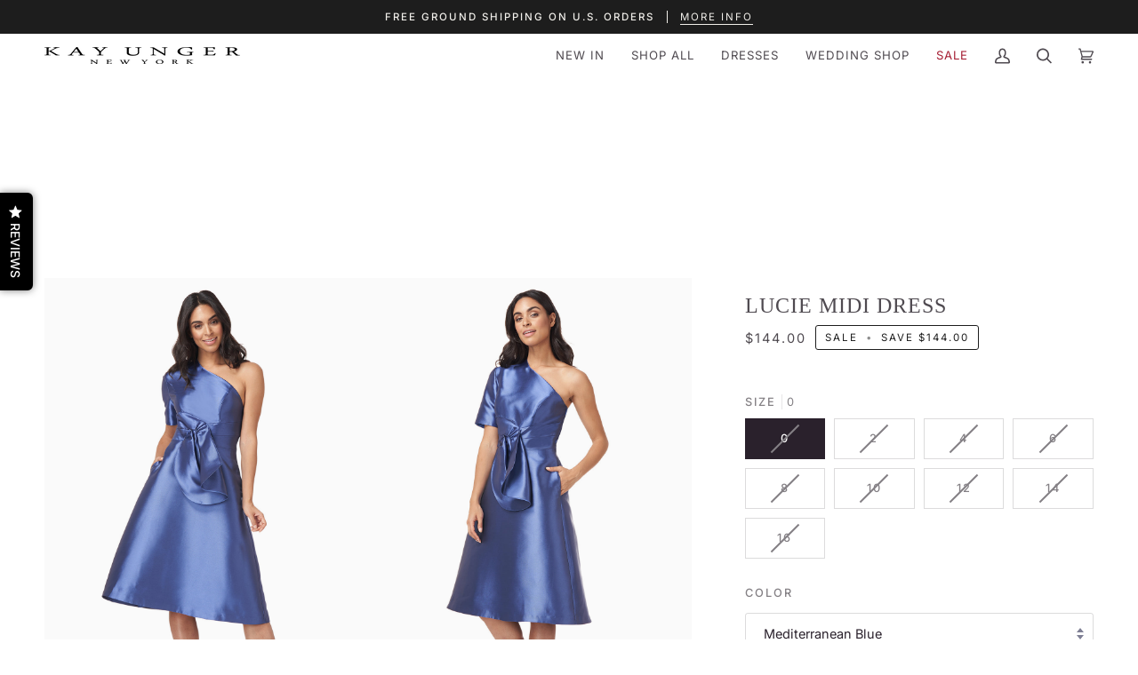

--- FILE ---
content_type: text/css
request_url: https://shop.kayunger.com/cdn/shop/t/151/assets/boost-sd-custom.css?v=1769903375736
body_size: -689
content:
/*# sourceMappingURL=/cdn/shop/t/151/assets/boost-sd-custom.css.map?v=1769903375736 */


--- FILE ---
content_type: text/javascript; charset=utf-8
request_url: https://shop.kayunger.com/products/kay-unger-lucie-midi-dress-mediterranean-blue.js
body_size: 746
content:
{"id":6572719112241,"title":"Lucie Midi Dress","handle":"kay-unger-lucie-midi-dress-mediterranean-blue","description":"\u003cdiv\u003e\n\u003cp\u003e\u003cstrong\u003ePRODUCT DETAILS\u003c\/strong\u003e\u003c\/p\u003e\n\u003cp\u003eLola twill, short sleeve one shoulder swan neckline, midi dress with pockets and sash.\u003c\/p\u003e\n\u003cul\u003e\n\u003cli\u003eBack zipper\u003c\/li\u003e\n\u003cli\u003eDraped waist detail\u003c\/li\u003e\n\u003cli\u003eShort sleeves\u003c\/li\u003e\n\u003cli\u003eA-line silhouette\u003c\/li\u003e\n\u003cli\u003eLined\u003c\/li\u003e\n\u003cli\u003eDry clean\u003c\/li\u003e\n\u003cli\u003e5515027\u003c\/li\u003e\n\u003c\/ul\u003e\n\u003cp\u003e\u003cstrong\u003eSIZE \u0026amp; FIT\u003c\/strong\u003e\u003c\/p\u003e\n\u003cul\u003e\n\u003cli\u003eAbout 42\" from shoulder to hem\u003c\/li\u003e\n\u003c\/ul\u003e\n\u003c\/div\u003e\n\u003cul\u003e\u003c\/ul\u003e","published_at":"2024-01-08T05:08:55-05:00","created_at":"2021-05-10T15:06:09-04:00","vendor":"Kay Unger","type":"Cocktail","tags":["\"_label_Final Sale","40off","_badge_Final Sale","_label_Low Stock","A-Line","belts \u0026 pockets","BFCM VIP 2022","bfsale2025","Cocktail","earlyaccessbf2023","earlyaccessbf2024","f\u0026f2025","FF20","FF2022","FF2023","FFMAR2023","Final Sale","included in sale on sale","june21","laborday2025","LDS2024","Midi","not-at-momentis","One Shoulder","Petite","pfs:label-Final Sale","Pockets","prebfsale2025","Sale","sale on sale","season_SU21","SUMMERFLASH","SUMMERVIP","Under $149","Wedding Guest","Wedding Shop","Wintersale22"],"price":14400,"price_min":14400,"price_max":14400,"available":false,"price_varies":false,"compare_at_price":28800,"compare_at_price_min":28800,"compare_at_price_max":28800,"compare_at_price_varies":false,"variants":[{"id":39330130395185,"title":"0 \/ Mediterranean Blue","option1":"0","option2":"Mediterranean Blue","option3":null,"sku":"5515027-4939-0","requires_shipping":true,"taxable":true,"featured_image":null,"available":false,"name":"Lucie Midi Dress - 0 \/ Mediterranean Blue","public_title":"0 \/ Mediterranean Blue","options":["0","Mediterranean Blue"],"price":14400,"weight":0,"compare_at_price":28800,"inventory_quantity":0,"inventory_management":"shopify","inventory_policy":"deny","barcode":"628292735853","quantity_rule":{"min":1,"max":null,"increment":1},"quantity_price_breaks":[],"requires_selling_plan":false,"selling_plan_allocations":[]},{"id":39330130427953,"title":"2 \/ Mediterranean Blue","option1":"2","option2":"Mediterranean Blue","option3":null,"sku":"5515027-4939-2","requires_shipping":true,"taxable":true,"featured_image":null,"available":false,"name":"Lucie Midi Dress - 2 \/ Mediterranean Blue","public_title":"2 \/ Mediterranean Blue","options":["2","Mediterranean Blue"],"price":14400,"weight":0,"compare_at_price":28800,"inventory_quantity":0,"inventory_management":"shopify","inventory_policy":"deny","barcode":"628292735860","quantity_rule":{"min":1,"max":null,"increment":1},"quantity_price_breaks":[],"requires_selling_plan":false,"selling_plan_allocations":[]},{"id":39330130460721,"title":"4 \/ Mediterranean Blue","option1":"4","option2":"Mediterranean Blue","option3":null,"sku":"5515027-4939-4","requires_shipping":true,"taxable":true,"featured_image":null,"available":false,"name":"Lucie Midi Dress - 4 \/ Mediterranean Blue","public_title":"4 \/ Mediterranean Blue","options":["4","Mediterranean Blue"],"price":14400,"weight":0,"compare_at_price":28800,"inventory_quantity":0,"inventory_management":"shopify","inventory_policy":"deny","barcode":"628292735877","quantity_rule":{"min":1,"max":null,"increment":1},"quantity_price_breaks":[],"requires_selling_plan":false,"selling_plan_allocations":[]},{"id":39330130493489,"title":"6 \/ Mediterranean Blue","option1":"6","option2":"Mediterranean Blue","option3":null,"sku":"5515027-4939-6","requires_shipping":true,"taxable":true,"featured_image":null,"available":false,"name":"Lucie Midi Dress - 6 \/ Mediterranean Blue","public_title":"6 \/ Mediterranean Blue","options":["6","Mediterranean Blue"],"price":14400,"weight":0,"compare_at_price":28800,"inventory_quantity":0,"inventory_management":"shopify","inventory_policy":"deny","barcode":"628292735884","quantity_rule":{"min":1,"max":null,"increment":1},"quantity_price_breaks":[],"requires_selling_plan":false,"selling_plan_allocations":[]},{"id":39330130526257,"title":"8 \/ Mediterranean Blue","option1":"8","option2":"Mediterranean Blue","option3":null,"sku":"5515027-4939-8","requires_shipping":true,"taxable":true,"featured_image":null,"available":false,"name":"Lucie Midi Dress - 8 \/ Mediterranean Blue","public_title":"8 \/ Mediterranean Blue","options":["8","Mediterranean Blue"],"price":14400,"weight":0,"compare_at_price":28800,"inventory_quantity":0,"inventory_management":"shopify","inventory_policy":"deny","barcode":"628292735891","quantity_rule":{"min":1,"max":null,"increment":1},"quantity_price_breaks":[],"requires_selling_plan":false,"selling_plan_allocations":[]},{"id":39330130559025,"title":"10 \/ Mediterranean Blue","option1":"10","option2":"Mediterranean Blue","option3":null,"sku":"5515027-4939-10","requires_shipping":true,"taxable":true,"featured_image":null,"available":false,"name":"Lucie Midi Dress - 10 \/ Mediterranean Blue","public_title":"10 \/ Mediterranean Blue","options":["10","Mediterranean Blue"],"price":14400,"weight":0,"compare_at_price":28800,"inventory_quantity":0,"inventory_management":"shopify","inventory_policy":"deny","barcode":"628292735907","quantity_rule":{"min":1,"max":null,"increment":1},"quantity_price_breaks":[],"requires_selling_plan":false,"selling_plan_allocations":[]},{"id":39330130591793,"title":"12 \/ Mediterranean Blue","option1":"12","option2":"Mediterranean Blue","option3":null,"sku":"5515027-4939-12","requires_shipping":true,"taxable":true,"featured_image":null,"available":false,"name":"Lucie Midi Dress - 12 \/ Mediterranean Blue","public_title":"12 \/ Mediterranean Blue","options":["12","Mediterranean Blue"],"price":14400,"weight":0,"compare_at_price":28800,"inventory_quantity":0,"inventory_management":"shopify","inventory_policy":"deny","barcode":"628292735914","quantity_rule":{"min":1,"max":null,"increment":1},"quantity_price_breaks":[],"requires_selling_plan":false,"selling_plan_allocations":[]},{"id":39330130624561,"title":"14 \/ Mediterranean Blue","option1":"14","option2":"Mediterranean Blue","option3":null,"sku":"5515027-4939-14","requires_shipping":true,"taxable":true,"featured_image":null,"available":false,"name":"Lucie Midi Dress - 14 \/ Mediterranean Blue","public_title":"14 \/ Mediterranean Blue","options":["14","Mediterranean Blue"],"price":14400,"weight":0,"compare_at_price":28800,"inventory_quantity":0,"inventory_management":"shopify","inventory_policy":"deny","barcode":"628292735921","quantity_rule":{"min":1,"max":null,"increment":1},"quantity_price_breaks":[],"requires_selling_plan":false,"selling_plan_allocations":[]},{"id":39330130657329,"title":"16 \/ Mediterranean Blue","option1":"16","option2":"Mediterranean Blue","option3":null,"sku":"5515027-4939-16","requires_shipping":true,"taxable":true,"featured_image":null,"available":false,"name":"Lucie Midi Dress - 16 \/ Mediterranean Blue","public_title":"16 \/ Mediterranean Blue","options":["16","Mediterranean Blue"],"price":14400,"weight":0,"compare_at_price":28800,"inventory_quantity":0,"inventory_management":"shopify","inventory_policy":"deny","barcode":"628292735938","quantity_rule":{"min":1,"max":null,"increment":1},"quantity_price_breaks":[],"requires_selling_plan":false,"selling_plan_allocations":[]}],"images":["\/\/cdn.shopify.com\/s\/files\/1\/1382\/7743\/products\/5515027_4939_1.jpg?v=1621958430","\/\/cdn.shopify.com\/s\/files\/1\/1382\/7743\/products\/5515027_4939_3.jpg?v=1621958468","\/\/cdn.shopify.com\/s\/files\/1\/1382\/7743\/products\/5515027_4939_2.jpg?v=1621958468","\/\/cdn.shopify.com\/s\/files\/1\/1382\/7743\/products\/5515027_4939_4.jpg?v=1621958430"],"featured_image":"\/\/cdn.shopify.com\/s\/files\/1\/1382\/7743\/products\/5515027_4939_1.jpg?v=1621958430","options":[{"name":"Size","position":1,"values":["0","2","4","6","8","10","12","14","16"]},{"name":"Color","position":2,"values":["Mediterranean Blue"]}],"url":"\/products\/kay-unger-lucie-midi-dress-mediterranean-blue","media":[{"alt":null,"id":20312198840369,"position":1,"preview_image":{"aspect_ratio":0.667,"height":1800,"width":1200,"src":"https:\/\/cdn.shopify.com\/s\/files\/1\/1382\/7743\/products\/5515027_4939_1.jpg?v=1621958430"},"aspect_ratio":0.667,"height":1800,"media_type":"image","src":"https:\/\/cdn.shopify.com\/s\/files\/1\/1382\/7743\/products\/5515027_4939_1.jpg?v=1621958430","width":1200},{"alt":null,"id":20312198905905,"position":2,"preview_image":{"aspect_ratio":0.667,"height":1800,"width":1200,"src":"https:\/\/cdn.shopify.com\/s\/files\/1\/1382\/7743\/products\/5515027_4939_3.jpg?v=1621958468"},"aspect_ratio":0.667,"height":1800,"media_type":"image","src":"https:\/\/cdn.shopify.com\/s\/files\/1\/1382\/7743\/products\/5515027_4939_3.jpg?v=1621958468","width":1200},{"alt":null,"id":20312198873137,"position":3,"preview_image":{"aspect_ratio":0.667,"height":1800,"width":1200,"src":"https:\/\/cdn.shopify.com\/s\/files\/1\/1382\/7743\/products\/5515027_4939_2.jpg?v=1621958468"},"aspect_ratio":0.667,"height":1800,"media_type":"image","src":"https:\/\/cdn.shopify.com\/s\/files\/1\/1382\/7743\/products\/5515027_4939_2.jpg?v=1621958468","width":1200},{"alt":null,"id":20312198938673,"position":4,"preview_image":{"aspect_ratio":0.667,"height":1800,"width":1200,"src":"https:\/\/cdn.shopify.com\/s\/files\/1\/1382\/7743\/products\/5515027_4939_4.jpg?v=1621958430"},"aspect_ratio":0.667,"height":1800,"media_type":"image","src":"https:\/\/cdn.shopify.com\/s\/files\/1\/1382\/7743\/products\/5515027_4939_4.jpg?v=1621958430","width":1200}],"requires_selling_plan":false,"selling_plan_groups":[]}

--- FILE ---
content_type: text/javascript; charset=utf-8
request_url: https://shop.kayunger.com/products/kay-unger-lucie-midi-dress-mediterranean-blue.js
body_size: 1490
content:
{"id":6572719112241,"title":"Lucie Midi Dress","handle":"kay-unger-lucie-midi-dress-mediterranean-blue","description":"\u003cdiv\u003e\n\u003cp\u003e\u003cstrong\u003ePRODUCT DETAILS\u003c\/strong\u003e\u003c\/p\u003e\n\u003cp\u003eLola twill, short sleeve one shoulder swan neckline, midi dress with pockets and sash.\u003c\/p\u003e\n\u003cul\u003e\n\u003cli\u003eBack zipper\u003c\/li\u003e\n\u003cli\u003eDraped waist detail\u003c\/li\u003e\n\u003cli\u003eShort sleeves\u003c\/li\u003e\n\u003cli\u003eA-line silhouette\u003c\/li\u003e\n\u003cli\u003eLined\u003c\/li\u003e\n\u003cli\u003eDry clean\u003c\/li\u003e\n\u003cli\u003e5515027\u003c\/li\u003e\n\u003c\/ul\u003e\n\u003cp\u003e\u003cstrong\u003eSIZE \u0026amp; FIT\u003c\/strong\u003e\u003c\/p\u003e\n\u003cul\u003e\n\u003cli\u003eAbout 42\" from shoulder to hem\u003c\/li\u003e\n\u003c\/ul\u003e\n\u003c\/div\u003e\n\u003cul\u003e\u003c\/ul\u003e","published_at":"2024-01-08T05:08:55-05:00","created_at":"2021-05-10T15:06:09-04:00","vendor":"Kay Unger","type":"Cocktail","tags":["\"_label_Final Sale","40off","_badge_Final Sale","_label_Low Stock","A-Line","belts \u0026 pockets","BFCM VIP 2022","bfsale2025","Cocktail","earlyaccessbf2023","earlyaccessbf2024","f\u0026f2025","FF20","FF2022","FF2023","FFMAR2023","Final Sale","included in sale on sale","june21","laborday2025","LDS2024","Midi","not-at-momentis","One Shoulder","Petite","pfs:label-Final Sale","Pockets","prebfsale2025","Sale","sale on sale","season_SU21","SUMMERFLASH","SUMMERVIP","Under $149","Wedding Guest","Wedding Shop","Wintersale22"],"price":14400,"price_min":14400,"price_max":14400,"available":false,"price_varies":false,"compare_at_price":28800,"compare_at_price_min":28800,"compare_at_price_max":28800,"compare_at_price_varies":false,"variants":[{"id":39330130395185,"title":"0 \/ Mediterranean Blue","option1":"0","option2":"Mediterranean Blue","option3":null,"sku":"5515027-4939-0","requires_shipping":true,"taxable":true,"featured_image":null,"available":false,"name":"Lucie Midi Dress - 0 \/ Mediterranean Blue","public_title":"0 \/ Mediterranean Blue","options":["0","Mediterranean Blue"],"price":14400,"weight":0,"compare_at_price":28800,"inventory_quantity":0,"inventory_management":"shopify","inventory_policy":"deny","barcode":"628292735853","quantity_rule":{"min":1,"max":null,"increment":1},"quantity_price_breaks":[],"requires_selling_plan":false,"selling_plan_allocations":[]},{"id":39330130427953,"title":"2 \/ Mediterranean Blue","option1":"2","option2":"Mediterranean Blue","option3":null,"sku":"5515027-4939-2","requires_shipping":true,"taxable":true,"featured_image":null,"available":false,"name":"Lucie Midi Dress - 2 \/ Mediterranean Blue","public_title":"2 \/ Mediterranean Blue","options":["2","Mediterranean Blue"],"price":14400,"weight":0,"compare_at_price":28800,"inventory_quantity":0,"inventory_management":"shopify","inventory_policy":"deny","barcode":"628292735860","quantity_rule":{"min":1,"max":null,"increment":1},"quantity_price_breaks":[],"requires_selling_plan":false,"selling_plan_allocations":[]},{"id":39330130460721,"title":"4 \/ Mediterranean Blue","option1":"4","option2":"Mediterranean Blue","option3":null,"sku":"5515027-4939-4","requires_shipping":true,"taxable":true,"featured_image":null,"available":false,"name":"Lucie Midi Dress - 4 \/ Mediterranean Blue","public_title":"4 \/ Mediterranean Blue","options":["4","Mediterranean Blue"],"price":14400,"weight":0,"compare_at_price":28800,"inventory_quantity":0,"inventory_management":"shopify","inventory_policy":"deny","barcode":"628292735877","quantity_rule":{"min":1,"max":null,"increment":1},"quantity_price_breaks":[],"requires_selling_plan":false,"selling_plan_allocations":[]},{"id":39330130493489,"title":"6 \/ Mediterranean Blue","option1":"6","option2":"Mediterranean Blue","option3":null,"sku":"5515027-4939-6","requires_shipping":true,"taxable":true,"featured_image":null,"available":false,"name":"Lucie Midi Dress - 6 \/ Mediterranean Blue","public_title":"6 \/ Mediterranean Blue","options":["6","Mediterranean Blue"],"price":14400,"weight":0,"compare_at_price":28800,"inventory_quantity":0,"inventory_management":"shopify","inventory_policy":"deny","barcode":"628292735884","quantity_rule":{"min":1,"max":null,"increment":1},"quantity_price_breaks":[],"requires_selling_plan":false,"selling_plan_allocations":[]},{"id":39330130526257,"title":"8 \/ Mediterranean Blue","option1":"8","option2":"Mediterranean Blue","option3":null,"sku":"5515027-4939-8","requires_shipping":true,"taxable":true,"featured_image":null,"available":false,"name":"Lucie Midi Dress - 8 \/ Mediterranean Blue","public_title":"8 \/ Mediterranean Blue","options":["8","Mediterranean Blue"],"price":14400,"weight":0,"compare_at_price":28800,"inventory_quantity":0,"inventory_management":"shopify","inventory_policy":"deny","barcode":"628292735891","quantity_rule":{"min":1,"max":null,"increment":1},"quantity_price_breaks":[],"requires_selling_plan":false,"selling_plan_allocations":[]},{"id":39330130559025,"title":"10 \/ Mediterranean Blue","option1":"10","option2":"Mediterranean Blue","option3":null,"sku":"5515027-4939-10","requires_shipping":true,"taxable":true,"featured_image":null,"available":false,"name":"Lucie Midi Dress - 10 \/ Mediterranean Blue","public_title":"10 \/ Mediterranean Blue","options":["10","Mediterranean Blue"],"price":14400,"weight":0,"compare_at_price":28800,"inventory_quantity":0,"inventory_management":"shopify","inventory_policy":"deny","barcode":"628292735907","quantity_rule":{"min":1,"max":null,"increment":1},"quantity_price_breaks":[],"requires_selling_plan":false,"selling_plan_allocations":[]},{"id":39330130591793,"title":"12 \/ Mediterranean Blue","option1":"12","option2":"Mediterranean Blue","option3":null,"sku":"5515027-4939-12","requires_shipping":true,"taxable":true,"featured_image":null,"available":false,"name":"Lucie Midi Dress - 12 \/ Mediterranean Blue","public_title":"12 \/ Mediterranean Blue","options":["12","Mediterranean Blue"],"price":14400,"weight":0,"compare_at_price":28800,"inventory_quantity":0,"inventory_management":"shopify","inventory_policy":"deny","barcode":"628292735914","quantity_rule":{"min":1,"max":null,"increment":1},"quantity_price_breaks":[],"requires_selling_plan":false,"selling_plan_allocations":[]},{"id":39330130624561,"title":"14 \/ Mediterranean Blue","option1":"14","option2":"Mediterranean Blue","option3":null,"sku":"5515027-4939-14","requires_shipping":true,"taxable":true,"featured_image":null,"available":false,"name":"Lucie Midi Dress - 14 \/ Mediterranean Blue","public_title":"14 \/ Mediterranean Blue","options":["14","Mediterranean Blue"],"price":14400,"weight":0,"compare_at_price":28800,"inventory_quantity":0,"inventory_management":"shopify","inventory_policy":"deny","barcode":"628292735921","quantity_rule":{"min":1,"max":null,"increment":1},"quantity_price_breaks":[],"requires_selling_plan":false,"selling_plan_allocations":[]},{"id":39330130657329,"title":"16 \/ Mediterranean Blue","option1":"16","option2":"Mediterranean Blue","option3":null,"sku":"5515027-4939-16","requires_shipping":true,"taxable":true,"featured_image":null,"available":false,"name":"Lucie Midi Dress - 16 \/ Mediterranean Blue","public_title":"16 \/ Mediterranean Blue","options":["16","Mediterranean Blue"],"price":14400,"weight":0,"compare_at_price":28800,"inventory_quantity":0,"inventory_management":"shopify","inventory_policy":"deny","barcode":"628292735938","quantity_rule":{"min":1,"max":null,"increment":1},"quantity_price_breaks":[],"requires_selling_plan":false,"selling_plan_allocations":[]}],"images":["\/\/cdn.shopify.com\/s\/files\/1\/1382\/7743\/products\/5515027_4939_1.jpg?v=1621958430","\/\/cdn.shopify.com\/s\/files\/1\/1382\/7743\/products\/5515027_4939_3.jpg?v=1621958468","\/\/cdn.shopify.com\/s\/files\/1\/1382\/7743\/products\/5515027_4939_2.jpg?v=1621958468","\/\/cdn.shopify.com\/s\/files\/1\/1382\/7743\/products\/5515027_4939_4.jpg?v=1621958430"],"featured_image":"\/\/cdn.shopify.com\/s\/files\/1\/1382\/7743\/products\/5515027_4939_1.jpg?v=1621958430","options":[{"name":"Size","position":1,"values":["0","2","4","6","8","10","12","14","16"]},{"name":"Color","position":2,"values":["Mediterranean Blue"]}],"url":"\/products\/kay-unger-lucie-midi-dress-mediterranean-blue","media":[{"alt":null,"id":20312198840369,"position":1,"preview_image":{"aspect_ratio":0.667,"height":1800,"width":1200,"src":"https:\/\/cdn.shopify.com\/s\/files\/1\/1382\/7743\/products\/5515027_4939_1.jpg?v=1621958430"},"aspect_ratio":0.667,"height":1800,"media_type":"image","src":"https:\/\/cdn.shopify.com\/s\/files\/1\/1382\/7743\/products\/5515027_4939_1.jpg?v=1621958430","width":1200},{"alt":null,"id":20312198905905,"position":2,"preview_image":{"aspect_ratio":0.667,"height":1800,"width":1200,"src":"https:\/\/cdn.shopify.com\/s\/files\/1\/1382\/7743\/products\/5515027_4939_3.jpg?v=1621958468"},"aspect_ratio":0.667,"height":1800,"media_type":"image","src":"https:\/\/cdn.shopify.com\/s\/files\/1\/1382\/7743\/products\/5515027_4939_3.jpg?v=1621958468","width":1200},{"alt":null,"id":20312198873137,"position":3,"preview_image":{"aspect_ratio":0.667,"height":1800,"width":1200,"src":"https:\/\/cdn.shopify.com\/s\/files\/1\/1382\/7743\/products\/5515027_4939_2.jpg?v=1621958468"},"aspect_ratio":0.667,"height":1800,"media_type":"image","src":"https:\/\/cdn.shopify.com\/s\/files\/1\/1382\/7743\/products\/5515027_4939_2.jpg?v=1621958468","width":1200},{"alt":null,"id":20312198938673,"position":4,"preview_image":{"aspect_ratio":0.667,"height":1800,"width":1200,"src":"https:\/\/cdn.shopify.com\/s\/files\/1\/1382\/7743\/products\/5515027_4939_4.jpg?v=1621958430"},"aspect_ratio":0.667,"height":1800,"media_type":"image","src":"https:\/\/cdn.shopify.com\/s\/files\/1\/1382\/7743\/products\/5515027_4939_4.jpg?v=1621958430","width":1200}],"requires_selling_plan":false,"selling_plan_groups":[]}

--- FILE ---
content_type: text/javascript
request_url: https://shop.kayunger.com/cdn/shop/t/151/assets/boost-sd-custom.js?v=1769903375736
body_size: -443
content:
//# sourceMappingURL=/cdn/shop/t/151/assets/boost-sd-custom.js.map?v=1769903375736


--- FILE ---
content_type: text/javascript
request_url: https://d2hicexbdkkc9q.cloudfront.net/ssc.production.js
body_size: 141174
content:
/*! For license information please see ssc.production.js.LICENSE.txt */
(()=>{var __webpack_modules__={5370:e=>{var t=(e,t)=>()=>(t||e((t={exports:{}}).exports,t),t.exports),n=t(((e,t)=>{"use strict";var n,r=Object.defineProperty,o=Object.getOwnPropertyDescriptor,i=Object.getOwnPropertyNames,a=Object.prototype.hasOwnProperty,l={};((e,t)=>{for(var n in t)r(e,n,{get:t[n],enumerable:!0})})(l,{defaultOptions:()=>h,numericQuantity:()=>y,numericRegex:()=>u,numericRegexWithTrailingInvalid:()=>c,parseRomanNumerals:()=>v,romanNumeralRegex:()=>g,romanNumeralUnicodeRegex:()=>m,romanNumeralUnicodeToAsciiMap:()=>p,romanNumeralValues:()=>f,vulgarFractionToAsciiMap:()=>s,vulgarFractionsRegex:()=>d}),t.exports=(n=l,((e,t,n,l)=>{if(t&&"object"==typeof t||"function"==typeof t)for(let s of i(t))!a.call(e,s)&&s!==n&&r(e,s,{get:()=>t[s],enumerable:!(l=o(t,s))||l.enumerable});return e})(r({},"__esModule",{value:!0}),n));var s={"¼":"1/4","½":"1/2","¾":"3/4","⅐":"1/7","⅑":"1/9","⅒":"1/10","⅓":"1/3","⅔":"2/3","⅕":"1/5","⅖":"2/5","⅗":"3/5","⅘":"4/5","⅙":"1/6","⅚":"5/6","⅛":"1/8","⅜":"3/8","⅝":"5/8","⅞":"7/8","⅟":"1/"},u=/^(?=-?\s*\.\d|-?\s*\d)(-)?\s*((?:\d(?:[\d,_]*\d)?)*)(([eE][+-]?\d(?:[\d,_]*\d)?)?|\.\d(?:[\d,_]*\d)?([eE][+-]?\d(?:[\d,_]*\d)?)?|(\s+\d(?:[\d,_]*\d)?\s*)?\s*\/\s*\d(?:[\d,_]*\d)?)?$/,c=new RegExp(u.source.replace(/\$$/,"(?:\\s*[^\\.\\d\\/].*)?")),d=new RegExp(`(${Object.keys(s).join("|")})`),f={MMM:3e3,MM:2e3,M:1e3,CM:900,DCCC:800,DCC:700,DC:600,D:500,CD:400,CCC:300,CC:200,C:100,XC:90,LXXX:80,LXX:70,LX:60,L:50,XL:40,XXX:30,XX:20,XII:12,XI:11,X:10,IX:9,VIII:8,VII:7,VI:6,V:5,IV:4,III:3,II:2,I:1},p={Ⅰ:"I",Ⅱ:"II",Ⅲ:"III",Ⅳ:"IV",Ⅴ:"V",Ⅵ:"VI",Ⅶ:"VII",Ⅷ:"VIII",Ⅸ:"IX",Ⅹ:"X",Ⅺ:"XI",Ⅻ:"XII",Ⅼ:"L",Ⅽ:"C",Ⅾ:"D",Ⅿ:"M",ⅰ:"I",ⅱ:"II",ⅲ:"III",ⅳ:"IV",ⅴ:"V",ⅵ:"VI",ⅶ:"VII",ⅷ:"VIII",ⅸ:"IX",ⅹ:"X",ⅺ:"XI",ⅻ:"XII",ⅼ:"L",ⅽ:"C",ⅾ:"D",ⅿ:"M"},m=new RegExp(`(${Object.keys(p).join("|")})`,"gi"),g=/^(?=[MDCLXVI])(M{0,3})(C[MD]|D?C{0,3})(X[CL]|L?X{0,3})(I[XV]|V?I{0,3})$/i,h={round:3,allowTrailingInvalid:!1,romanNumerals:!1},v=e=>{let t=`${e}`.replace(m,((e,t)=>p[t])).toUpperCase(),n=g.exec(t);if(!n)return NaN;let[,r,o,i,a]=n;return(f[r]??0)+(f[o]??0)+(f[i]??0)+(f[a]??0)},b=/^\s*\//,y=(e,t=h)=>{if("number"==typeof e||"bigint"==typeof e)return e;let n=NaN,r=`${e}`.replace(d,((e,t)=>` ${s[t]}`)).replace("⁄","/").trim();if(0===r.length)return NaN;let o={...h,...t},i=(o.allowTrailingInvalid?c:u).exec(r);if(!i)return o.romanNumerals?v(r):NaN;let[,a,l,f]=i,p=l.replace(/[,_]/g,""),m=f?.replace(/[,_]/g,"");if(n=!p&&m&&m.startsWith(".")?0:parseInt(p),!m)return a?-1*n:n;let g=!1===o.round?NaN:parseFloat(`1e${Math.floor(Math.max(0,o.round))}`);if(m.startsWith(".")||m.startsWith("e")||m.startsWith("E")){let e=parseFloat(`${n}${m}`);n=isNaN(g)?e:Math.round(e*g)/g}else if(b.test(m)){let e=parseInt(p),t=parseInt(m.replace("/",""));n=isNaN(g)?e/t:Math.round(e*g/t)/g}else{let e=m.split("/"),[t,r]=e.map((e=>parseInt(e)));n+=isNaN(g)?t/r:Math.round(t*g/r)/g}return a?-1*n:n}})),r=(t(((e,t)=>{"use strict";var n,r=Object.defineProperty,o=Object.getOwnPropertyDescriptor,i=Object.getOwnPropertyNames,a=Object.prototype.hasOwnProperty,l={};((e,t)=>{for(var n in t)r(e,n,{get:t[n],enumerable:!0})})(l,{defaultOptions:()=>h,numericQuantity:()=>y,numericRegex:()=>u,numericRegexWithTrailingInvalid:()=>c,parseRomanNumerals:()=>v,romanNumeralRegex:()=>g,romanNumeralUnicodeRegex:()=>m,romanNumeralUnicodeToAsciiMap:()=>p,romanNumeralValues:()=>f,vulgarFractionToAsciiMap:()=>s,vulgarFractionsRegex:()=>d}),t.exports=(n=l,((e,t,n,l)=>{if(t&&"object"==typeof t||"function"==typeof t)for(let s of i(t))!a.call(e,s)&&s!==n&&r(e,s,{get:()=>t[s],enumerable:!(l=o(t,s))||l.enumerable});return e})(r({},"__esModule",{value:!0}),n));var s={"¼":"1/4","½":"1/2","¾":"3/4","⅐":"1/7","⅑":"1/9","⅒":"1/10","⅓":"1/3","⅔":"2/3","⅕":"1/5","⅖":"2/5","⅗":"3/5","⅘":"4/5","⅙":"1/6","⅚":"5/6","⅛":"1/8","⅜":"3/8","⅝":"5/8","⅞":"7/8","⅟":"1/"},u=/^(?=-?\s*\.\d|-?\s*\d)(-)?\s*((?:\d(?:[\d,_]*\d)?)*)(([eE][+-]?\d(?:[\d,_]*\d)?)?|\.\d(?:[\d,_]*\d)?([eE][+-]?\d(?:[\d,_]*\d)?)?|(\s+\d(?:[\d,_]*\d)?\s*)?\s*\/\s*\d(?:[\d,_]*\d)?)?$/,c=new RegExp(u.source.replace(/\$$/,"(?:\\s*[^\\.\\d\\/].*)?")),d=new RegExp(`(${Object.keys(s).join("|")})`),f={MMM:3e3,MM:2e3,M:1e3,CM:900,DCCC:800,DCC:700,DC:600,D:500,CD:400,CCC:300,CC:200,C:100,XC:90,LXXX:80,LXX:70,LX:60,L:50,XL:40,XXX:30,XX:20,XII:12,XI:11,X:10,IX:9,VIII:8,VII:7,VI:6,V:5,IV:4,III:3,II:2,I:1},p={Ⅰ:"I",Ⅱ:"II",Ⅲ:"III",Ⅳ:"IV",Ⅴ:"V",Ⅵ:"VI",Ⅶ:"VII",Ⅷ:"VIII",Ⅸ:"IX",Ⅹ:"X",Ⅺ:"XI",Ⅻ:"XII",Ⅼ:"L",Ⅽ:"C",Ⅾ:"D",Ⅿ:"M",ⅰ:"I",ⅱ:"II",ⅲ:"III",ⅳ:"IV",ⅴ:"V",ⅵ:"VI",ⅶ:"VII",ⅷ:"VIII",ⅸ:"IX",ⅹ:"X",ⅺ:"XI",ⅻ:"XII",ⅼ:"L",ⅽ:"C",ⅾ:"D",ⅿ:"M"},m=new RegExp(`(${Object.keys(p).join("|")})`,"gi"),g=/^(?=[MDCLXVI])(M{0,3})(C[MD]|D?C{0,3})(X[CL]|L?X{0,3})(I[XV]|V?I{0,3})$/i,h={round:3,allowTrailingInvalid:!1,romanNumerals:!1},v=e=>{let t=`${e}`.replace(m,((e,t)=>p[t])).toUpperCase(),n=g.exec(t);if(!n)return NaN;let[,r,o,i,a]=n;return(f[r]??0)+(f[o]??0)+(f[i]??0)+(f[a]??0)},b=/^\s*\//,y=(e,t=h)=>{if("number"==typeof e||"bigint"==typeof e)return e;let n=NaN,r=`${e}`.replace(d,((e,t)=>` ${s[t]}`)).replace("⁄","/").trim();if(0===r.length)return NaN;let o={...h,...t},i=(o.allowTrailingInvalid?c:u).exec(r);if(!i)return o.romanNumerals?v(r):NaN;let[,a,l,f]=i,p=l.replace(/[,_]/g,""),m=f?.replace(/[,_]/g,"");if(n=!p&&m&&m.startsWith(".")?0:parseInt(p),!m)return a?-1*n:n;let g=!1===o.round?NaN:parseFloat(`1e${Math.floor(Math.max(0,o.round))}`);if(m.startsWith(".")||m.startsWith("e")||m.startsWith("E")){let e=parseFloat(`${n}${m}`);n=isNaN(g)?e:Math.round(e*g)/g}else if(b.test(m)){let e=parseInt(p),t=parseInt(m.replace("/",""));n=isNaN(g)?e/t:Math.round(e*g/t)/g}else{let e=m.split("/"),[t,r]=e.map((e=>parseInt(e)));n+=isNaN(g)?t/r:Math.round(t*g/r)/g}return a?-1*n:n}})),t(((e,t)=>{"use strict";t.exports=n()}))),o=t((e=>{var t=r(),n=e=>t.numericQuantity(e,{round:8,allowTrailingInvalid:!1}),o=["beyond_yoga","jenni_kayne"],i=["born_primitive"],a=[{regex:/^a tall.*$/i,normalized:"A"},{regex:/^a extra tall.*$/i,normalized:"A"},{regex:/^a x-tall.*$/i,normalized:"A"},{regex:/^b tall.*$/i,normalized:"B"},{regex:/^b extra tall.*$/i,normalized:"B"},{regex:/^b x-tall.*$/i,normalized:"B"},{regex:/^c tall.*$/i,normalized:"C"},{regex:/^c extra tall.*$/i,normalized:"C"},{regex:/^c x-tall.*$/i,normalized:"C"},{regex:/^osfa.*$/i,normalized:"OSFA"},{regex:/^one .*$/i,normalized:"OSFA"},{regex:/^one$/i,normalized:"OSFA"},{regex:/^3tp/i,normalized:"XXXS"},{regex:/^xxxs/i,normalized:"XXXS"},{regex:/^3xs$/i,normalized:"XXXS"},{regex:/^xxs/i,normalized:"XXS"},{regex:/^2xs$/i,normalized:"XXS"},{regex:/^2tp/i,normalized:"XXS"},{regex:/^xxs na/i,normalized:"XXS"},{regex:/^xxs natall/i,normalized:"XXS"},{regex:/^x[\s-]small$/i,normalized:"XS"},{regex:/^xs tall$/i,normalized:"XS"},{regex:/^xs extra tall.*$/i,normalized:"XS"},{regex:/^xs x-tall.*$/i,normalized:"XS"},{regex:/^xs reg.*$/i,normalized:"XS"},{regex:/^xs lng.*$/i,normalized:"XS"},{regex:/^xs .*$/i,normalized:"XS"},{regex:/^x sm.*$/i,normalized:"XS"},{regex:/^extra[\s-]small-regular.*$/i,normalized:"XS"},{regex:/^extra[\s-]small-long.*$/i,normalized:"XS"},{regex:/^extra[\s-]small.*$/i,normalized:"XS"},{regex:/^extra small.*$/i,normalized:"XS"},{regex:/^xs\/s*$/i,normalized:"XS/S"},{regex:/^xs-s*$/i,normalized:"XS/S"},{regex:/^xs.*$/i,normalized:"XS"},{regex:/^xs s.*$/i,normalized:"XS"},{regex:/^xs short.*$/i,normalized:"XS"},{regex:/^xs r.*$/i,normalized:"XS"},{regex:/^xs regular.*$/i,normalized:"XS"},{regex:/^xs l.*$/i,normalized:"XS"},{regex:/^xs long.*$/i,normalized:"XS"},{regex:/^.* xs$/i,normalized:"XS"},{regex:/^xs/i,normalized:"XS"},{regex:/^tp/i,normalized:"XS"},{regex:/^xs na/i,normalized:"XS"},{regex:/^xs natall/i,normalized:"XS"},{regex:/^small-regular.*$/i,normalized:"S"},{regex:/^small-long.*$/i,normalized:"S"},{regex:/^sm reg.*$/i,normalized:"S"},{regex:/^sm lng.*$/i,normalized:"S"},{regex:/^sm.*$/i,normalized:"S"},{regex:/^ss/i,normalized:"Short Sleeve"},{regex:/^short sleeve/i,normalized:"Short Sleeve"},{regex:/^ls/i,normalized:"Long Sleeve"},{regex:/^long sleeve/i,normalized:"Long Sleeve"},{regex:/^s$/i,normalized:"S"},{regex:/^small.*$/i,normalized:"S"},{regex:/^.* small$/i,normalized:"S"},{regex:/^s\/.*$/i,normalized:"S"},{regex:/^s \/.*$/i,normalized:"S"},{regex:/^p/i,normalized:"S"},{regex:/^st$/i,normalized:"S"},{regex:/^s extra short.*$/i,normalized:"S"},{regex:/^s x-short.*$/i,normalized:"S"},{regex:/^s short.*$/i,normalized:"S"},{regex:/^s s.*$/i,normalized:"S"},{regex:/^s regular.*$/i,normalized:"S"},{regex:/^s reg.*$/i,normalized:"S"},{regex:/^s r.*$/i,normalized:"S"},{regex:/^s tall$/i,normalized:"S"},{regex:/^s extra tall.*$/i,normalized:"S"},{regex:/^s x-tall.*$/i,normalized:"S"},{regex:/^s .*$/i,normalized:"S"},{regex:/^s.$/i,normalized:"S"},{regex:/^s na/i,normalized:"S"},{regex:/^s natall/i,normalized:"S"},{regex:/^s long.*$/i,normalized:"S"},{regex:/^s l.*$/i,normalized:"S"},{regex:/^s-m/i,normalized:"S/M"},{regex:/^medium_large/i,normalized:"M/L"},{regex:/^m\/l.*$/i,normalized:"M/L"},{regex:/^m-l.*$/i,normalized:"M/L"},{regex:/^m\/l regular.*$/i,normalized:"M/L"},{regex:/^m\/l reg.*$/i,normalized:"M/L"},{regex:/^md reg.*$/i,normalized:"M"},{regex:/^md lng.*$/i,normalized:"M"},{regex:/^m extra short.*$/i,normalized:"M"},{regex:/^m x-short.*$/i,normalized:"M"},{regex:/^m short.*$/i,normalized:"M"},{regex:/^m s.*$/i,normalized:"M"},{regex:/^m regular.*$/i,normalized:"M"},{regex:/^m reg.*$/i,normalized:"M"},{regex:/^m r.*$/i,normalized:"M"},{regex:/^m long.*$/i,normalized:"M"},{regex:/^m l.*$/i,normalized:"M"},{regex:/^m$/i,normalized:"M"},{regex:/^md$/i,normalized:"M"},{regex:/^medium-regular.*$/i,normalized:"M"},{regex:/^medium-long.*$/i,normalized:"M"},{regex:/^medium.*$/i,normalized:"M"},{regex:/^.*med.*$/i,normalized:"M"},{regex:/^M\/.*$/i,normalized:"M"},{regex:/^m tall$/i,normalized:"M"},{regex:/^m extra tall.*$/i,normalized:"M"},{regex:/^m x-tall.*$/i,normalized:"M"},{regex:/^m .*$/i,normalized:"M"},{regex:/^m[A-Za-z]*/i,normalized:"M"},{regex:/^mt$/i,normalized:"M"},{regex:/^mt na/i,normalized:"M"},{regex:/^mt natall/i,normalized:"M"},{regex:/^m.$/i,normalized:"M"},{regex:/^m na/i,normalized:"M"},{regex:/^m natall/i,normalized:"M"},{regex:/^l\/xl.*$/i,normalized:"L/XL"},{regex:/^l extra short.*$/i,normalized:"L"},{regex:/^l x-short.*$/i,normalized:"L"},{regex:/^l short.*$/i,normalized:"L"},{regex:/^l s.*$/i,normalized:"L"},{regex:/^l regular.*$/i,normalized:"L"},{regex:/^l reg.*$/i,normalized:"L"},{regex:/^l r.*$/i,normalized:"L"},{regex:/^l long.*$/i,normalized:"L"},{regex:/^l l.*$/i,normalized:"L"},{regex:/^l tall$/i,normalized:"L"},{regex:/^l extra tall.*$/i,normalized:"L"},{regex:/^l x-tall.*$/i,normalized:"L"},{regex:/^l$/i,normalized:"L"},{regex:/^lg reg.*$/i,normalized:"L"},{regex:/^lg lng.*$/i,normalized:"L"},{regex:/^lg$/i,normalized:"L"},{regex:/^.*lg.*$/i,normalized:"L"},{regex:/^large-regular.*$/i,normalized:"L"},{regex:/^large-long.*$/i,normalized:"L"},{regex:/^large.*$/i,normalized:"L"},{regex:/^l .*$/i,normalized:"L"},{regex:/^l\/.*$/i,normalized:"L"},{regex:/^g$/i,normalized:"L"},{regex:/^g\/.*$/i,normalized:"L"},{regex:/^lt$/i,normalized:"L"},{regex:/^lt na/i,normalized:"L"},{regex:/^lt natall/i,normalized:"L"},{regex:/^l.$/i,normalized:"L"},{regex:/^l na/i,normalized:"L"},{regex:/^l natall/i,normalized:"L"},{regex:/^petite l.*$/i,normalized:"Petite L"},{regex:/^xl\/2xl regular.*$/i,normalized:"XL/2XL"},{regex:/^xl\/2xl reg.*$/i,normalized:"XL/2XL"},{regex:/^xl\/xxl.*$/i,normalized:"XL/2XL"},{regex:/^xl\/2x.*$/i,normalized:"XL/2XL"},{regex:/^xl extra short.*$/i,normalized:"XL"},{regex:/^xl x-short.*$/i,normalized:"XL"},{regex:/^xl short.*$/i,normalized:"XL"},{regex:/^xl s.*$/i,normalized:"XL"},{regex:/^xl regular.*$/i,normalized:"XL"},{regex:/^xl reg.*$/i,normalized:"XL"},{regex:/^xl r.*$/i,normalized:"XL"},{regex:/^xl lng.*$/i,normalized:"XL"},{regex:/^xl long.*$/i,normalized:"XL"},{regex:/^xl l.*$/i,normalized:"XL"},{regex:/^xl tall$/i,normalized:"XL"},{regex:/^xl na/i,normalized:"XL"},{regex:/^xl natall/i,normalized:"XL"},{regex:/^xl extra tall.*$/i,normalized:"XL"},{regex:/^xl x-tall.*$/i,normalized:"XL"},{regex:/^xl*$/i,normalized:"XL"},{regex:/^x large.*$/i,normalized:"XL"},{regex:/^extra[\s-]large-regular.*$/i,normalized:"XL"},{regex:/^extra[\s-]large-long.*$/i,normalized:"XL"},{regex:/^extra[\s-]large.*$/i,normalized:"XL"},{regex:/^extra large.*$/i,normalized:"XL"},{regex:/^.* XL$/i,normalized:"XL"},{regex:/^x-l.*$/i,normalized:"XL"},{regex:/^l[A-Za-z]*$/i,normalized:"XL"},{regex:/^tg.*$/i,normalized:"XL"},{regex:/^1xl*$/i,normalized:"1XL"},{regex:/^1xp*$/i,normalized:"1XL"},{regex:/^1x short.*$/i,normalized:"1XL"},{regex:/^1x s.*$/i,normalized:"1XL"},{regex:/^1x regular.*$/i,normalized:"1XL"},{regex:/^1x reg.*$/i,normalized:"1XL"},{regex:/^1x r.*$/i,normalized:"1XL"},{regex:/^1x long.*$/i,normalized:"1XL"},{regex:/^1x l.*$/i,normalized:"1XL"},{regex:/^1x.*$/i,normalized:"1XL"},{regex:/^.* 1x$/i,normalized:"1XL"},{regex:/^xlt$/i,normalized:"XL"},{regex:/^xlt na/i,normalized:"XL"},{regex:/^xlt natall/i,normalized:"XL"},{regex:/^xl.*$/i,normalized:"XL"},{regex:/^1xt$/i,normalized:"1XL"},{regex:/^1xlt$/i,normalized:"1XL"},{regex:/^2xl extra short.*$/i,normalized:"2XL"},{regex:/^2xl x-short.*$/i,normalized:"2XL"},{regex:/^2xl short.*$/i,normalized:"2XL"},{regex:/^2x[\s-]s.*$/i,normalized:"2XL"},{regex:/^2x s.*$/i,normalized:"2XL"},{regex:/^2xl regular.*$/i,normalized:"2XL"},{regex:/^2xl reg.*$/i,normalized:"2XL"},{regex:/^2x[\s-]reg.*$/i,normalized:"2XL"},{regex:/^2x reg.*$/i,normalized:"2XL"},{regex:/^2x[\s-]r.*$/i,normalized:"2XL"},{regex:/^2x r.*$/i,normalized:"2XL"},{regex:/^2x[\s-]lng.*$/i,normalized:"2XL"},{regex:/^2x lng.*$/i,normalized:"2XL"},{regex:/^2x[\s-]long.*$/i,normalized:"2XL"},{regex:/^2x long.*$/i,normalized:"2XL"},{regex:/^2x[\s-]l.*$/i,normalized:"2XL"},{regex:/^2x l.*$/i,normalized:"2XL"},{regex:/^2xl tall$/i,normalized:"2XL"},{regex:/^2xl extra tall.*$/i,normalized:"2XL"},{regex:/^2xl x-tall.*$/i,normalized:"2XL"},{regex:/^2x$/i,normalized:"2XL"},{regex:/^2xp*$/i,normalized:"2XL"},{regex:/^2xl*$/i,normalized:"2XL"},{regex:/^2xl na/i,normalized:"2XL"},{regex:/^2xl natall/i,normalized:"2XL"},{regex:/^.* 2X$/i,normalized:"2XL"},{regex:/^2tg.*$/i,normalized:"2XL"},{regex:/^ttg.*$/i,normalized:"2XL"},{regex:/^.* 2tg$/i,normalized:"2XL"},{regex:/^.* ttg$/i,normalized:"2XL"},{regex:/^XXL.*$/i,normalized:"2XL"},{regex:/^XXL short.*$/i,normalized:"2XL"},{regex:/^XXL s.*$/i,normalized:"2XL"},{regex:/^XXL regular.*$/i,normalized:"2XL"},{regex:/^XXL reg.*$/i,normalized:"2XL"},{regex:/^XXL r.*$/i,normalized:"2XL"},{regex:/^XXL long.*$/i,normalized:"2XL"},{regex:/^XXL l.*$/i,normalized:"2XL"},{regex:/^2xt$/i,normalized:"2XL"},{regex:/^2xlt$/i,normalized:"2XL"},{regex:/^2xlt na/i,normalized:"2XL"},{regex:/^2xlt natall/i,normalized:"2XL"},{regex:/^3xl\/4xl regular.*$/i,normalized:"3XL/4XL"},{regex:/^3xl\/4xl reg.*$/i,normalized:"3XL/4XL"},{regex:/^3xl extra short.*$/i,normalized:"3XL"},{regex:/^3xl x-short.*$/i,normalized:"3XL"},{regex:/^3xl short.*$/i,normalized:"3XL"},{regex:/^3xl regular.*$/i,normalized:"3XL"},{regex:/^3xl reg.*$/i,normalized:"3XL"},{regex:/^3xl tall.*$/i,normalized:"3XL"},{regex:/^3xl extra tall.*$/i,normalized:"3XL"},{regex:/^3xl x-tall.*$/i,normalized:"3XL"},{regex:/^3xp$/i,normalized:"3XL"},{regex:/^3x[\s-]short.*$/i,normalized:"3XL"},{regex:/^3x short.*$/i,normalized:"3XL"},{regex:/^3x[\s-]s.*$/i,normalized:"3XL"},{regex:/^3x s.*$/i,normalized:"3XL"},{regex:/^3x[\s-]regular.*$/i,normalized:"3XL"},{regex:/^3x regular.*$/i,normalized:"3XL"},{regex:/^3x[\s-]reg.*$/i,normalized:"3XL"},{regex:/^3x reg.*$/i,normalized:"3XL"},{regex:/^3x[\s-]reg.*$/i,normalized:"3XL"},{regex:/^3x reg.*$/i,normalized:"3XL"},{regex:/^3x[\s-]r.*$/i,normalized:"3XL"},{regex:/^3x r.*$/i,normalized:"3XL"},{regex:/^3x[\s-]lng.*$/i,normalized:"3XL"},{regex:/^3x lng.*$/i,normalized:"3XL"},{regex:/^3x[\s-]long.*$/i,normalized:"3XL"},{regex:/^3x long.*$/i,normalized:"3XL"},{regex:/^3x[\s-]l.*$/i,normalized:"3XL"},{regex:/^3x l.*$/i,normalized:"3XL"},{regex:/^3x$/i,normalized:"3XL"},{regex:/^3xl*$/i,normalized:"3XL"},{regex:/^3xl na/i,normalized:"3XL"},{regex:/^3xl natall/i,normalized:"3XL"},{regex:/^XXXL.*$/i,normalized:"3XL"},{regex:/^3tg.*$/i,normalized:"3XL"},{regex:/^tttg.*$/i,normalized:"3XL"},{regex:/^3xlt$/i,normalized:"3XL"},{regex:/^3xlt na/i,normalized:"3XL"},{regex:/^3xlt natall/i,normalized:"3XL"},{regex:/^3xt$/i,normalized:"3XL"},{regex:/^4xl extra short.*$/i,normalized:"4XL"},{regex:/^4xl x-short.*$/i,normalized:"4XL"},{regex:/^4xl short.*$/i,normalized:"4XL"},{regex:/^4x[\s-]s.*$/i,normalized:"4XL"},{regex:/^4x s.*$/i,normalized:"4XL"},{regex:/^4xl regular.*$/i,normalized:"4XL"},{regex:/^4xl reg.*$/i,normalized:"4XL"},{regex:/^4x[\s-]reg.*$/i,normalized:"4XL"},{regex:/^4x reg.*$/i,normalized:"4XL"},{regex:/^4x[\s-]r.*$/i,normalized:"4XL"},{regex:/^4x r.*$/i,normalized:"4XL"},{regex:/^4x[\s-]lng.*$/i,normalized:"4XL"},{regex:/^4x lng.*$/i,normalized:"4XL"},{regex:/^4x[\s-]long.*$/i,normalized:"4XL"},{regex:/^4x long.*$/i,normalized:"4XL"},{regex:/^4x[\s-]l.*$/i,normalized:"4XL"},{regex:/^4x l.*$/i,normalized:"4XL"},{regex:/^4xl tall.*$/i,normalized:"4XL"},{regex:/^4xl extra tall.*$/i,normalized:"4XL"},{regex:/^4xl x-tall.*$/i,normalized:"4XL"},{regex:/^4xp$/i,normalized:"4XL"},{regex:/^4x$/i,normalized:"4XL"},{regex:/^4xl*$/i,normalized:"4XL"},{regex:/^4xl na/i,normalized:"4XL"},{regex:/^4xl natall/i,normalized:"4XL"},{regex:/^XXXXL.*$/i,normalized:"4XL"},{regex:/^4xlt.*$/i,normalized:"4XL"},{regex:/^4xlt na/i,normalized:"4XL"},{regex:/^4xlt natall/i,normalized:"4XL"},{regex:/^4xt.*$/i,normalized:"4XL"},{regex:/^5xl extra short.*$/i,normalized:"5XL"},{regex:/^5xl x-short.*$/i,normalized:"5XL"},{regex:/^5xl short.*$/i,normalized:"5XL"},{regex:/^5x[\s-]s.*$/i,normalized:"5XL"},{regex:/^5x s.*$/i,normalized:"5XL"},{regex:/^5xl regular.*$/i,normalized:"5XL"},{regex:/^5xl reg.*$/i,normalized:"5XL"},{regex:/^5x[\s-]reg.*$/i,normalized:"5XL"},{regex:/^5x reg.*$/i,normalized:"5XL"},{regex:/^5x[\s-]r.*$/i,normalized:"5XL"},{regex:/^5x r.*$/i,normalized:"5XL"},{regex:/^5xl tall.*$/i,normalized:"5XL"},{regex:/^5xl extra tall.*$/i,normalized:"5XL"},{regex:/^5xl x-tall.*$/i,normalized:"5XL"},{regex:/^5xp$/i,normalized:"5XL"},{regex:/^5x$/i,normalized:"5XL"},{regex:/^5xl*$/i,normalized:"5XL"},{regex:/^5x[\s-]lng.*$/i,normalized:"5XL"},{regex:/^5x lng.*$/i,normalized:"5XL"},{regex:/^5x[\s-]long.*$/i,normalized:"5XL"},{regex:/^5x long.*$/i,normalized:"5XL"},{regex:/^5x[\s-]l.*$/i,normalized:"5XL"},{regex:/^5x l.*$/i,normalized:"5XL"},{regex:/^5xl na/i,normalized:"5XL"},{regex:/^5xl natall/i,normalized:"5XL"},{regex:/^XXXXXL.*$/i,normalized:"5XL"},{regex:/^5xlt.*$/i,normalized:"5XL"},{regex:/^5xlt na/i,normalized:"5XL"},{regex:/^5xlt natall/i,normalized:"5XL"},{regex:/^6xl extra short.*$/i,normalized:"6XL"},{regex:/^6xl x-short.*$/i,normalized:"6XL"},{regex:/^6xl short.*$/i,normalized:"6XL"},{regex:/^6x[\s-]s.*$/i,normalized:"6XL"},{regex:/^6x s.*$/i,normalized:"6XL"},{regex:/^6xl regular.*$/i,normalized:"6XL"},{regex:/^6xl reg.*$/i,normalized:"6XL"},{regex:/^6x[\s-]reg.*$/i,normalized:"6XL"},{regex:/^6x reg.*$/i,normalized:"6XL"},{regex:/^6x[\s-]r.*$/i,normalized:"6XL"},{regex:/^6x r.*$/i,normalized:"6XL"},{regex:/^6xl tall.*$/i,normalized:"6XL"},{regex:/^6xl extra tall.*$/i,normalized:"6XL"},{regex:/^6xl x-tall.*$/i,normalized:"6XL"},{regex:/^6xp$/i,normalized:"6XL"},{regex:/^6x$/i,normalized:"6XL"},{regex:/^6xl*$/i,normalized:"6XL"},{regex:/^6x[\s-]lng.*$/i,normalized:"6XL"},{regex:/^6x lng.*$/i,normalized:"6XL"},{regex:/^6x[\s-]long.*$/i,normalized:"6XL"},{regex:/^6x long.*$/i,normalized:"6XL"},{regex:/^6x[\s-]l.*$/i,normalized:"6XL"},{regex:/^6x l.*$/i,normalized:"6XL"},{regex:/^XXXXXXL.*$/i,normalized:"6XL"},{regex:/^6xlt.*$/i,normalized:"6XL"},{regex:/^7x[\s-]reg.*$/i,normalized:"7XL"},{regex:/^7x reg.*$/i,normalized:"7XL"},{regex:/^7x[\s-]r.*$/i,normalized:"7XL"},{regex:/^7x[\s-]regular.*$/i,normalized:"7XL"},{regex:/^7x[\s-]lng.*$/i,normalized:"7XL"},{regex:/^7x lng.*$/i,normalized:"7XL"},{regex:/^7x[\s-]l.*$/i,normalized:"7XL"},{regex:/^7x[\s-]long.*$/i,normalized:"7XL"},{regex:/^7x$/i,normalized:"7XL"},{regex:/^7xl*$/i,normalized:"7XL"},{regex:/^XXXXXXXL.*$/i,normalized:"7XL"},{regex:/^7xlt.*$/i,normalized:"7XL"},{regex:/^8x[\s-]reg.*$/i,normalized:"8XL"},{regex:/^8x reg.*$/i,normalized:"8XL"},{regex:/^8x[\s-]r.*$/i,normalized:"8XL"},{regex:/^8x[\s-]regular.*$/i,normalized:"8XL"},{regex:/^8x[\s-]lng.*$/i,normalized:"8XL"},{regex:/^8x lng.*$/i,normalized:"8XL"},{regex:/^8x[\s-]l.*$/i,normalized:"8XL"},{regex:/^8x[\s-]long.*$/i,normalized:"8XL"},{regex:/^8x$/i,normalized:"8XL"},{regex:/^8xl*$/i,normalized:"8XL"},{regex:/^XXXXXXXXL.*$/i,normalized:"8XL"},{regex:/^8xlt.*$/i,normalized:"8XL"},{regex:/^9x$/i,normalized:"9XL"},{regex:/^9xl*$/i,normalized:"9XL"},{regex:/^XXXXXXXXXL.*$/i,normalized:"9XL"},{regex:/^9xlt.*$/i,normalized:"9XL"},{regex:/^10x$/i,normalized:"10XL"},{regex:/^10xl*$/i,normalized:"10XL"},{regex:/^10xlt.*$/i,normalized:"10XL"},{regex:/^XXXXXXXXXXL.*$/i,normalized:"10XL"},{regex:/^11x$/i,normalized:"11XL"},{regex:/^11xl*$/i,normalized:"11XL"},{regex:/^XXXXXXXXXXXL.*$/i,normalized:"11XL"},{regex:/^11xlt.*$/i,normalized:"11XL"},{regex:/^12x$/i,normalized:"12XL"},{regex:/^12xl*$/i,normalized:"12XL"},{regex:/^XXXXXXXXXXXXL.*$/i,normalized:"12XL"},{regex:/^12xlt.*$/i,normalized:"12XL"},{regex:/^13x$/i,normalized:"13XL"},{regex:/^13xl*$/i,normalized:"13XL"},{regex:/^XXXXXXXXXXXXXL.*$/i,normalized:"13XL"},{regex:/^13xlt.*$/i,normalized:"13XL"},{regex:/^13x.*$/i,normalized:"13XL"},{regex:/^14x$/i,normalized:"14XL"},{regex:/^14xl*$/i,normalized:"14XL"},{regex:/^XXXXXXXXXXXXXXL.*$/i,normalized:"14XL"},{regex:/^14xlt.*$/i,normalized:"14XL"},{regex:/^15x$/i,normalized:"15XL"},{regex:/^15xl*$/i,normalized:"15XL"},{regex:/^XXXXXXXXXXXXXXXL.*$/i,normalized:"15XL"},{regex:/^15xlt.*$/i,normalized:"15XL"},{regex:/^16x$/i,normalized:"16XL"},{regex:/^16xl*$/i,normalized:"16XL"},{regex:/^XXXXXXXXXXXXXXXXL.*$/i,normalized:"16XL"},{regex:/^16xlt.*$/i,normalized:"16XL"},{regex:/^17x$/i,normalized:"17XL"},{regex:/^17xl*$/i,normalized:"17XL"},{regex:/^XXXXXXXXXXXXXXXXXL.*$/i,normalized:"17XL"},{regex:/^17xlt.*$/i,normalized:"17XL"},{regex:/^18x$/i,normalized:"18XL"},{regex:/^18xl*$/i,normalized:"18XL"},{regex:/^XXXXXXXXXXXXXXXXXXL.*$/i,normalized:"18XL"},{regex:/^18xlt.*$/i,normalized:"18XL"}].map((function({regex:e,normalized:t},n){return{regex:e,normalized:t,index:n}})),l=[{regex:/^a tall.*$/i,normalized:"A"},{regex:/^a extra tall.*$/i,normalized:"A"},{regex:/^a x-tall.*$/i,normalized:"A"},{regex:/^b tall.*$/i,normalized:"B"},{regex:/^b extra tall.*$/i,normalized:"B"},{regex:/^b x-tall.*$/i,normalized:"B"},{regex:/^c tall.*$/i,normalized:"C"},{regex:/^c extra tall.*$/i,normalized:"C"},{regex:/^c x-tall.*$/i,normalized:"C"},{regex:/^osfa.*$/i,normalized:"OSFA"},{regex:/^one .*$/i,normalized:"OSFA"},{regex:/^one$/i,normalized:"OSFA"},{regex:/^3tp/i,normalized:"XXXS"},{regex:/^xxxs/i,normalized:"XXXS"},{regex:/^3xs$/i,normalized:"XXXS"},{regex:/^xxs/i,normalized:"XXS"},{regex:/^2xs$/i,normalized:"XXS"},{regex:/^2tp/i,normalized:"XXS"},{regex:/^x[\s-]small$/i,normalized:"XS"},{regex:/^xs tall$/i,normalized:"XS"},{regex:/^xs extra tall.*$/i,normalized:"XS"},{regex:/^xs x-tall.*$/i,normalized:"XS"},{regex:/^xs .*$/i,normalized:"XS"},{regex:/^x sm.*$/i,normalized:"XS"},{regex:/^extra[\s-]small.*$/i,normalized:"XS"},{regex:/^extra small.*$/i,normalized:"XS"},{regex:/^xs\/s*$/i,normalized:"XS/S"},{regex:/^xs-s*$/i,normalized:"XS/S"},{regex:/^xs.*$/i,normalized:"XS"},{regex:/^.* xs$/i,normalized:"XS"},{regex:/^xs/i,normalized:"XS"},{regex:/^tp/i,normalized:"XS"},{regex:/^sm.*$/i,normalized:"S"},{regex:/^ss/i,normalized:"Short Sleeve"},{regex:/^short sleeve/i,normalized:"Short Sleeve"},{regex:/^ls/i,normalized:"Long Sleeve"},{regex:/^long sleeve/i,normalized:"Long Sleeve"},{regex:/^s$/i,normalized:"S"},{regex:/^small.*$/i,normalized:"S"},{regex:/^.* small$/i,normalized:"S"},{regex:/^s\/.*$/i,normalized:"S"},{regex:/^s \/.*$/i,normalized:"S"},{regex:/^p/i,normalized:"S"},{regex:/^st$/i,normalized:"S"},{regex:/^s extra short.*$/i,normalized:"S"},{regex:/^s x-short.*$/i,normalized:"S"},{regex:/^s short.*$/i,normalized:"S"},{regex:/^s regular.*$/i,normalized:"S"},{regex:/^s reg.*$/i,normalized:"S"},{regex:/^s tall$/i,normalized:"S"},{regex:/^s extra tall.*$/i,normalized:"S"},{regex:/^s x-tall.*$/i,normalized:"S"},{regex:/^s .*$/i,normalized:"S"},{regex:/^s.$/i,normalized:"S"},{regex:/^s-m/i,normalized:"S/M"},{regex:/^medium_large/i,normalized:"M/L"},{regex:/^m\/l.*$/i,normalized:"M/L"},{regex:/^m-l.*$/i,normalized:"M/L"},{regex:/^m\/l regular.*$/i,normalized:"M/L"},{regex:/^m\/l reg.*$/i,normalized:"M/L"},{regex:/^m extra short.*$/i,normalized:"M"},{regex:/^m x-short.*$/i,normalized:"M"},{regex:/^m short.*$/i,normalized:"M"},{regex:/^m regular.*$/i,normalized:"M"},{regex:/^m reg.*$/i,normalized:"M"},{regex:/^m$/i,normalized:"M"},{regex:/^medium.*$/i,normalized:"M"},{regex:/^.*med.*$/i,normalized:"M"},{regex:/^M\/.*$/i,normalized:"M"},{regex:/^m tall$/i,normalized:"M"},{regex:/^m extra tall.*$/i,normalized:"M"},{regex:/^m x-tall.*$/i,normalized:"M"},{regex:/^m .*$/i,normalized:"M"},{regex:/^m[A-Za-z]*/i,normalized:"M"},{regex:/^mt$/i,normalized:"M"},{regex:/^m.$/i,normalized:"M"},{regex:/^l\/xl.*$/i,normalized:"L/XL"},{regex:/^l extra short.*$/i,normalized:"L"},{regex:/^l x-short.*$/i,normalized:"L"},{regex:/^l short.*$/i,normalized:"L"},{regex:/^l regular.*$/i,normalized:"L"},{regex:/^l reg.*$/i,normalized:"L"},{regex:/^l tall$/i,normalized:"L"},{regex:/^l extra tall.*$/i,normalized:"L"},{regex:/^l x-tall.*$/i,normalized:"L"},{regex:/^l$/i,normalized:"L"},{regex:/^.*lg.*$/i,normalized:"L"},{regex:/^large.*$/i,normalized:"L"},{regex:/^l .*$/i,normalized:"L"},{regex:/^l\/.*$/i,normalized:"L"},{regex:/^g$/i,normalized:"L"},{regex:/^g\/.*$/i,normalized:"L"},{regex:/^lt$/i,normalized:"L"},{regex:/^l.$/i,normalized:"L"},{regex:/^petite l.*$/i,normalized:"Petite L"},{regex:/^xl\/2xl regular.*$/i,normalized:"XL/2XL"},{regex:/^xl\/2xl reg.*$/i,normalized:"XL/2XL"},{regex:/^xl\/xxl.*$/i,normalized:"XL/2XL"},{regex:/^xl\/2x.*$/i,normalized:"XL/2XL"},{regex:/^xl extra short.*$/i,normalized:"XL"},{regex:/^xl x-short.*$/i,normalized:"XL"},{regex:/^xl short.*$/i,normalized:"XL"},{regex:/^xl regular.*$/i,normalized:"XL"},{regex:/^xl reg.*$/i,normalized:"XL"},{regex:/^xl tall$/i,normalized:"XL"},{regex:/^xl extra tall.*$/i,normalized:"XL"},{regex:/^xl x-tall.*$/i,normalized:"XL"},{regex:/^xl*$/i,normalized:"XL"},{regex:/^x large.*$/i,normalized:"XL"},{regex:/^extra[\s-]large.*$/i,normalized:"XL"},{regex:/^extra large.*$/i,normalized:"XL"},{regex:/^.* XL$/i,normalized:"XL"},{regex:/^x-l.*$/i,normalized:"XL"},{regex:/^l[A-Za-z]*$/i,normalized:"XL"},{regex:/^tg.*$/i,normalized:"XL"},{regex:/^xlt$/i,normalized:"XL"},{regex:/^xl.*$/i,normalized:"XL"},{regex:/^XXL.*$/i,normalized:"XXL"},{regex:/^1xl*$/i,normalized:"1XL"},{regex:/^1xp*$/i,normalized:"1XL"},{regex:/^1x.*$/i,normalized:"1XL"},{regex:/^.* 1x$/i,normalized:"1XL"},{regex:/^1xt$/i,normalized:"1XL"},{regex:/^1xlt$/i,normalized:"1XL"},{regex:/^2xl extra short.*$/i,normalized:"2XL"},{regex:/^2xl x-short.*$/i,normalized:"2XL"},{regex:/^2xl short.*$/i,normalized:"2XL"},{regex:/^2xl regular.*$/i,normalized:"2XL"},{regex:/^2xl reg.*$/i,normalized:"2XL"},{regex:/^2xl tall$/i,normalized:"2XL"},{regex:/^2xl extra tall.*$/i,normalized:"2XL"},{regex:/^2xl x-tall.*$/i,normalized:"2XL"},{regex:/^2x$/i,normalized:"2XL"},{regex:/^2xp*$/i,normalized:"2XL"},{regex:/^2xl*$/i,normalized:"2XL"},{regex:/^.* 2X$/i,normalized:"2XL"},{regex:/^2tg.*$/i,normalized:"2XL"},{regex:/^ttg.*$/i,normalized:"2XL"},{regex:/^.* 2tg$/i,normalized:"2XL"},{regex:/^.* ttg$/i,normalized:"2XL"},{regex:/^2xt$/i,normalized:"2XL"},{regex:/^2xlt$/i,normalized:"2XL"},{regex:/^3xl\/4xl regular.*$/i,normalized:"3XL/4XL"},{regex:/^3xl\/4xl reg.*$/i,normalized:"3XL/4XL"},{regex:/^3xl extra short.*$/i,normalized:"3XL"},{regex:/^3xl x-short.*$/i,normalized:"3XL"},{regex:/^3xl short.*$/i,normalized:"3XL"},{regex:/^3xl regular.*$/i,normalized:"3XL"},{regex:/^3xl reg.*$/i,normalized:"3XL"},{regex:/^3xl tall.*$/i,normalized:"3XL"},{regex:/^3xl extra tall.*$/i,normalized:"3XL"},{regex:/^3xl x-tall.*$/i,normalized:"3XL"},{regex:/^3xp$/i,normalized:"3XL"},{regex:/^3x$/i,normalized:"3XL"},{regex:/^3xl*$/i,normalized:"3XL"},{regex:/^XXXL.*$/i,normalized:"3XL"},{regex:/^3tg.*$/i,normalized:"3XL"},{regex:/^tttg.*$/i,normalized:"3XL"},{regex:/^3xlt$/i,normalized:"3XL"},{regex:/^3xt$/i,normalized:"3XL"},{regex:/^4xl extra short.*$/i,normalized:"4XL"},{regex:/^4xl x-short.*$/i,normalized:"4XL"},{regex:/^4xl short.*$/i,normalized:"4XL"},{regex:/^4xl regular.*$/i,normalized:"4XL"},{regex:/^4xl reg.*$/i,normalized:"4XL"},{regex:/^4xl tall.*$/i,normalized:"4XL"},{regex:/^4xl extra tall.*$/i,normalized:"4XL"},{regex:/^4xl x-tall.*$/i,normalized:"4XL"},{regex:/^4xp$/i,normalized:"4XL"},{regex:/^4x$/i,normalized:"4XL"},{regex:/^4xl*$/i,normalized:"4XL"},{regex:/^XXXXL.*$/i,normalized:"4XL"},{regex:/^4xlt.*$/i,normalized:"4XL"},{regex:/^4xt.*$/i,normalized:"4XL"},{regex:/^5xl extra short.*$/i,normalized:"5XL"},{regex:/^5xl x-short.*$/i,normalized:"5XL"},{regex:/^5xl short.*$/i,normalized:"5XL"},{regex:/^5xl regular.*$/i,normalized:"5XL"},{regex:/^5xl reg.*$/i,normalized:"5XL"},{regex:/^5xl tall.*$/i,normalized:"5XL"},{regex:/^5xl extra tall.*$/i,normalized:"5XL"},{regex:/^5xl x-tall.*$/i,normalized:"5XL"},{regex:/^5xp$/i,normalized:"5XL"},{regex:/^5x$/i,normalized:"5XL"},{regex:/^5xl*$/i,normalized:"5XL"},{regex:/^XXXXXL.*$/i,normalized:"5XL"},{regex:/^5xlt.*$/i,normalized:"5XL"},{regex:/^6xl extra short.*$/i,normalized:"6XL"},{regex:/^6xl x-short.*$/i,normalized:"6XL"},{regex:/^6xl short.*$/i,normalized:"6XL"},{regex:/^6xl regular.*$/i,normalized:"6XL"},{regex:/^6xl reg.*$/i,normalized:"6XL"},{regex:/^6xl tall.*$/i,normalized:"6XL"},{regex:/^6xl extra tall.*$/i,normalized:"6XL"},{regex:/^6xl x-tall.*$/i,normalized:"6XL"},{regex:/^6xp$/i,normalized:"6XL"},{regex:/^6x$/i,normalized:"6XL"},{regex:/^6xl*$/i,normalized:"6XL"},{regex:/^XXXXXXL.*$/i,normalized:"6XL"},{regex:/^6xlt.*$/i,normalized:"6XL"},{regex:/^7x$/i,normalized:"7XL"},{regex:/^7xl*$/i,normalized:"7XL"},{regex:/^XXXXXXXL.*$/i,normalized:"7XL"},{regex:/^7xlt.*$/i,normalized:"7XL"},{regex:/^8x$/i,normalized:"8XL"},{regex:/^8xl*$/i,normalized:"8XL"},{regex:/^XXXXXXXXL.*$/i,normalized:"8XL"},{regex:/^8xlt.*$/i,normalized:"8XL"},{regex:/^9x$/i,normalized:"9XL"},{regex:/^9xl*$/i,normalized:"9XL"},{regex:/^XXXXXXXXXL.*$/i,normalized:"9XL"},{regex:/^9xlt.*$/i,normalized:"9XL"},{regex:/^10x$/i,normalized:"10XL"},{regex:/^10xl*$/i,normalized:"10XL"},{regex:/^10xlt.*$/i,normalized:"10XL"},{regex:/^XXXXXXXXXXL.*$/i,normalized:"10XL"},{regex:/^11x$/i,normalized:"11XL"},{regex:/^11xl*$/i,normalized:"11XL"},{regex:/^XXXXXXXXXXXL.*$/i,normalized:"11XL"},{regex:/^11xlt.*$/i,normalized:"11XL"},{regex:/^12x$/i,normalized:"12XL"},{regex:/^12xl*$/i,normalized:"12XL"},{regex:/^XXXXXXXXXXXXL.*$/i,normalized:"12XL"},{regex:/^12xlt.*$/i,normalized:"12XL"},{regex:/^13x$/i,normalized:"13XL"},{regex:/^13xl*$/i,normalized:"13XL"},{regex:/^XXXXXXXXXXXXXL.*$/i,normalized:"13XL"},{regex:/^13xlt.*$/i,normalized:"13XL"},{regex:/^13x.*$/i,normalized:"13XL"},{regex:/^14x$/i,normalized:"14XL"},{regex:/^14xl*$/i,normalized:"14XL"},{regex:/^XXXXXXXXXXXXXXL.*$/i,normalized:"14XL"},{regex:/^14xlt.*$/i,normalized:"14XL"},{regex:/^15x$/i,normalized:"15XL"},{regex:/^15xl*$/i,normalized:"15XL"},{regex:/^XXXXXXXXXXXXXXXL.*$/i,normalized:"15XL"},{regex:/^15xlt.*$/i,normalized:"15XL"},{regex:/^16x$/i,normalized:"16XL"},{regex:/^16xl*$/i,normalized:"16XL"},{regex:/^XXXXXXXXXXXXXXXXL.*$/i,normalized:"16XL"},{regex:/^16xlt.*$/i,normalized:"16XL"},{regex:/^17x$/i,normalized:"17XL"},{regex:/^17xl*$/i,normalized:"17XL"},{regex:/^XXXXXXXXXXXXXXXXXL.*$/i,normalized:"17XL"},{regex:/^17xlt.*$/i,normalized:"17XL"},{regex:/^18x$/i,normalized:"18XL"},{regex:/^18xl*$/i,normalized:"18XL"},{regex:/^XXXXXXXXXXXXXXXXXXL.*$/i,normalized:"18XL"},{regex:/^18xlt.*$/i,normalized:"18XL"}].map((function({regex:e,normalized:t},n){return{regex:e,normalized:t,index:n}})),s=[{regex:/^a tall.*$/i,normalized:"A"},{regex:/^a extra tall.*$/i,normalized:"A"},{regex:/^a x-tall.*$/i,normalized:"A"},{regex:/^b tall.*$/i,normalized:"B"},{regex:/^b extra tall.*$/i,normalized:"B"},{regex:/^b x-tall.*$/i,normalized:"B"},{regex:/^c tall.*$/i,normalized:"C"},{regex:/^c extra tall.*$/i,normalized:"C"},{regex:/^c x-tall.*$/i,normalized:"C"},{regex:/^osfa.*$/i,normalized:"OSFA"},{regex:/^one .*$/i,normalized:"OSFA"},{regex:/^one$/i,normalized:"OSFA"},{regex:/^3tp/i,normalized:"XXXS"},{regex:/^xxxs/i,normalized:"XXXS"},{regex:/^3xs$/i,normalized:"XXXS"},{regex:/^xxs/i,normalized:"XXS"},{regex:/^2xs$/i,normalized:"XXS"},{regex:/^2tp/i,normalized:"XXS"},{regex:/^x[\s-]small$/i,normalized:"XS"},{regex:/^xs tall$/i,normalized:"XS"},{regex:/^xs extra tall.*$/i,normalized:"XS"},{regex:/^xs x-tall.*$/i,normalized:"XS"},{regex:/^xs .*$/i,normalized:"XS"},{regex:/^x sm.*$/i,normalized:"XS"},{regex:/^extra[\s-]small.*$/i,normalized:"XS"},{regex:/^extra small.*$/i,normalized:"XS"},{regex:/^xs\/s*$/i,normalized:"XS/S"},{regex:/^xs-s*$/i,normalized:"XS/S"},{regex:/^xs.*$/i,normalized:"XS"},{regex:/^.* xs$/i,normalized:"XS"},{regex:/^xs/i,normalized:"XS"},{regex:/^tp/i,normalized:"XS"},{regex:/^sm.*$/i,normalized:"S"},{regex:/^ss/i,normalized:"Short Sleeve"},{regex:/^short sleeve/i,normalized:"Short Sleeve"},{regex:/^ls/i,normalized:"Long Sleeve"},{regex:/^long sleeve/i,normalized:"Long Sleeve"},{regex:/^s$/i,normalized:"S"},{regex:/^small.*$/i,normalized:"S"},{regex:/^.* small$/i,normalized:"S"},{regex:/^s\/.*$/i,normalized:"S"},{regex:/^s \/.*$/i,normalized:"S"},{regex:/^p/i,normalized:"S"},{regex:/^st$/i,normalized:"S"},{regex:/^s extra short.*$/i,normalized:"S"},{regex:/^s x-short.*$/i,normalized:"S"},{regex:/^s short.*$/i,normalized:"S"},{regex:/^s regular.*$/i,normalized:"S"},{regex:/^s reg.*$/i,normalized:"S"},{regex:/^s tall$/i,normalized:"S"},{regex:/^s extra tall.*$/i,normalized:"S"},{regex:/^s x-tall.*$/i,normalized:"S"},{regex:/^s .*$/i,normalized:"S"},{regex:/^s.$/i,normalized:"S"},{regex:/^s-m/i,normalized:"S/M"},{regex:/^medium_large/i,normalized:"M/L"},{regex:/^m\/l.*$/i,normalized:"M/L"},{regex:/^m-l.*$/i,normalized:"M/L"},{regex:/^m\/l regular.*$/i,normalized:"M/L"},{regex:/^m\/l reg.*$/i,normalized:"M/L"},{regex:/^m extra short.*$/i,normalized:"M"},{regex:/^m x-short.*$/i,normalized:"M"},{regex:/^m short.*$/i,normalized:"M"},{regex:/^m regular.*$/i,normalized:"M"},{regex:/^m reg.*$/i,normalized:"M"},{regex:/^m$/i,normalized:"M"},{regex:/^medium.*$/i,normalized:"M"},{regex:/^.*med.*$/i,normalized:"M"},{regex:/^M\/.*$/i,normalized:"M"},{regex:/^m tall$/i,normalized:"M"},{regex:/^m extra tall.*$/i,normalized:"M"},{regex:/^m x-tall.*$/i,normalized:"M"},{regex:/^m .*$/i,normalized:"M"},{regex:/^m[A-Za-z]*/i,normalized:"M"},{regex:/^mt$/i,normalized:"M"},{regex:/^m.$/i,normalized:"M"},{regex:/^l\/xl.*$/i,normalized:"L/XL"},{regex:/^l extra short.*$/i,normalized:"L"},{regex:/^l x-short.*$/i,normalized:"L"},{regex:/^l short.*$/i,normalized:"L"},{regex:/^l regular.*$/i,normalized:"L"},{regex:/^l reg.*$/i,normalized:"L"},{regex:/^l tall$/i,normalized:"L"},{regex:/^l extra tall.*$/i,normalized:"L"},{regex:/^l x-tall.*$/i,normalized:"L"},{regex:/^l$/i,normalized:"L"},{regex:/^.*lg.*$/i,normalized:"L"},{regex:/^large.*$/i,normalized:"L"},{regex:/^l .*$/i,normalized:"L"},{regex:/^l\/.*$/i,normalized:"L"},{regex:/^g$/i,normalized:"L"},{regex:/^g\/.*$/i,normalized:"L"},{regex:/^lt$/i,normalized:"L"},{regex:/^l.$/i,normalized:"L"},{regex:/^petite l.*$/i,normalized:"Petite L"},{regex:/^xl\/2xl regular.*$/i,normalized:"XL/2XL"},{regex:/^xl\/2xl reg.*$/i,normalized:"XL/2XL"},{regex:/^xl\/xxl.*$/i,normalized:"XL/2XL"},{regex:/^xl\/2x.*$/i,normalized:"XL/2XL"},{regex:/^xl extra short.*$/i,normalized:"XL"},{regex:/^xl x-short.*$/i,normalized:"XL"},{regex:/^xl short.*$/i,normalized:"XL"},{regex:/^xl regular.*$/i,normalized:"XL"},{regex:/^xl reg.*$/i,normalized:"XL"},{regex:/^xl tall$/i,normalized:"XL"},{regex:/^xl extra tall.*$/i,normalized:"XL"},{regex:/^xl x-tall.*$/i,normalized:"XL"},{regex:/^xl*$/i,normalized:"XL"},{regex:/^x large.*$/i,normalized:"XL"},{regex:/^extra[\s-]large.*$/i,normalized:"XL"},{regex:/^extra large.*$/i,normalized:"XL"},{regex:/^.* XL$/i,normalized:"XL"},{regex:/^x-l.*$/i,normalized:"XL"},{regex:/^l[A-Za-z]*$/i,normalized:"XL"},{regex:/^tg.*$/i,normalized:"XL"},{regex:/^xlt$/i,normalized:"XL"},{regex:/^xl.*$/i,normalized:"XL"},{regex:/^XXL.*$/i,normalized:"XXL"},{regex:/^2xl extra short.*$/i,normalized:"2XL"},{regex:/^2xl x-short.*$/i,normalized:"2XL"},{regex:/^2xl short.*$/i,normalized:"2XL"},{regex:/^2xl regular.*$/i,normalized:"2XL"},{regex:/^2xl reg.*$/i,normalized:"2XL"},{regex:/^2xl tall$/i,normalized:"2XL"},{regex:/^2xl extra tall.*$/i,normalized:"2XL"},{regex:/^2xl x-tall.*$/i,normalized:"2XL"},{regex:/^2xl+$/i,normalized:"2XL"},{regex:/^2tg.*$/i,normalized:"2XL"},{regex:/^ttg.*$/i,normalized:"2XL"},{regex:/^.* 2tg$/i,normalized:"2XL"},{regex:/^.* ttg$/i,normalized:"2XL"},{regex:/^2xt$/i,normalized:"2XL"},{regex:/^2xlt$/i,normalized:"2XL"},{regex:/^1x extra short.*$/i,normalized:"1X"},{regex:/^1x x-short.*$/i,normalized:"1X"},{regex:/^1x short.*$/i,normalized:"1X"},{regex:/^1x s.*$/i,normalized:"1X"},{regex:/^1x regular.*$/i,normalized:"1X"},{regex:/^1x reg.*$/i,normalized:"1X"},{regex:/^1x r.*$/i,normalized:"1X"},{regex:/^1x long.*$/i,normalized:"1X"},{regex:/^1x l.*$/i,normalized:"1X"},{regex:/^1x tall$/i,normalized:"1X"},{regex:/^1x extra tall.*$/i,normalized:"1X"},{regex:/^1x x-tall.*$/i,normalized:"1X"},{regex:/^1x$/i,normalized:"1X"},{regex:/^1xl+$/i,normalized:"1X"},{regex:/^1xp+$/i,normalized:"1X"},{regex:/^1x.*$/i,normalized:"1X"},{regex:/^.* 1x$/i,normalized:"1X"},{regex:/^1xt$/i,normalized:"1X"},{regex:/^1xlt$/i,normalized:"1X"},{regex:/^2x extra short.*$/i,normalized:"2X"},{regex:/^2x x-short.*$/i,normalized:"2X"},{regex:/^2x short.*$/i,normalized:"2X"},{regex:/^2x s.*$/i,normalized:"2X"},{regex:/^2x regular.*$/i,normalized:"2X"},{regex:/^2x reg.*$/i,normalized:"2X"},{regex:/^2x r.*$/i,normalized:"2X"},{regex:/^2x long.*$/i,normalized:"2X"},{regex:/^2x l.*$/i,normalized:"2X"},{regex:/^2x tall$/i,normalized:"2X"},{regex:/^2x extra tall.*$/i,normalized:"2X"},{regex:/^2x x-tall.*$/i,normalized:"2X"},{regex:/^2x$/i,normalized:"2X"},{regex:/^2x.*$/i,normalized:"2X"},{regex:/^.* 2X$/i,normalized:"2X"},{regex:/^2xp+$/i,normalized:"2X"},{regex:/^3x extra short.*$/i,normalized:"3X"},{regex:/^3x x-short.*$/i,normalized:"3X"},{regex:/^3x short.*$/i,normalized:"3X"},{regex:/^3x s.*$/i,normalized:"3X"},{regex:/^3x regular.*$/i,normalized:"3X"},{regex:/^3x reg.*$/i,normalized:"3X"},{regex:/^3x r.*$/i,normalized:"3X"},{regex:/^3x long.*$/i,normalized:"3X"},{regex:/^3x l.*$/i,normalized:"3X"},{regex:/^3x tall$/i,normalized:"3X"},{regex:/^3x extra tall.*$/i,normalized:"3X"},{regex:/^3x x-tall.*$/i,normalized:"3X"},{regex:/^3x$/i,normalized:"3X"},{regex:/^3x.*$/i,normalized:"3X"},{regex:/^3xl\/4xl regular.*$/i,normalized:"3XL/4XL"},{regex:/^3xl\/4xl reg.*$/i,normalized:"3XL/4XL"},{regex:/^3xl extra short.*$/i,normalized:"3XL"},{regex:/^3xl x-short.*$/i,normalized:"3XL"},{regex:/^3xl short.*$/i,normalized:"3XL"},{regex:/^3xl regular.*$/i,normalized:"3XL"},{regex:/^3xl reg.*$/i,normalized:"3XL"},{regex:/^3xl tall.*$/i,normalized:"3XL"},{regex:/^3xl extra tall.*$/i,normalized:"3XL"},{regex:/^3xl x-tall.*$/i,normalized:"3XL"},{regex:/^3xp$/i,normalized:"3XL"},{regex:/^3xl+$/i,normalized:"3XL"},{regex:/^XXXL.*$/i,normalized:"3XL"},{regex:/^3tg.*$/i,normalized:"3XL"},{regex:/^tttg.*$/i,normalized:"3XL"},{regex:/^3xlt$/i,normalized:"3XL"},{regex:/^3xt$/i,normalized:"3XL"},{regex:/^4xl extra short.*$/i,normalized:"4XL"},{regex:/^4xl x-short.*$/i,normalized:"4XL"},{regex:/^4xl short.*$/i,normalized:"4XL"},{regex:/^4xl regular.*$/i,normalized:"4XL"},{regex:/^4xl reg.*$/i,normalized:"4XL"},{regex:/^4xl tall.*$/i,normalized:"4XL"},{regex:/^4xl extra tall.*$/i,normalized:"4XL"},{regex:/^4xl x-tall.*$/i,normalized:"4XL"},{regex:/^4xp$/i,normalized:"4XL"},{regex:/^4x$/i,normalized:"4XL"},{regex:/^4xl*$/i,normalized:"4XL"},{regex:/^XXXXL.*$/i,normalized:"4XL"},{regex:/^4xlt.*$/i,normalized:"4XL"},{regex:/^4xt.*$/i,normalized:"4XL"},{regex:/^5xl extra short.*$/i,normalized:"5XL"},{regex:/^5xl x-short.*$/i,normalized:"5XL"},{regex:/^5xl short.*$/i,normalized:"5XL"},{regex:/^5xl regular.*$/i,normalized:"5XL"},{regex:/^5xl reg.*$/i,normalized:"5XL"},{regex:/^5xl tall.*$/i,normalized:"5XL"},{regex:/^5xl extra tall.*$/i,normalized:"5XL"},{regex:/^5xl x-tall.*$/i,normalized:"5XL"},{regex:/^5xp$/i,normalized:"5XL"},{regex:/^5x$/i,normalized:"5XL"},{regex:/^5xl*$/i,normalized:"5XL"},{regex:/^XXXXXL.*$/i,normalized:"5XL"},{regex:/^5xlt.*$/i,normalized:"5XL"},{regex:/^6xl extra short.*$/i,normalized:"6XL"},{regex:/^6xl x-short.*$/i,normalized:"6XL"},{regex:/^6xl short.*$/i,normalized:"6XL"},{regex:/^6xl regular.*$/i,normalized:"6XL"},{regex:/^6xl reg.*$/i,normalized:"6XL"},{regex:/^6xl tall.*$/i,normalized:"6XL"},{regex:/^6xl extra tall.*$/i,normalized:"6XL"},{regex:/^6xl x-tall.*$/i,normalized:"6XL"},{regex:/^6xp$/i,normalized:"6XL"},{regex:/^6x$/i,normalized:"6XL"},{regex:/^6xl*$/i,normalized:"6XL"},{regex:/^XXXXXXL.*$/i,normalized:"6XL"},{regex:/^6xlt.*$/i,normalized:"6XL"},{regex:/^7x$/i,normalized:"7XL"},{regex:/^7xl*$/i,normalized:"7XL"},{regex:/^XXXXXXXL.*$/i,normalized:"7XL"},{regex:/^7xlt.*$/i,normalized:"7XL"},{regex:/^8x$/i,normalized:"8XL"},{regex:/^8xl*$/i,normalized:"8XL"},{regex:/^XXXXXXXXL.*$/i,normalized:"8XL"},{regex:/^8xlt.*$/i,normalized:"8XL"},{regex:/^9x$/i,normalized:"9XL"},{regex:/^9xl*$/i,normalized:"9XL"},{regex:/^XXXXXXXXXL.*$/i,normalized:"9XL"},{regex:/^9xlt.*$/i,normalized:"9XL"},{regex:/^10x$/i,normalized:"10XL"},{regex:/^10xl*$/i,normalized:"10XL"},{regex:/^10xlt.*$/i,normalized:"10XL"},{regex:/^XXXXXXXXXXL.*$/i,normalized:"10XL"},{regex:/^11x$/i,normalized:"11XL"},{regex:/^11xl*$/i,normalized:"11XL"},{regex:/^XXXXXXXXXXXL.*$/i,normalized:"11XL"},{regex:/^11xlt.*$/i,normalized:"11XL"},{regex:/^12x$/i,normalized:"12XL"},{regex:/^12xl*$/i,normalized:"12XL"},{regex:/^XXXXXXXXXXXXL.*$/i,normalized:"12XL"},{regex:/^12xlt.*$/i,normalized:"12XL"},{regex:/^13x$/i,normalized:"13XL"},{regex:/^13xl*$/i,normalized:"13XL"},{regex:/^XXXXXXXXXXXXXL.*$/i,normalized:"13XL"},{regex:/^13xlt.*$/i,normalized:"13XL"},{regex:/^13x.*$/i,normalized:"13XL"},{regex:/^14x$/i,normalized:"14XL"},{regex:/^14xl*$/i,normalized:"14XL"},{regex:/^XXXXXXXXXXXXXXL.*$/i,normalized:"14XL"},{regex:/^14xlt.*$/i,normalized:"14XL"},{regex:/^15x$/i,normalized:"15XL"},{regex:/^15xl*$/i,normalized:"15XL"},{regex:/^XXXXXXXXXXXXXXXL.*$/i,normalized:"15XL"},{regex:/^15xlt.*$/i,normalized:"15XL"},{regex:/^16x$/i,normalized:"16XL"},{regex:/^16xl*$/i,normalized:"16XL"},{regex:/^XXXXXXXXXXXXXXXXL.*$/i,normalized:"16XL"},{regex:/^16xlt.*$/i,normalized:"16XL"},{regex:/^17x$/i,normalized:"17XL"},{regex:/^17xl*$/i,normalized:"17XL"},{regex:/^XXXXXXXXXXXXXXXXXL.*$/i,normalized:"17XL"},{regex:/^17xlt.*$/i,normalized:"17XL"},{regex:/^18x$/i,normalized:"18XL"},{regex:/^18xl*$/i,normalized:"18XL"},{regex:/^XXXXXXXXXXXXXXXXXXL.*$/i,normalized:"18XL"},{regex:/^18xlt.*$/i,normalized:"18XL"}].map((function({regex:e,normalized:t},n){return{regex:e,normalized:t,index:n}})),u={AA:0,A:1,B:2,C:3,D:4,DD:5,DDD:6,DDDD:7,E:5,F:6,G:7,H:8,I:9,J:10};function c(e,t,n={}){let r=a;return n.desiredBrand&&(i.includes(n.desiredBrand)?r=s:o.includes(n.desiredBrand)&&(r=l)),d(r,iteration=0,e,n)}function d(e,t,n,r={}){return e.length-1>=t?n.search(e[t].regex)>=0?{regex:e[t].regex,index:e[t].index,size:n,normalized:e[t].normalized,sizeVal:m(n,e[t].normalized||n,r)}:d(e,t+=1,n,r):{regex:"No Match",index:f(n),size:n,normalized:n,sizeVal:m(n,n,r)}}var f=e=>{let t,r=e=>0==isNaN(e);try{if(t=n(e),r(t)||(t=[...e.split(" ").filter((e=>0==new RegExp(/^[a-zA-Z]+$/).test(e)))].reduce(((e,t)=>e+n(t)),0),r(t)))return t}catch{return parseInt(e)||0}return parseInt(e.replace(/[^\d.-]/g,""))},p=e=>{let t=f(e)||0;return t=((e,t)=>(((e.toLowerCase()||"").includes("short")||(e.toLowerCase()||"").includes("long"))&&(t=(e.toLowerCase()||"").includes("short")?t-.005:t+.005),t||0))(e,t),t||0};function m(e,t,n={}){if(n.desiredGarmentType&&n.desiredGarmentType.startsWith("womens_bras_band_cup")){let t=function(e){let t=e.match(/^(\d+)([A-Z]+)/i);if(!t)return null;let n=parseInt(t[1]),r=e.toUpperCase().match(/[A-Z]+/g)||[],o=r.reduce(((e,t)=>u[t]>u[e]?t:e),r[0]);return{bandSize:n,cupSize:o,cupOrder:u[o]||0}}(e);if(t)return t.bandSize+t.cupOrder/100}if(n.desiredBrand&&i.includes(n.desiredBrand)){if("1X"===t)return 2.1;if("2X"===t)return 2.2;if("3X"===t)return 2.3}if(t&&(t.includes("XS")||t.includes("TP"))){let t=p(e)||0;return t?-t:0}return p(e)||0||0}function g(e,t){return e.index<t.index||e.sizeVal>0&&t.sizeVal>0&&e.sizeVal<t.sizeVal?-1:e.index==t.index||e.sizeVal>0&&t.sizeVal>0&&e.sizeVal==t.sizeVal?0:1}function h(e){return e.index}function v(e){return e.normalized}e.sortSizes=function(e,t={}){return e?e.map((e=>c(e,0,t))).sort(g).map((e=>function(e,t={}){return t.normalized&&e.normalized||e.size}(e,t))):[]},e.sizeIndex=function(e){return[e].map(c).map(h)[0]||0},e.normalizedSize=function(e){return[e].map(c).map(v)[0]||e},e.sort=e.sortSizes,e.numberify=e.sizeIndex,e.index=e.sizeIndex,e.normalize=e.normalizedSize}))();e.exports=o},9890:(e,t,n)=>{"use strict";n.d(t,{XY:()=>m,wW:()=>p,zj:()=>f});var r=n(4467),o=(n(328),n(7246)),i=n(9728),a=n(7174),l=n(1800);function s(e,t){var n="undefined"!=typeof Symbol&&e[Symbol.iterator]||e["@@iterator"];if(!n){if(Array.isArray(e)||(n=function(e,t){if(!e)return;if("string"==typeof e)return u(e,t);var n=Object.prototype.toString.call(e).slice(8,-1);"Object"===n&&e.constructor&&(n=e.constructor.name);if("Map"===n||"Set"===n)return Array.from(e);if("Arguments"===n||/^(?:Ui|I)nt(?:8|16|32)(?:Clamped)?Array$/.test(n))return u(e,t)}(e))||t&&e&&"number"==typeof e.length){n&&(e=n);var r=0,o=function(){};return{s:o,n:function(){return r>=e.length?{done:!0}:{done:!1,value:e[r++]}},e:function(e){throw e},f:o}}throw new TypeError("Invalid attempt to iterate non-iterable instance.\nIn order to be iterable, non-array objects must have a [Symbol.iterator]() method.")}var i,a=!0,l=!1;return{s:function(){n=n.call(e)},n:function(){var e=n.next();return a=e.done,e},e:function(e){l=!0,i=e},f:function(){try{a||null==n.return||n.return()}finally{if(l)throw i}}}}function u(e,t){(null==t||t>e.length)&&(t=e.length);for(var n=0,r=new Array(t);n<t;n++)r[n]=e[n];return r}function c(e,t){var n=Object.keys(e);if(Object.getOwnPropertySymbols){var r=Object.getOwnPropertySymbols(e);t&&(r=r.filter((function(t){return Object.getOwnPropertyDescriptor(e,t).enumerable}))),n.push.apply(n,r)}return n}function d(e){for(var t=1;t<arguments.length;t++){var n=null!=arguments[t]?arguments[t]:{};t%2?c(Object(n),!0).forEach((function(t){(0,r.A)(e,t,n[t])})):Object.getOwnPropertyDescriptors?Object.defineProperties(e,Object.getOwnPropertyDescriptors(n)):c(Object(n)).forEach((function(t){Object.defineProperty(e,t,Object.getOwnPropertyDescriptor(n,t))}))}return e}var f=function(e){var t="".concat(l.H2,"/ssc/get-feed"),n={method:"post",body:JSON.stringify({client:e})};return new Promise((function(e,r){fetch(t,n).then((function(t){t.json().then((function(t){e(t)}))}))}))},p=function(e,t){var n,r=arguments.length>2&&void 0!==arguments[2]?arguments[2]:"None",u=arguments.length>3&&void 0!==arguments[3]?arguments[3]:"None",c=e.selections,f=e.config,p=e.language,m=e.locale,g=e.staging,h=e.responseArray,v=e.response,b=e.productId,y=e.productIds,x=e.containerIndex,w=void 0===x?0:x,S={};try{n=Intl.DateTimeFormat().resolvedOptions().timeZone}catch(e){n=(new Date).getTimezoneOffset()}var z=(0,o.MO)(),k=(0,o.sk)(z);k.length>0&&k[w]&&k[w].dataset&&(S.dataAttributes=d({},k[w].dataset)),S=d(d({},S),{},{url:window.location.href,timezone:n});var _=d(d({},v),{},{metadata:JSON.stringify(S)}),L=navigator.userAgent;if(v&&h&&h.length>1){_.size_recommendations={};var X,E=s(h);try{for(E.s();!(X=E.n()).done;){var A,C=X.value;_.size_recommendations[C.fit]=null==C||null===(A=C.size_recommendations)||void 0===A?void 0:A.good_matches}}catch(e){E.e(e)}finally{E.f()}}var O=f.client_id,$=!(null==f||!f.abTest)&&(0,i.q7)(f.abTest),P=y&&y.length>1?y[w]:b;if(g)console.log("%cBold Metrics SSC: You are currently in a staging environment, we will not send Telemetry.","color: #c20ed5");else{var T={id:(0,i.Ri)("bm"),garment:P,selections:c,api:_,modalAction:t,selectedSize:u,locale:m,language:p,recId:r,abTest:$,client:O,userAgent:L,changeGender:(0,o.qL)()||0};!function(e){var t="".concat(l.H2,"/ssc/telemetry"),n={method:"post",body:JSON.stringify(e)};fetch(t,n).then((function(e){200!==e.status&&a.A.error("Telemetry did not save",e)})).catch((function(e){return a.A.error(e)}))}(T);["patagonia","alex_evenings","lt_apparel","stylest","meshki","taylormade"].includes(O)&&function(e){var t="".concat(l.H2,"/ssc/telemetry-new"),n={method:"post",body:JSON.stringify(e)};fetch(t,n).then((function(e){200!==e.status&&a.A.error("Telemetry did not save",e)})).catch((function(e){return a.A.error(e)}))}(T)}},m=function(e){var t=e.clientId,n=e.supportedFits,r=d({clientId:t},(0,o._r)(n,(0,o.lu)())),i="".concat(l.H2,"/size-chart"),s={method:"post",body:JSON.stringify(r)};return fetch(i,s).then((function(e){return e.json()})).catch((function(e){return a.A.error(e)}))}},700:(e,t,n)=>{"use strict";n.d(t,{y:()=>r});var r=["XXXS","3XS","XXS","2XS","XS/S","XS","EXTRA SMALL","S","SMALL","M","MEDIUM","M/L","MEDIUM LARGE","MEDIUM_LARGE","L","LARGE","LT","XL","EXTRA LARGE","XLT","XL/2X","2XL","XXL","XL/XXL","2XLT","1X","3XL","XXXL","3XLT","2X","XXXXL","4XL","4XLT","3X","4X","5XL","6XL"]},1800:(e,t,n)=>{"use strict";n.d(t,{$2:()=>L,BF:()=>i,BP:()=>l,Cv:()=>S,Df:()=>A,Fq:()=>C,H2:()=>x,I7:()=>k,Iq:()=>m,J5:()=>a,L4:()=>$,NT:()=>X,Ol:()=>d,UC:()=>w,Ur:()=>s,X3:()=>b,_4:()=>T,aW:()=>E,bL:()=>y,bi:()=>P,cK:()=>g,cy:()=>M,do:()=>u,gc:()=>O,hp:()=>_,iZ:()=>z,j2:()=>f,kp:()=>I,m9:()=>o,mE:()=>h,rC:()=>v,rk:()=>c,ue:()=>p,z_:()=>r});var r="user-pdp-visit",o="pdp-atc",i="size-chart",a="abTest",l="has-ssc",s="opens-modal",u="close-modal",c="instant-rec",d="seeded-instant-rec",f="add-to-cart",p="opens-vsizer-tool",m="vsizer-api-call",g="https://djpxzajdqbslw.cloudfront.net/animations/male-loading.lottie",h="https://djpxzajdqbslw.cloudfront.net/animations/male-loading-placeholder.png",v="https://djpxzajdqbslw.cloudfront.net/animations/female-loading.lottie",b="https://djpxzajdqbslw.cloudfront.net/animations/female-loading-placeholder.png",y="https://djpxzajdqbslw.cloudfront.net/animations/ruler.png",x="https://web-api.boldmetrics.io",w="https://d1wygimm84ub4x.cloudfront.net/logos/blogosingleobj.svg",S="https://d2ksqlb0j5a4t4.cloudfront.net/avenir/AvenirLTPro-Book.otf",z="https://d2ksqlb0j5a4t4.cloudfront.net/avenir/AvenirLTPro-Heavy.otf",k="https://d2ksqlb0j5a4t4.cloudfront.net/avenir/AvenirLTPro-Medium.otf",_="https://d2ksqlb0j5a4t4.cloudfront.net/RidgewaySans/RidgewaySans-Regular.woff2",L="https://d2ksqlb0j5a4t4.cloudfront.net/RidgewaySans/RidgewaySans-Heavy.woff2",X="https://d2ksqlb0j5a4t4.cloudfront.net/RidgewaySans/RidgewaySans-Bold.woff2",E="https://d2ksqlb0j5a4t4.cloudfront.net/RidgewaySans/RidgewaySans-Light.woff2",A="https://d2ksqlb0j5a4t4.cloudfront.net/Lynstone/LynstoneWeb-Regular.woff2",C="https://d2ksqlb0j5a4t4.cloudfront.net/Lynstone/LynstoneWeb-Bold.woff2",O="https://d2ksqlb0j5a4t4.cloudfront.net/Lynstone/LynstoneWeb-Light.woff2",$="https://d2ksqlb0j5a4t4.cloudfront.net/Gap+Sans/GapSans-Regular.woff2",P="https://d2ksqlb0j5a4t4.cloudfront.net/Gap+Sans/GapSans-Bold.woff2",T="https://d2ksqlb0j5a4t4.cloudfront.net/Gap+Sans/GapSans-Light.woff2",I={clientToken:"pub9dc39076bc5cceadb376819705024931",site:"us5.datadoghq.com",service:"smart-size-chart",env:"production",sessionSampleRate:5,forwardErrorsToLogs:!1},M={womens:"F",mens:"M"}},9450:(e,t,n)=>{"use strict";n.d(t,{X:()=>r,q:()=>o});var r={height:"",weight:"",age:"",waist:"",chest:""},o={height:{metric:{M:{low:132,high:215},F:{low:125,high:208},kids:{low:53,high:251}},imperial:{M:{low:4,high:10},F:{low:4,high:10},kids:{low:21,high:99}}},weight:{metric:{M:{low:44,high:208},F:{low:32,high:191},kids:{low:9.5,high:136}},imperial:{M:{low:97,high:460},F:{low:71,high:422},kids:{low:21,high:299}}},age:{metric:{M:{low:16,high:100},F:{low:16,high:100},kids:{low:2,high:19}},imperial:{M:{low:16,high:100},F:{low:16,high:100},kids:{low:2,high:19}}},chest:{metric:{M:{low:76,high:160},F:{low:76,high:160}},imperial:{M:{low:30,hight:63},F:{low:30,high:63}}}}},3820:(e,t,n)=>{"use strict";n.d(t,{BV:()=>a,BW:()=>d,JO:()=>r,Mj:()=>s,R3:()=>c,jy:()=>i,my:()=>o,su:()=>l,z$:()=>u});var r=["height","weight","chest"],o=["sleeve","inseam","chest","collar"],i=function(e,t,n){return{id:"input",height:"imperial"===t?"multipletext":"input",weight:"uk"===n&&"imperial"===t?"multipletext":"input",bra:"multipleDropdown",age:"input",stomach:"radio",inseam:"input",sleeve:"multipleDropdown",shirtFit:"radio",waist:"input",chest:"text",shoe:"multipleDropdown",euroshoe:"multipleDropdown",collar:"multipleDropdown",shoekids:"multipleDropdown"}[e]},a={M:{1:[{label:"height"},{label:"weight"},{label:"age"},{label:"waist"}]},F:{1:[{label:"height"},{label:"weight"},{label:"age"},{label:"bra"}]}},l={M:{1:[{label:"height"},{label:"weight"},{label:"age"},{label:"shoekids"}]},F:{1:[{label:"height"},{label:"weight"},{label:"age"},{label:"shoekids"}]}},s=["height","weight","age","waist","bra_size"],u={id:"",height:"",weight:"",age:"",waist:"",band:"",cup:"",shoe:"",fit:"classic",stomach:"medium",inseam:"",sleeve:"",shirtFit:"classic",chest:"",selectedFit:"classic",stones:"",pounds:"",euroshoe:"",feet:"",inches:"",collar:"",shoekids:""},c={size:"",outOfStock:{},bestMatches:[],fit:!1},d={height:["4 4","4 5","4 6","4 7","4 8","4 9","4 10","4 11","5 0","5 1","5 2","5 3","5 4","5 5","5 6","5 7","5 8","5 9","5 10","5 11","6 0","6 1","6 2","6 3","6 4","6 5","6 6","6 7","6 8","6 9","6 10","6 11","7 0","7 1"],kidsHeight:["1 9","1 10","1 11","2 0","2 1","2 2","2 3","2 4","2 5","2 6","2 7","2 8","2 9","2 10","2 11","3 0","3 1","3 2","3 3","3 4","3 5","3 6","3 7","3 8","3 9","3 10","3 11","4 0","4 1","4 2","4 3","4 4","4 5","4 6","4 7","4 8","4 9","4 10","4 11","5 0","5 1","5 2","5 3","5 4","5 5","5 6","5 7","5 8","5 9","5 10","5 11","6 0","6 1","6 2","6 3","6 4","6 5","6 6","6 7","6 8","6 9","6 10","6 11","7 0","7 1","7 2","7 3","7 4","7 5","7 6","7 7","7 8","7 9","7 10","7 11","8 0","8 1","8 2","8 3"],bra:{au:{band:["6","8","10","12","14","16","18","20","22","24","26","28","30","32","34"],cup:["AA","A","B","C","D","DD","E","F","FF","G","GG","H","HH","J","JJ"]},eu:{band:["60","65","70","75","80","85","90","95","100","105","110","115","120","125","130"],cup:["AA","A","B","C","D","E","F","G","H","J","K","L","M","N","O"]},fr:{band:["75","80","85","90","95","100","105","110","115","120","125","130","135","140","145"],cup:["AA","A","B","C","D","E","F","G","H","J","K","L","M","N","O"]},gb:{band:["28","30","32","34","36","38","40","42","44","46","48","50","52","54","56"],cup:["AA","A","B","C","D","DD","E","F","FF","G","GG","H","HH","J","JJ"]},it:{band:["00","0","1","2","3","4","5","6","7","8","9","10","11","12","13"],cup:["A","B","C","D","DD","E","F","FF","G","GG","H","HH","J","JJ","K"]},jp:{band:["60","65","70","75","80","85","90","95","100","105","110","115","120","125","130"],cup:["A","B","C","D","E","F","G","H","I","J","K","L","M","N","O"]},us:{band:["28","30","32","34","36","38","40","42","44","46","48","50","52","54","56"],cup:["AA","A","B","C","D","DD","E","DDD","F","G","H","I","J","K","L","M","N","O"]}},stomach:{M:["small","medium","large","portly"],F:["pear","triangle","apple","medium","hourglass"]},shoekids:{toddler:["4.5","5","5.5","6","6.5","7","7.5","8","8.5","9","9.5","10","10.5","11","11.5","12"],littlekids:["7","7.5","8","8.5","9","9.5","10","10.5","11","11.5","12","12.5","13","13.5"],bigkids:["1","1.5","2","2.5","3","3.5","4","4.5","5","5.5","6","6.5","7"],mens:["6","6.5","7","7.5","8","8.5","9","9.5","10","10.5","11","11.5","12","12.5","13","13.5","14","14.5","15","16","17"],womens:["5","5.5","6","6.5","7","7.5","8","8.5","9","9.5","10","10.5","11","11.5","12"],category:["Toddler","Little Kids","Big Kids","Mens","Womens"]},shoe:{full:["2","3","4","5","6","7","8","9","10","11","12","13","14"],half:[".0",".5"]},euroshoe:{full:["34","35","36","37","38","39","40","41","42","43","44","45","46","47","48","49"],half:[".0",".5"]},inseam:["Not Sure","15","16","17","18","19","20","21","22","23","24","25","26","27","28","29","30","31","32","33","34","35","36","37","38","39","40","41"],collar:{full:["11","12","13","14","15","16","17","18","19","20","21","22","23","None"],half:[".0",".5","None"]},sleeve:{full:["23","24","25","26","27","28","29","30","31","32","33","34","35","36","37","38","39","40","None"],half:[".0",".5","None"]},age:[],weight:{imperial:{stones:["7","8","9","10","11","12","13","14","15","16","17","18","19","20","21","22","23","24","25","26","27","28","29","30","31","32"],pounds:["0","1","2","3","4","5","6","7","8","9","10","11","12","13"]}},id:[],tie:["Not Sure","Yes","No"],shirtFit:{M:["classic","slim","extraSlim","superSlim"],F:[]},chest:[]}},8929:(e,t,n)=>{"use strict";n.r(t),n.d(t,{whitelists:()=>r});var r={sleeve:["acromion_radial_len","acromion_radial_stylion_len","arm_len_shoulder_elbow","arm_len_shoulder_wrist","arm_len_spine_wrist","sleeve_inseam","sleeve_outseam"],chest:["chest_circum","chest_circum_below_bust","chest_circum_scye"],back:["interscye_dist"],inseam:["jean_inseam"],hip:["hip_circum"],waist:["waist_breadth_navel","waist_circum_natural","waist_circum_preferred","waist_circum_stomach"],thigh:["thigh_circum_distal","thigh_circum_proximal"],neck:["neck_circum_base","neck_circum_larynx"]}},1072:(e,t,n)=>{"use strict";n.d(t,{J:()=>l,h:()=>s});var r=n(218),o=n.n(r),i=n(7174),a=n(4156),l=function(){var e,t,n,r,a=o()((null===(e=window.utag_data)||void 0===e||null===(t=e.global)||void 0===t?void 0:t.sfcc_country)||"")||function(){var e,t,n=null===(e=window.CQuotient)||void 0===e?void 0:e.locale;return n&&n.includes("_")?o()((null===(t=window.CQuotient)||void 0===t?void 0:t.locale.split("_").pop())||""):""}();return a||(i.A.error("SSC: Locale not found",{client:"charlestyrwhitt",url:null===(n=window)||void 0===n||null===(r=n.location)||void 0===r?void 0:r.pathname}),"")},s=function(e){var t=e.bestSize,n=e.fit;return"".concat(a.Ay.t("recommendedSize"),": ").concat(a.Ay.t("values.".concat(n))," ").concat(t)}},9728:(e,t,n)=>{"use strict";n.d(t,{Ey:()=>i,Ri:()=>u,n0:()=>s,q7:()=>a,wF:()=>l});var r=n(8414),o=n.n(r),i=function(e){return"bmtest=1"===a(e)},a=function(e){var t=Date.parse(e.startDate),n=Date.parse(e.endDate),r=u("bmtest"),o=Date.now();if(t<o&&o<n){if(void 0!==r&&""!==r&&null!==r)return r;var i=Math.floor(2*Math.random());return s("bmtest",i,n)}},l=function(){var e=u("bm");return!!e&&(""!==e||null!==e||void 0!==e)?e:s("bm",o().v4())},s=function(e,t){var n=arguments.length>2&&void 0!==arguments[2]&&arguments[2],r=window.location.host;"suits.birdygrey.com"==(r=r.replace("www.",""))&&(r=r.replace("suits.",""));var o=new Date;o.setTime(o.getTime()+31104e6),n&&o.setTime(n);var i=r.toLowerCase().includes("vuori"),a="bmRecIds"===e&&i?function(e){try{return btoa(encodeURIComponent(e)).replace(/\+/g,"-").replace(/\//g,"_").replace(/=/g,"")}catch(t){return console.error("Failed to encode Base64URL:",t),e.replace(/[^\x00-\x7F]/g,"")}}(t):t,l="".concat(e,"=").concat(a,";expires=").concat(o.toGMTString(),";path=/;SameSite=None;Secure;domain=").concat(r);return document.cookie=l,l.split(";")[0]},u=function(e){return document.cookie.split("; ").filter((function(t){return t.includes("".concat(e,"="))}))[0]}},7174:(e,t,n)=>{"use strict";n.d(t,{A:()=>Ir});var r=n(4467),o={log:"log",debug:"debug",info:"info",warn:"warn",error:"error"},i=console,a={};Object.keys(o).forEach((function(e){a[e]=i[e]}));var l="Datadog Browser SDK:",s={debug:a.debug.bind(i,l),log:a.log.bind(i,l),info:a.info.bind(i,l),warn:a.warn.bind(i,l),error:a.error.bind(i,l)};function u(e,t){return function(){for(var n=[],r=0;r<arguments.length;r++)n[r]=arguments[r];try{return e.apply(void 0,n)}catch(e){s.error(t,e)}}}var c,d=function(e,t,n){if(n||2===arguments.length)for(var r,o=0,i=t.length;o<i;o++)!r&&o in t||(r||(r=Array.prototype.slice.call(t,0,o)),r[o]=t[o]);return e.concat(r||Array.prototype.slice.call(t))},f=!1;function p(e){f=e}function m(e,t,n){var r=n.value;n.value=function(){for(var e=[],t=0;t<arguments.length;t++)e[t]=arguments[t];return(c?g(r):r).apply(this,e)}}function g(e){return function(){return h(e,this,arguments)}}function h(e,t,n){try{return e.apply(t,n)}catch(e){if(v(e),c)try{c(e)}catch(e){v(e)}}}function v(){for(var e=[],t=0;t<arguments.length;t++)e[t]=arguments[t];f&&s.error.apply(s,d(["[MONITOR]"],e,!1))}function b(e,t){return-1!==e.indexOf(t)}function y(e){if(Array.from)return Array.from(e);var t=[];if(e instanceof Set)e.forEach((function(e){return t.push(e)}));else for(var n=0;n<e.length;n++)t.push(e[n]);return t}function x(e){return Object.keys(e).map((function(t){return e[t]}))}function w(e,t){return e.slice(0,t.length)===t}function S(e){for(var t=[],n=1;n<arguments.length;n++)t[n-1]=arguments[n];return t.forEach((function(t){for(var n in t)Object.prototype.hasOwnProperty.call(t,n)&&(e[n]=t[n])})),e}function z(){if("object"==typeof globalThis)return globalThis;Object.defineProperty(Object.prototype,"_dd_temp_",{get:function(){return this},configurable:!0});var e=_dd_temp_;return delete Object.prototype._dd_temp_,"object"!=typeof e&&(e="object"==typeof self?self:"object"==typeof window?window:{}),e}var k=1024,_=1024*k,L=/[^\u0000-\u007F]/;function X(e){return L.test(e)?void 0!==window.TextEncoder?(new TextEncoder).encode(e).length:new Blob([e]).size:e.length}function E(e,t){var n,r=z();return r.Zone&&"function"==typeof r.Zone.__symbol__&&(n=e[r.Zone.__symbol__(t)]),n||(n=e[t]),n}function A(e,t){return E(z(),"setTimeout")(g(e),t)}function C(e){E(z(),"clearTimeout")(e)}function O(e,t){return E(z(),"setInterval")(g(e),t)}function $(e){E(z(),"clearInterval")(e)}function P(e,t,n){var r,o,i=!n||void 0===n.leading||n.leading,a=!n||void 0===n.trailing||n.trailing,l=!1;return{throttled:function(){for(var n=[],s=0;s<arguments.length;s++)n[s]=arguments[s];l?r=n:(i?e.apply(void 0,n):r=n,l=!0,o=A((function(){a&&r&&e.apply(void 0,r),l=!1,r=void 0}),t))},cancel:function(){C(o),l=!1,r=void 0}}}function T(){}function I(e){return null===e?"null":Array.isArray(e)?"array":typeof e}function M(e,t,n){if(void 0===n&&(n=function(){if("undefined"!=typeof WeakSet){var e=new WeakSet;return{hasAlreadyBeenSeen:function(t){var n=e.has(t);return n||e.add(t),n}}}var t=[];return{hasAlreadyBeenSeen:function(e){var n=t.indexOf(e)>=0;return n||t.push(e),n}}}()),void 0===t)return e;if("object"!=typeof t||null===t)return t;if(t instanceof Date)return new Date(t.getTime());if(t instanceof RegExp){var r=t.flags||[t.global?"g":"",t.ignoreCase?"i":"",t.multiline?"m":"",t.sticky?"y":"",t.unicode?"u":""].join("");return new RegExp(t.source,r)}if(!n.hasAlreadyBeenSeen(t)){if(Array.isArray(t)){for(var o=Array.isArray(e)?e:[],i=0;i<t.length;++i)o[i]=M(o[i],t[i],n);return o}var a="object"===I(e)?e:{};for(var l in t)Object.prototype.hasOwnProperty.call(t,l)&&(a[l]=M(a[l],t[l],n));return a}}function R(e){return M(void 0,e)}function j(){for(var e,t=[],n=0;n<arguments.length;n++)t[n]=arguments[n];for(var r=0,o=t;r<o.length;r++){var i=o[r];null!=i&&(e=M(e,i))}return e}function F(e,t,n){if("object"!=typeof e||null===e)return JSON.stringify(e);var r=N(Object.prototype),o=N(Array.prototype),i=N(Object.getPrototypeOf(e)),a=N(e);try{return JSON.stringify(e,t,n)}catch(e){return"<error: unable to serialize object>"}finally{r(),o(),i(),a()}}function N(e){var t=e,n=t.toJSON;return n?(delete t.toJSON,function(){t.toJSON=n}):T}var D=220*k,B="$",U=3;function V(e,t){var n;void 0===t&&(t=D);var r=N(Object.prototype),o=N(Array.prototype),i=[],a=new WeakMap,l=W(e,B,void 0,i,a),s=(null===(n=JSON.stringify(l))||void 0===n?void 0:n.length)||0;if(!(s>t)){for(;i.length>0&&s<t;){var u=i.shift(),c=0;if(Array.isArray(u.source))for(var d=0;d<u.source.length;d++){if(s+=void 0!==(f=W(u.source[d],u.path,d,i,a))?JSON.stringify(f).length:4,s+=c,c=1,s>t){H(t,"truncated",e);break}u.target[d]=f}else for(var d in u.source)if(Object.prototype.hasOwnProperty.call(u.source,d)){var f;if(void 0!==(f=W(u.source[d],u.path,d,i,a))&&(s+=JSON.stringify(f).length+c+d.length+U,c=1),s>t){H(t,"truncated",e);break}u.target[d]=f}}return r(),o(),l}H(t,"discarded",e)}function W(e,t,n,r,o){var i=function(e){var t=e;if(t&&"function"==typeof t.toJSON)try{return t.toJSON()}catch(e){}return e}(e);if(!i||"object"!=typeof i)return function(e){if("bigint"==typeof e)return"[BigInt] ".concat(e.toString());if("function"==typeof e)return"[Function] ".concat(e.name||"unknown");if("symbol"==typeof e)return"[Symbol] ".concat(e.description||e.toString());return e}(i);var a=function(e){try{if(e instanceof Event)return{isTrusted:e.isTrusted};var t=Object.prototype.toString.call(e).match(/\[object (.*)\]/);if(t&&t[1])return"[".concat(t[1],"]")}catch(e){}return"[Unserializable]"}(i);if("[Object]"!==a&&"[Array]"!==a&&"[Error]"!==a)return a;var l=e;if(o.has(l))return"[Reference seen at ".concat(o.get(l),"]");var s=void 0!==n?"".concat(t,".").concat(n):t,u=Array.isArray(i)?[]:{};return o.set(l,s),r.push({source:i,target:u,path:s}),u}function H(e,t,n){s.warn("The data provided has been ".concat(t," as it is over the limit of ").concat(e," characters:"),n)}var q,G=function(){function e(e){this.onFirstSubscribe=e,this.observers=[]}return e.prototype.subscribe=function(e){var t=this;return!this.observers.length&&this.onFirstSubscribe&&(this.onLastUnsubscribe=this.onFirstSubscribe()||void 0),this.observers.push(e),{unsubscribe:function(){t.observers=t.observers.filter((function(t){return e!==t})),!t.observers.length&&t.onLastUnsubscribe&&t.onLastUnsubscribe()}}},e.prototype.notify=function(e){this.observers.forEach((function(t){return t(e)}))},e}();function K(){for(var e=[],t=0;t<arguments.length;t++)e[t]=arguments[t];var n=new G((function(){var t=e.map((function(e){return e.subscribe((function(e){return n.notify(e)}))}));return function(){return t.forEach((function(e){return e.unsubscribe()}))}}));return n}var Y=3*k,J=((q={})[0]="feature flag evaluation",q[1]="user",q[2]="global context",q[3]="logger context",q);var Q=200;function Z(e,t){void 0===t&&(t=X);var n,r={},o=!1,i=new G,a=P((function(r){n=t(F(r)),o||(o=function(e,t){return e>Y&&(s.warn("The ".concat(J[t]," data exceeds the recommended ").concat(Y/k,"KiB threshold. More details: https://docs.datadoghq.com/real_user_monitoring/browser/troubleshooting/#customer-data-exceeds-the-recommended-3kib-warning")),!0)}(n,e))}),Q).throttled,l={getBytesCount:function(){return n},getContext:function(){return R(r)},setContext:function(e){"object"===I(e)?(r=V(e),a(r)):l.clearContext(),i.notify()},setContextProperty:function(e,t){r[e]=V(t),a(r),i.notify()},removeContextProperty:function(e){delete r[e],a(r),i.notify()},clearContext:function(){r={},n=0,i.notify()},changeObservable:i};return l}var ee,te,ne=function(){function e(){this.buffer=[]}return e.prototype.add=function(e){this.buffer.push(e)>500&&this.buffer.splice(0,1)},e.prototype.drain=function(){this.buffer.forEach((function(e){return e()})),this.buffer.length=0},e}(),re=1e3,oe=60*re,ie=60*oe;function ae(){return(new Date).getTime()}function le(){return ae()}function se(){return performance.now()}function ue(){return{relative:se(),timeStamp:le()}}function ce(e,t){return e+t}function de(){return void 0===ee&&(ee=performance.timing.navigationStart),ee}function fe(){var e=z().DatadogEventBridge;if(e)return{getAllowedWebViewHosts:function(){return JSON.parse(e.getAllowedWebViewHosts())},send:function(t,n){e.send(JSON.stringify({eventType:t,event:n}))}}}function pe(e){var t;void 0===e&&(e=null===(t=z().location)||void 0===t?void 0:t.hostname);var n=fe();return!!n&&n.getAllowedWebViewHosts().some((function(t){return e===t||(n=e,r=".".concat(t),n.slice(-r.length)===r);var n,r}))}function me(e,t,n,r,o){return ge(e,t,[n],r,o)}function ge(e,t,n,r,o){var i=void 0===o?{}:o,a=i.once,l=i.capture,s=i.passive,u=g((function(t){(t.isTrusted||t.__ddIsTrusted||e.allowUntrustedEvents)&&(a&&f(),r(t))})),c=s?{capture:l,passive:s}:l,d=E(t,"addEventListener");function f(){var e=E(t,"removeEventListener");n.forEach((function(n){return e.call(t,n,u,c)}))}return n.forEach((function(e){return d.call(t,e,u,c)})),{stop:f}}!function(e){e.BEFORE_UNLOAD="beforeunload",e.CLICK="click",e.DBL_CLICK="dblclick",e.KEY_DOWN="keydown",e.LOAD="load",e.POP_STATE="popstate",e.SCROLL="scroll",e.TOUCH_START="touchstart",e.TOUCH_END="touchend",e.TOUCH_MOVE="touchmove",e.VISIBILITY_CHANGE="visibilitychange",e.PAGE_SHOW="pageshow",e.FREEZE="freeze",e.RESUME="resume",e.DOM_CONTENT_LOADED="DOMContentLoaded",e.POINTER_DOWN="pointerdown",e.POINTER_UP="pointerup",e.POINTER_CANCEL="pointercancel",e.HASH_CHANGE="hashchange",e.PAGE_HIDE="pagehide",e.MOUSE_DOWN="mousedown",e.MOUSE_UP="mouseup",e.MOUSE_MOVE="mousemove",e.FOCUS="focus",e.BLUR="blur",e.CONTEXT_MENU="contextmenu",e.RESIZE="resize",e.CHANGE="change",e.INPUT="input",e.PLAY="play",e.PAUSE="pause",e.SECURITY_POLICY_VIOLATION="securitypolicyviolation",e.SELECTION_CHANGE="selectionchange",e.STORAGE="storage"}(te||(te={}));var he,ve="_dd_c",be=[];function ye(e,t,n,r){void 0===r&&(r=X);var o=function(e,t){return"".concat(ve,"_").concat(e,"_").concat(t)}(t,n),i=Z(n,r);return a(),be.push(me(e,window,te.STORAGE,(function(e){var t=e.key;o===t&&a()}))),i.changeObservable.subscribe((function(){localStorage.setItem(o,JSON.stringify(i.getContext()))})),i;function a(){var e=localStorage.getItem(o),t=null!==e?JSON.parse(e):{};i.setContext(t)}}function xe(e){var t=S({},e);return["id","name","email"].forEach((function(e){e in t&&(t[e]=String(t[e]))})),t}!function(e){e.PAGEHIDE="pagehide",e.FEATURE_FLAGS="feature_flags",e.RESOURCE_PAGE_STATES="resource_page_states",e.COLLECT_FLUSH_REASON="collect_flush_reason",e.SCROLLMAP="scrollmap",e.WEB_VITALS_ATTRIBUTION="web_vitals_attribution",e.DISABLE_REPLAY_INLINE_CSS="disable_replay_inline_css"}(he||(he={}));var we=new Set;function Se(e){return we.has(e)}function ze(){return we}function ke(e){return 0!==e&&100*Math.random()<=e}function _e(e){return function(e){return"number"==typeof e}(e)&&e>=0&&e<=100}function Le(e){return 0===Object.keys(e).length}function Xe(e){return e?(parseInt(e,10)^16*Math.random()>>parseInt(e,10)/4).toString(16):"".concat(1e7,"-").concat(1e3,"-").concat(4e3,"-").concat(8e3,"-").concat(1e11).replace(/[018]/g,Xe)}function Ee(e,t,n){void 0===n&&(n="");var r=e.charCodeAt(t-1),o=r>=55296&&r<=56319?t+1:t;return e.length<=o?e:"".concat(e.slice(0,o)).concat(n)}var Ae,Ce,Oe=4*ie,$e=15*oe;function Pe(e,t,n,r){var o=new Date;o.setTime(o.getTime()+n);var i="expires=".concat(o.toUTCString()),a=r&&r.crossSite?"none":"strict",l=r&&r.domain?";domain=".concat(r.domain):"",s=r&&r.secure?";secure":"";document.cookie="".concat(e,"=").concat(t,";").concat(i,";path=/;samesite=").concat(a).concat(l).concat(s)}function Te(e){return function(e,t){var n=new RegExp("(?:^|;)\\s*".concat(t,"\\s*=\\s*([^;]+)")).exec(e);return n?n[1]:void 0}(document.cookie,e)}function Ie(e,t){Pe(e,"",0,t)}var Me="_dd_s",Re=/^([a-z]+)=([a-z0-9-]+)$/,je="&";function Fe(e){return Le(e)}function Ne(e){e.expire=String(ae()+$e)}function De(e){return(t=e,Object.keys(t).map((function(e){return[e,t[e]]}))).map((function(e){var t=e[0],n=e[1];return"".concat(t,"=").concat(n)})).join(je);var t}function Be(e){var t={};return function(e){return!!e&&(-1!==e.indexOf(je)||Re.test(e))}(e)&&e.split(je).forEach((function(e){var n=Re.exec(e);if(null!==n){var r=n[1],o=n[2];t[r]=o}})),t}var Ue="_dd",Ve="_dd_r",We="_dd_l",He="rum",qe="logs";function Ge(e){var t=function(e){var t={};t.secure=!!e.useSecureSessionCookie||!!e.useCrossSiteSessionCookie,t.crossSite=!!e.useCrossSiteSessionCookie,e.trackSessionAcrossSubdomains&&(t.domain=function(){if(void 0===Ce){for(var e="dd_site_test_".concat(Xe()),t=window.location.hostname.split("."),n=t.pop();t.length&&!Te(e);)n="".concat(t.pop(),".").concat(n),Pe(e,"test",re,{domain:n});Ie(e,{domain:n}),Ce=n}return Ce}());return t}(e);return function(e){if(void 0===document.cookie||null===document.cookie)return!1;try{var t="dd_cookie_test_".concat(Xe()),n="test";Pe(t,n,oe,e);var r=Te(t)===n;return Ie(t,e),r}catch(e){return s.error(e),!1}}(t)?{type:"Cookie",cookieOptions:t}:void 0}function Ke(e){var t,n={isLockEnabled:null!=Ae?Ae:Ae=!!window.chrome||/HeadlessChrome/.test(window.navigator.userAgent),persistSession:(t=e,function(e){Pe(Me,De(e),$e,t)}),retrieveSession:Ye,clearSession:Je(e)};return function(e){if(!Te(Me)){var t=Te(Ue),n=Te(Ve),r=Te(We),o={};t&&(o.id=t),r&&/^[01]$/.test(r)&&(o[qe]=r),n&&/^[012]$/.test(n)&&(o[He]=n),Fe(o)||(Ne(o),e.persistSession(o))}}(n),n}function Ye(){return Be(Te(Me))}function Je(e){return function(){Ie(Me,e)}}var Qe="_dd_test_";function Ze(e){localStorage.setItem(Me,De(e))}function et(){return Be(localStorage.getItem(Me))}function tt(){localStorage.removeItem(Me)}var nt,rt=10,ot=100,it=[];function at(e,t,n){var r;void 0===n&&(n=0);var o=t.isLockEnabled,i=t.retrieveSession,a=t.persistSession,l=t.clearSession;if(nt||(nt=e),e===nt)if(o&&n>=ot)st(t);else{var s,u=i();if(o){if(u.lock)return void lt(e,t,n);if(s=Xe(),u.lock=s,a(u),(u=i()).lock!==s)return void lt(e,t,n)}var c=e.process(u);if(o&&(u=i()).lock!==s)lt(e,t,n);else{if(c&&(Fe(c)?l():(Ne(c),a(c))),o&&(!c||!Fe(c))){if((u=i()).lock!==s)return void lt(e,t,n);delete u.lock,a(u),c=u}null===(r=e.after)||void 0===r||r.call(e,c||u),st(t)}}else it.push(e)}function lt(e,t,n){A((function(){at(e,t,n+1)}),rt)}function st(e){nt=void 0;var t=it.shift();t&&at(t,e)}var ut=re;function ct(e){var t=Ge(e);return!t&&e.allowFallbackToLocalStorage&&(t=function(){try{var e=Xe(),t="".concat(Qe).concat(e);localStorage.setItem(t,e);var n=localStorage.getItem(t);return localStorage.removeItem(t),e===n?{type:"LocalStorage"}:void 0}catch(e){return}}()),t}function dt(e,t,n){var r=new G,o=new G,i="Cookie"===e.type?Ke(e.cookieOptions):{isLockEnabled:!1,persistSession:Ze,retrieveSession:et,clearSession:tt},a=i.clearSession,l=i.retrieveSession,s=O((function(){at({process:function(e){return f(e)?void 0:{}},after:c},i)}),ut),u=function(){var e=l();if(f(e))return e;return{}}();function c(e){return f(e)||(e={}),d()&&(!function(e){return u.id!==e.id||u[t]!==e[t]}(e)?u=e:(u={},o.notify())),e}function d(){return void 0!==u[t]}function f(e){return(void 0===e.created||ae()-Number(e.created)<Oe)&&(void 0===e.expire||ae()<Number(e.expire))}return{expandOrRenewSession:P((function(){var e;at({process:function(r){var o=c(r);return e=function(e){var r=n(e[t]),o=r.trackingType,i=r.isTracked;e[t]=o,i&&!e.id&&(e.id=Xe(),e.created=String(ae()));return i}(o),o},after:function(t){e&&!d()&&function(e){u=e,r.notify()}(t),u=t}},i)}),ut).throttled,expandSession:function(){at({process:function(e){return d()?c(e):void 0}},i)},getSession:function(){return u},renewObservable:r,expireObservable:o,expire:function(){a(),c({})},stop:function(){$(s)}}}function ft(e){return pt(e,ht(window.location)).href}function pt(e,t){var n=function(){if(void 0===mt)try{var e=new gt("http://test/path");mt="http://test/path"===e.href}catch(e){mt=!1}return mt?gt:void 0}();if(n)try{return void 0!==t?new n(e,t):new n(e)}catch(n){throw new Error("Failed to construct URL: ".concat(String(n)," ").concat(F({url:e,base:t})))}if(void 0===t&&!/:/.test(e))throw new Error("Invalid URL: '".concat(e,"'"));var r=document,o=r.createElement("a");if(void 0!==t){var i=(r=document.implementation.createHTMLDocument("")).createElement("base");i.href=t,r.head.appendChild(i),r.body.appendChild(o)}return o.href=e,o}var mt,gt=URL;function ht(e){if(e.origin&&"null"!==e.origin)return e.origin;var t=e.host.replace(/(:80|:443)$/,"");return"".concat(e.protocol,"//").concat(t)}var vt="datad0g.com",bt="datadoghq.com";function yt(e,t,n){var r=function(e,t){var n="/api/v2/".concat(t),r=e.proxy;if(r){var o=ft(r);return function(e){return"".concat(o,"?ddforward=").concat(encodeURIComponent("".concat(n,"?").concat(e)))}}var i=function(e){var t=e.site,n=void 0===t?bt:t,r=e.internalAnalyticsSubdomain;if(r&&n===bt)return"".concat(r,".").concat(bt);var o=n.split("."),i=o.pop();return"browser-intake-".concat(o.join("-"),".").concat(i)}(e);return function(e){return"https://".concat(i).concat(n,"?").concat(e)}}(e,t);return{build:function(o,i){var a=function(e,t,n,r,o){var i=e.clientToken,a=e.internalAnalyticsSubdomain,l=o.retry,s=o.flushReason,u=o.encoding,c=["sdk_version:".concat("5.1.0"),"api:".concat(r)].concat(n);s&&Se(he.COLLECT_FLUSH_REASON)&&c.push("flush_reason:".concat(s));l&&c.push("retry_count:".concat(l.count),"retry_after:".concat(l.lastFailureStatus));var d=["ddsource=browser","ddtags=".concat(encodeURIComponent(c.join(","))),"dd-api-key=".concat(i),"dd-evp-origin-version=".concat(encodeURIComponent("5.1.0")),"dd-evp-origin=browser","dd-request-id=".concat(Xe())];u&&d.push("dd-evp-encoding=".concat(u));"rum"===t&&d.push("batch_time=".concat(le()));a&&d.reverse();return d.join("&")}(e,t,n,o,i);return r(a)},urlPrefix:r(""),trackType:t}}var xt=200;var wt=/[^a-z0-9_:./-]/;function St(e,t){var n=xt-e.length-1;(t.length>n||wt.test(t))&&s.warn("".concat(e," value doesn't meet tag requirements and will be sanitized"));var r=t.replace(/,/g,"_");return"".concat(e,":").concat(r)}function zt(e){var t=function(e){var t=e.env,n=e.service,r=e.version,o=e.datacenter,i=[];return t&&i.push(St("env",t)),n&&i.push(St("service",n)),r&&i.push(St("version",r)),o&&i.push(St("datacenter",o)),i}(e),n=function(e,t){return{logsEndpointBuilder:yt(e,"logs",t),rumEndpointBuilder:yt(e,"rum",t),sessionReplayEndpointBuilder:yt(e,"replay",t)}}(e,t),r=x(n).map((function(e){return e.urlPrefix})),o=function(e,t,n){if(!e.replica)return;var r=S({},e,{site:bt,clientToken:e.replica.clientToken}),o={logsEndpointBuilder:yt(r,"logs",n),rumEndpointBuilder:yt(r,"rum",n)};return t.push.apply(t,x(o).map((function(e){return e.urlPrefix}))),S({applicationId:e.replica.applicationId},o)}(e,r,t);return S({isIntakeUrl:function(e){return r.some((function(t){return 0===e.indexOf(t)}))},replica:o,site:e.site||bt},n)}function kt(e){var t,n,r;if(e&&e.clientToken)if(void 0===e.sessionSampleRate||_e(e.sessionSampleRate))if(void 0===e.telemetrySampleRate||_e(e.telemetrySampleRate)){if(void 0===e.telemetryConfigurationSampleRate||_e(e.telemetryConfigurationSampleRate))return Array.isArray(e.enableExperimentalFeatures)&&e.enableExperimentalFeatures.filter((function(e){return t=he,n=e,Object.keys(t).some((function(e){return t[e]===n}));var t,n})).forEach((function(e){we.add(e)})),S({beforeSend:e.beforeSend&&u(e.beforeSend,"beforeSend threw an error:"),sessionStoreStrategyType:ct(e),sessionSampleRate:null!==(t=e.sessionSampleRate)&&void 0!==t?t:100,telemetrySampleRate:null!==(n=e.telemetrySampleRate)&&void 0!==n?n:20,telemetryConfigurationSampleRate:null!==(r=e.telemetryConfigurationSampleRate)&&void 0!==r?r:5,service:e.service,silentMultipleInit:!!e.silentMultipleInit,allowUntrustedEvents:!!e.allowUntrustedEvents,batchBytesLimit:16*k,eventRateLimiterThreshold:3e3,maxTelemetryEventsPerPage:15,flushTimeout:30*re,batchMessagesLimit:50,messageBytesLimit:256*k},zt(e));s.error("Telemetry Configuration Sample Rate should be a number between 0 and 100")}else s.error("Telemetry Sample Rate should be a number between 0 and 100");else s.error("Session Sample Rate should be a number between 0 and 100");else s.error("Client Token is not configured, we will not send any data.")}var _t="?";function Lt(e){var t=[],n=It(e,"stack"),r=String(e);return n&&w(n,r)&&(n=n.slice(r.length)),n&&n.split("\n").forEach((function(e){var n=function(e){var t=At.exec(e);if(!t)return;var n=t[2]&&0===t[2].indexOf("native"),r=t[2]&&0===t[2].indexOf("eval"),o=Ct.exec(t[2]);r&&o&&(t[2]=o[1],t[3]=o[2],t[4]=o[3]);return{args:n?[t[2]]:[],column:t[4]?+t[4]:void 0,func:t[1]||_t,line:t[3]?+t[3]:void 0,url:n?void 0:t[2]}}(e)||function(e){var t=Ot.exec(e);if(!t)return;return{args:[],column:t[3]?+t[3]:void 0,func:_t,line:t[2]?+t[2]:void 0,url:t[1]}}(e)||function(e){var t=$t.exec(e);if(!t)return;return{args:[],column:t[4]?+t[4]:void 0,func:t[1]||_t,line:+t[3],url:t[2]}}(e)||function(e){var t=Pt.exec(e);if(!t)return;var n=t[3]&&t[3].indexOf(" > eval")>-1,r=Tt.exec(t[3]);n&&r&&(t[3]=r[1],t[4]=r[2],t[5]=void 0);return{args:t[2]?t[2].split(","):[],column:t[5]?+t[5]:void 0,func:t[1]||_t,line:t[4]?+t[4]:void 0,url:t[3]}}(e);n&&(!n.func&&n.line&&(n.func=_t),t.push(n))})),{message:It(e,"message"),name:It(e,"name"),stack:t}}var Xt="((?:file|https?|blob|chrome-extension|native|eval|webpack|snippet|<anonymous>|\\w+\\.|\\/).*?)",Et="(?::(\\d+))",At=new RegExp("^\\s*at (.*?) ?\\(".concat(Xt).concat(Et,"?").concat(Et,"?\\)?\\s*$"),"i"),Ct=new RegExp("\\((\\S*)".concat(Et).concat(Et,"\\)"));var Ot=new RegExp("^\\s*at ?".concat(Xt).concat(Et,"?").concat(Et,"??\\s*$"),"i");var $t=/^\s*at (?:((?:\[object object\])?.+) )?\(?((?:file|ms-appx|https?|webpack|blob):.*?):(\d+)(?::(\d+))?\)?\s*$/i;var Pt=/^\s*(.*?)(?:\((.*?)\))?(?:^|@)((?:file|https?|blob|chrome|webpack|resource|capacitor|\[native).*?|[^@]*bundle)(?::(\d+))?(?::(\d+))?\s*$/i,Tt=/(\S+) line (\d+)(?: > eval line \d+)* > eval/i;function It(e,t){if("object"==typeof e&&e&&t in e){var n=e[t];return"string"==typeof n?n:void 0}}function Mt(e,t,n,r){var o=[{url:t,column:r,line:n}],i=function(e){var t,n,r;"[object String]"==={}.toString.call(e)&&(n=(t=Rt.exec(e))[1],r=t[2]);return{name:n,message:r}}(e);return{name:i.name,message:i.message,stack:o}}var Rt=/^(?:[Uu]ncaught (?:exception: )?)?(?:((?:Eval|Internal|Range|Reference|Syntax|Type|URI|)Error): )?([\s\S]*)$/;var jt="No stack, consider using an instance of Error";function Ft(e){var t=e.stackTrace,n=e.originalError,r=e.handlingStack,o=e.startClocks,i=e.nonErrorPrefix,a=e.source,l=e.handling,s=n instanceof Error,u=function(e,t,n,r){return(null==e?void 0:e.message)&&(null==e?void 0:e.name)?e.message:t?"Empty message":"".concat(n," ").concat(F(V(r)))}(t,s,i,n),c=function(e,t){if(void 0===t)return!1;if(e)return!0;return t.stack.length>0&&(t.stack.length>1||void 0!==t.stack[0].url)}(s,t)?Dt(t):jt,d=s?function(e,t){var n=e,r=[];for(;(null==n?void 0:n.cause)instanceof Error&&r.length<10;){var o=Lt(n.cause);r.push({message:n.cause.message,source:t,type:null==o?void 0:o.name,stack:o&&Dt(o)}),n=n.cause}return r.length?r:void 0}(n,a):void 0;return{startClocks:o,source:a,handling:l,handlingStack:r,originalError:n,type:null==t?void 0:t.name,message:u,stack:c,causes:d,fingerprint:Nt(n)}}function Nt(e){return e instanceof Error&&"dd_fingerprint"in e?String(e.dd_fingerprint):void 0}function Dt(e){var t=Bt(e);return e.stack.forEach((function(e){var n="?"===e.func?"<anonymous>":e.func,r=e.args&&e.args.length>0?"(".concat(e.args.join(", "),")"):"",o=e.line?":".concat(e.line):"",i=e.line&&e.column?":".concat(e.column):"";t+="\n  at ".concat(n).concat(r," @ ").concat(e.url).concat(o).concat(i)})),t}function Bt(e){return"".concat(e.name||"Error",": ").concat(e.message)}var Ut={intervention:"intervention",deprecation:"deprecation",cspViolation:"csp_violation"};function Vt(e,t){var n=[];b(t,Ut.cspViolation)&&n.push(function(e){var t=new G((function(){return me(e,document,te.SECURITY_POLICY_VIOLATION,(function(e){t.notify(function(e){var t=Ut.cspViolation,n="'".concat(e.blockedURI,"' blocked by '").concat(e.effectiveDirective,"' directive");return{type:Ut.cspViolation,subtype:e.effectiveDirective,message:"".concat(t,": ").concat(n),stack:Wt(e.effectiveDirective,e.originalPolicy?"".concat(n,' of the policy "').concat(Ee(e.originalPolicy,100,"..."),'"'):"no policy",e.sourceFile,e.lineNumber,e.columnNumber)}}(e))})).stop}));return t}(e));var r=t.filter((function(e){return e!==Ut.cspViolation}));return r.length&&n.push(function(e){var t=new G((function(){if(window.ReportingObserver){var n=g((function(e,n){return e.forEach((function(e){t.notify(function(e){var t=e.type,n=e.body;return{type:t,subtype:n.id,message:"".concat(t,": ").concat(n.message),stack:Wt(n.id,n.message,n.sourceFile,n.lineNumber,n.columnNumber)}}(e))}))})),r=new window.ReportingObserver(n,{types:e,buffered:!0});return r.observe(),function(){r.disconnect()}}}));return t}(r)),K.apply(void 0,n)}function Wt(e,t,n,r,o){return n?Dt({name:e,message:t,stack:[{func:"?",url:n,line:null!=r?r:void 0,column:null!=o?o:void 0}]}):void 0}var Ht=32*k;function qt(e,t,n){return void 0===e?[]:"all"===e||Array.isArray(e)&&e.every((function(e){return b(t,e)}))?"all"===e?t:(r=e,o=new Set,r.forEach((function(e){return o.add(e)})),y(o)):void s.error("".concat(n,' should be "all" or an array with allowed values "').concat(t.join('", "'),'"'));var r,o}var Gt={AGENT:"agent",CONSOLE:"console",CUSTOM:"custom",LOGGER:"logger",NETWORK:"network",SOURCE:"source",REPORT:"report"},Kt=function(e,t,n,r){var o,i=arguments.length,a=i<3?t:null===r?r=Object.getOwnPropertyDescriptor(t,n):r;if("object"==typeof Reflect&&"function"==typeof Reflect.decorate)a=Reflect.decorate(e,t,n,r);else for(var l=e.length-1;l>=0;l--)(o=e[l])&&(a=(i<3?o(a):i>3?o(t,n,a):o(t,n))||a);return i>3&&a&&Object.defineProperty(t,n,a),a},Yt={debug:"debug",error:"error",info:"info",warn:"warn"},Jt={console:"console",http:"http",silent:"silent"},Qt=Object.keys(Yt),Zt=function(){function e(e,t,n,r,o){void 0===n&&(n=Jt.http),void 0===r&&(r=Yt.debug),void 0===o&&(o={}),this.handleLogStrategy=e,this.handlerType=n,this.level=r,this.contextManager=Z(3),this.contextManager.setContext(o),t&&this.contextManager.setContextProperty("logger",{name:t})}return e.prototype.log=function(e,t,n,r){var o;if(void 0===n&&(n=Yt.info),null!=r){var i=Ft({stackTrace:r instanceof Error?Lt(r):void 0,originalError:r,nonErrorPrefix:"Provided",source:Gt.LOGGER,handling:"handled",startClocks:ue()});o={stack:i.stack,kind:i.type,message:i.message}}var a=V(t),l=o?j({error:o},a):a;this.handleLogStrategy({message:V(e),context:l,status:n},this)},e.prototype.debug=function(e,t,n){this.log(e,t,Yt.debug,n)},e.prototype.info=function(e,t,n){this.log(e,t,Yt.info,n)},e.prototype.warn=function(e,t,n){this.log(e,t,Yt.warn,n)},e.prototype.error=function(e,t,n){this.log(e,t,Yt.error,n)},e.prototype.setContext=function(e){this.contextManager.setContext(e)},e.prototype.getContext=function(){return this.contextManager.getContext()},e.prototype.setContextProperty=function(e,t){this.contextManager.setContextProperty(e,t)},e.prototype.removeContextProperty=function(e){this.contextManager.removeContextProperty(e)},e.prototype.clearContext=function(){this.contextManager.clearContext()},e.prototype.setHandler=function(e){this.handlerType=e},e.prototype.getHandler=function(){return this.handlerType},e.prototype.setLevel=function(e){this.level=e},e.prototype.getLevel=function(){return this.level},Kt([m],e.prototype,"log",null),e}(),en="logs";function tn(e,t){var n=window.__ddBrowserSdkExtensionCallback;n&&n({type:e,payload:t})}var nn,rn={log:"log",configuration:"configuration"},on=["https://www.datadoghq-browser-agent.com","https://www.datad0g-browser-agent.com","https://d3uc069fcn7uxw.cloudfront.net","https://d20xtzwzcl0ceb.cloudfront.net","http://localhost","<anonymous>"],an=["ddog-gov.com"],ln={maxEventsPerPage:0,sentEventCount:0,telemetryEnabled:!1,telemetryConfigurationEnabled:!1};function sn(e,t){var n,r=new G;ln.telemetryEnabled=!b(an,t.site)&&ke(t.telemetrySampleRate),ln.telemetryConfigurationEnabled=ln.telemetryEnabled&&ke(t.telemetryConfigurationSampleRate);var o={is_local_file:"file:"===window.location.protocol,is_worker:"WorkerGlobalScope"in self};return nn=function(t){if(ln.telemetryEnabled){var i=function(e,t,r){return j({type:"telemetry",date:le(),service:e,version:"5.1.0",source:"browser",_dd:{format_version:2},telemetry:j(t,{runtime_env:r}),experimental_features:y(ze())},void 0!==n?n():{})}(e,t,o);r.notify(i),tn("telemetry",i)}},c=cn,S(ln,{maxEventsPerPage:t.maxTelemetryEventsPerPage,sentEventCount:0}),{setContextProvider:function(e){n=e},observable:r,enabled:ln.telemetryEnabled}}function un(e,t){v(o.debug,e,t),dn(S({type:rn.log,message:e,status:"debug"},t))}function cn(e,t){dn(S({type:rn.log,status:"error"},function(e){if(e instanceof Error){var t=Lt(e);return{error:{kind:t.name,stack:Dt(fn(t))},message:t.message}}return{error:{stack:jt},message:"".concat("Uncaught"," ").concat(F(e))}}(e),t))}function dn(e){nn&&ln.sentEventCount<ln.maxEventsPerPage&&(ln.sentEventCount+=1,nn(e))}function fn(e){return e.stack=e.stack.filter((function(e){return!e.url||on.some((function(t){return w(e.url,t)}))})),e}var pn={HIDDEN:"visibility_hidden",UNLOADING:"before_unload",PAGEHIDE:"page_hide",FROZEN:"page_frozen"};var mn="datadog-synthetics-public-id",gn="datadog-synthetics-result-id",hn="datadog-synthetics-injects-rum";function vn(){return Boolean(window._DATADOG_SYNTHETICS_INJECTS_RUM||Te(hn))}function bn(){var e=window._DATADOG_SYNTHETICS_RESULT_ID||Te(gn);return"string"==typeof e?e:void 0}var yn=function(){function e(e,t,n){var r=this;this.request=e,this.flushController=t,this.messageBytesLimit=n,this.pushOnlyBuffer=[],this.upsertBuffer={},this.flushSubscription=this.flushController.flushObservable.subscribe((function(e){return r.flush(e)}))}return e.prototype.add=function(e){this.addOrUpdate(e)},e.prototype.upsert=function(e,t){this.addOrUpdate(e,t)},e.prototype.stop=function(){this.flushSubscription.unsubscribe()},e.prototype.flush=function(e){var t=this.pushOnlyBuffer.concat(x(this.upsertBuffer));this.pushOnlyBuffer=[],this.upsertBuffer={};var n,r={data:t.join("\n"),bytesCount:e.bytesCount,flushReason:e.reason};n=e.reason,b(x(pn),n)?this.request.sendOnExit(r):this.request.send(r)},e.prototype.addOrUpdate=function(e,t){var n=this.process(e),r=n.processedMessage,o=n.messageBytesCount;o>=this.messageBytesLimit?s.warn("Discarded a message whose size was bigger than the maximum allowed size ".concat(this.messageBytesLimit,"KB.")):(this.hasMessageFor(t)&&this.remove(t),this.push(r,o,t))},e.prototype.process=function(e){var t=F(e);return{processedMessage:t,messageBytesCount:X(t)}},e.prototype.push=function(e,t,n){var r=this.flushController.messagesCount>0?1:0;this.flushController.notifyBeforeAddMessage(t+r),void 0!==n?this.upsertBuffer[n]=e:this.pushOnlyBuffer.push(e),this.flushController.notifyAfterAddMessage()},e.prototype.remove=function(e){var t=this.upsertBuffer[e];delete this.upsertBuffer[e];var n=X(t),r=this.flushController.messagesCount>1?1:0;this.flushController.notifyAfterRemoveMessage(n+r)},e.prototype.hasMessageFor=function(e){return void 0!==e&&void 0!==this.upsertBuffer[e]},e}();function xn(e){return e>=500}var wn=80*k,Sn=32,zn=3*_,kn=oe,_n=re;function Ln(e,t,n,r,o){0===t.transportStatus&&0===t.queuedPayloads.size()&&t.bandwidthMonitor.canHandle(e)?En(e,t,n,{onSuccess:function(){return An(0,t,n,r,o)},onFailure:function(){t.queuedPayloads.enqueue(e),Xn(t,n,r,o)}}):t.queuedPayloads.enqueue(e)}function Xn(e,t,n,r){2===e.transportStatus&&A((function(){En(e.queuedPayloads.first(),e,t,{onSuccess:function(){e.queuedPayloads.dequeue(),e.currentBackoffTime=_n,An(1,e,t,n,r)},onFailure:function(){e.currentBackoffTime=Math.min(kn,2*e.currentBackoffTime),Xn(e,t,n,r)}})}),e.currentBackoffTime)}function En(e,t,n,r){var o=r.onSuccess,i=r.onFailure;t.bandwidthMonitor.add(e),n(e,(function(n){t.bandwidthMonitor.remove(e),!function(e){return"opaque"!==e.type&&(0===e.status&&!navigator.onLine||408===e.status||429===e.status||xn(e.status))}(n)?(t.transportStatus=0,o()):(t.transportStatus=t.bandwidthMonitor.ongoingRequestCount>0?1:2,e.retry={count:e.retry?e.retry.count+1:1,lastFailureStatus:n.status},i())}))}function An(e,t,n,r,o){0===e&&t.queuedPayloads.isFull()&&!t.queueFullReported&&(o({message:"Reached max ".concat(r," events size queued for upload: ").concat(zn/_,"MiB"),source:Gt.AGENT,startClocks:ue()}),t.queueFullReported=!0);var i=t.queuedPayloads;for(t.queuedPayloads=Cn();i.size()>0;)Ln(i.dequeue(),t,n,r,o)}function Cn(){var e=[];return{bytesCount:0,enqueue:function(t){this.isFull()||(e.push(t),this.bytesCount+=t.bytesCount)},first:function(){return e[0]},dequeue:function(){var t=e.shift();return t&&(this.bytesCount-=t.bytesCount),t},size:function(){return e.length},isFull:function(){return this.bytesCount>=zn}}}function On(e,t,n,r){var o={transportStatus:0,currentBackoffTime:_n,bandwidthMonitor:{ongoingRequestCount:0,ongoingByteCount:0,canHandle:function(e){return 0===this.ongoingRequestCount||this.ongoingByteCount+e.bytesCount<=wn&&this.ongoingRequestCount<Sn},add:function(e){this.ongoingRequestCount+=1,this.ongoingByteCount+=e.bytesCount},remove:function(e){this.ongoingRequestCount-=1,this.ongoingByteCount-=e.bytesCount}},queuedPayloads:Cn(),queueFullReported:!1},i=function(r,o){return function(e,t,n,r,o){var i=function(){try{return window.Request&&"keepalive"in new Request("http://a")}catch(e){return!1}}()&&r.bytesCount<n;if(i){var a=t.build("fetch",r);fetch(a,{method:"POST",body:r.data,keepalive:!0,mode:"cors"}).then(g((function(e){return null==o?void 0:o({status:e.status,type:e.type})})),g((function(){var n=t.build("xhr",r);Pn(e,n,r.data,o)})))}else{var l=t.build("xhr",r);Pn(e,l,r.data,o)}}(e,t,n,r,o)};return{send:function(e){Ln(e,o,i,t.trackType,r)},sendOnExit:function(r){!function(e,t,n,r){var o=!!navigator.sendBeacon&&r.bytesCount<n;if(o)try{var i=t.build("beacon",r);if(navigator.sendBeacon(i,r.data))return}catch(e){!function(e){$n||($n=!0,cn(e))}(e)}var a=t.build("xhr",r);Pn(e,a,r.data)}(e,t,n,r)}}}var $n=!1;function Pn(e,t,n,r){var o=new XMLHttpRequest;o.open("POST",t,!0),me(e,o,"loadend",(function(){null==r||r({status:o.status})}),{once:!0}),o.send(n)}function Tn(e){var t,n=e.messagesLimit,r=e.bytesLimit,o=e.durationLimit,i=e.pageExitObservable,a=e.sessionExpireObservable,l=i.subscribe((function(e){return f(e.reason)})),s=a.subscribe((function(){return f("session_expire")})),u=new G((function(){return function(){l.unsubscribe(),s.unsubscribe()}})),c=0,d=0;function f(e){if(0!==d){var t=d,n=c;d=0,c=0,p(),u.notify({reason:e,messagesCount:t,bytesCount:n})}}function p(){C(t),t=void 0}return{flushObservable:u,get messagesCount(){return d},notifyBeforeAddMessage:function(e){c+e>=r&&f("bytes_limit"),d+=1,c+=e,void 0===t&&(t=A((function(){f("duration_limit")}),o))},notifyAfterAddMessage:function(){d>=n?f("messages_limit"):c>=r&&f("bytes_limit")},notifyAfterRemoveMessage:function(e){c-=e,0===(d-=1)&&p()}}}function In(e,t,n,r,o,i){var a=s(e,t.endpoint),l=n&&s(e,n.endpoint);function s(e,t){return new yn(On(e,t,e.batchBytesLimit,r),Tn({messagesLimit:e.batchMessagesLimit,bytesLimit:e.batchBytesLimit,durationLimit:e.flushTimeout,pageExitObservable:o,sessionExpireObservable:i}),e.messageBytesLimit)}return{flushObservable:a.flushController.flushObservable,add:function(e,t){void 0===t&&(t=!0),a.add(e),l&&t&&l.add(n.transformMessage?n.transformMessage(e):e)},upsert:function(e,t){a.upsert(e,t),l&&l.upsert(n.transformMessage?n.transformMessage(e):e,t)},stop:function(){a.stop(),null==l||l.stop()}}}var Mn=1/0,Rn=oe,jn=function(){function e(e,t){var n=this;this.expireDelay=e,this.maxEntries=t,this.entries=[],this.clearOldValuesInterval=O((function(){return n.clearOldValues()}),Rn)}return e.prototype.add=function(e,t){var n=this,r={value:e,startTime:t,endTime:Mn,remove:function(){var e=n.entries.indexOf(r);e>=0&&n.entries.splice(e,1)},close:function(e){r.endTime=e}};return this.maxEntries&&this.entries.length>=this.maxEntries&&this.entries.pop(),this.entries.unshift(r),r},e.prototype.find=function(e){void 0===e&&(e=Mn);for(var t=0,n=this.entries;t<n.length;t++){var r=n[t];if(r.startTime<=e){if(e<=r.endTime)return r.value;break}}},e.prototype.closeActive=function(e){var t=this.entries[0];t&&t.endTime===Mn&&t.close(e)},e.prototype.findAll=function(e,t){void 0===e&&(e=Mn),void 0===t&&(t=0);var n=ce(e,t);return this.entries.filter((function(t){return t.startTime<=n&&e<=t.endTime})).map((function(e){return e.value}))},e.prototype.reset=function(){this.entries=[]},e.prototype.stop=function(){$(this.clearOldValuesInterval)},e.prototype.clearOldValues=function(){for(var e=se()-this.expireDelay;this.entries.length>0&&this.entries[this.entries.length-1].endTime<e;)this.entries.pop()},e}(),Fn=oe,Nn=Oe,Dn=[];function Bn(e,t,n){var r=dt(e.sessionStoreStrategyType,t,n);Dn.push((function(){return r.stop()}));var o=new jn(Nn);function i(){return{id:r.getSession().id,trackingType:r.getSession()[t]}}return Dn.push((function(){return o.stop()})),r.renewObservable.subscribe((function(){o.add(i(),se())})),r.expireObservable.subscribe((function(){o.closeActive(se())})),r.expandOrRenewSession(),o.add(i(),[0,de()][0]),function(e,t){var n=ge(e,window,[te.CLICK,te.TOUCH_START,te.KEY_DOWN,te.SCROLL],t,{capture:!0,passive:!0}).stop;Dn.push(n)}(e,(function(){return r.expandOrRenewSession()})),function(e,t){var n=function(){"visible"===document.visibilityState&&t()},r=me(e,document,te.VISIBILITY_CHANGE,n).stop;Dn.push(r);var o=O(n,Fn);Dn.push((function(){$(o)}))}(e,(function(){return r.expandSession()})),{findActiveSession:function(e){return o.find(e)},renewObservable:r.renewObservable,expireObservable:r.expireObservable,expire:r.expire}}var Un="logs";function Vn(e){var t=Bn(e,Un,(function(t){return function(e,t){var n=function(e){return"0"===e||"1"===e}(t)?t:Wn(e);return{trackingType:n,isTracked:"1"===n}}(e,t)}));return{findTrackedSession:function(e){var n=t.findActiveSession(e);return n&&"1"===n.trackingType?{id:n.id}:void 0},expireObservable:t.expireObservable}}function Wn(e){return ke(e.sessionSampleRate)?"1":"0"}function Hn(e,t,n,r,o){var i=Qt.concat(["custom"]),a={};i.forEach((function(e){var n,r,i,l,s;a[e]=(n=e,r=t.eventRateLimiterThreshold,i=o,l=0,s=!1,{isLimitReached:function(){if(0===l&&A((function(){l=0}),oe),(l+=1)<=r||s)return s=!1,!1;if(l===r+1){s=!0;try{i({message:"Reached max number of ".concat(n,"s by minute: ").concat(r),source:Gt.AGENT,startClocks:ue()})}finally{s=!1}}return!0}})})),n.subscribe(0,(function(o){var i,l,s=o.rawLogsEvent,u=o.messageContext,c=void 0===u?void 0:u,d=o.savedCommonContext,f=void 0===d?void 0:d,p=s.date-de(),m=e.findTrackedSession(p);if(m){var g=f||r(),h=j({service:t.service,session_id:m.id,usr:Le(g.user)?void 0:g.user,view:g.view},g.context,Gn(p),s,c);!1===(null===(i=t.beforeSend)||void 0===i?void 0:i.call(t,h))||h.origin!==Gt.AGENT&&(null!==(l=a[h.status])&&void 0!==l?l:a.custom).isLimitReached()||n.notify(1,h)}}))}var qn=!1;function Gn(e){var t,n=window;if(vn()){var r=o(n.DD_RUM_SYNTHETICS);return r||qn||(qn=!0,un("Logs sent before RUM is injected by the synthetics worker",{testId:(t=window._DATADOG_SYNTHETICS_PUBLIC_ID||Te(mn),"string"==typeof t?t:void 0),resultId:bn()})),r}return o(n.DD_RUM);function o(t){if(t&&t.getInternalContext)return t.getInternalContext(e)}}var Kn,Yn={};function Jn(e){var t=e.map((function(e){return Yn[e]||(Yn[e]=function(e){var t=new G((function(){var n=i[e];return i[e]=function(){for(var r=[],i=0;i<arguments.length;i++)r[i]=arguments[i];n.apply(console,r);var a=function(){var e,t=new Error;if(!t.stack)try{throw t}catch(e){}return h((function(){var n=Lt(t);n.stack=n.stack.slice(2),e=Dt(n)})),e}();h((function(){t.notify(function(e,t,n){var r,i,a=e.map((function(e){return function(e){if("string"==typeof e)return V(e);if(e instanceof Error)return Bt(Lt(e));return F(V(e),void 0,2)}(e)})).join(" ");if(t===o.error){var l=function(e,t){for(var n=0;n<e.length;n+=1){var r=e[n];if(t(r,n))return r}}(e,(function(e){return e instanceof Error}));r=l?Dt(Lt(l)):void 0,i=Nt(l)}return{api:t,message:a,stack:r,handlingStack:n,fingerprint:i}}(r,e,a))}))},function(){i[e]=n}}));return t}(e)),Yn[e]}));return K.apply(void 0,t)}var Qn,Zn=((Kn={})[o.log]=Yt.info,Kn[o.debug]=Yt.debug,Kn[o.info]=Yt.info,Kn[o.warn]=Yt.warn,Kn[o.error]=Yt.error,Kn);var er,tr=((Qn={})[Ut.cspViolation]=Yt.error,Qn[Ut.intervention]=Yt.error,Qn[Ut.deprecation]=Yt.warn,Qn);function nr(e,t,n){var r=e[t],o=n(r),i=function(){if("function"==typeof o)return o.apply(this,arguments)};return e[t]=i,{stop:function(){e[t]===i?e[t]=r:o=r}}}function rr(e,t,n){var r=n.before,o=n.after;return nr(e,t,(function(e){return function(){var t,n=arguments;return r&&h(r,this,n),"function"==typeof e&&(t=e.apply(this,n)),o&&h(o,this,n),t}}))}var or,ir=new WeakMap;function ar(e){return er||(er=function(e){var t=new G((function(){var n=rr(XMLHttpRequest.prototype,"open",{before:lr}).stop,r=rr(XMLHttpRequest.prototype,"send",{before:function(){sr.call(this,e,t)}}).stop,o=rr(XMLHttpRequest.prototype,"abort",{before:ur}).stop;return function(){n(),r(),o()}}));return t}(e)),er}function lr(e,t){ir.set(this,{state:"open",method:e.toUpperCase(),url:ft(String(t))})}function sr(e,t){var n=this,r=ir.get(this);if(r){var o=r;o.state="start",o.startClocks=ue(),o.isAborted=!1,o.xhr=this;var i=!1,a=rr(this,"onreadystatechange",{before:function(){this.readyState===XMLHttpRequest.DONE&&l()}}).stop,l=function(){if(s(),a(),!i){i=!0;var e,l=r;l.state="complete",l.duration=(e=o.startClocks.timeStamp,le()-e),l.status=n.status,t.notify(S({},l))}},s=me(e,this,"loadend",l).stop;t.notify(o)}}function ur(){var e=ir.get(this);e&&(e.isAborted=!0)}function cr(){var e;return or||(e=new G((function(){if(window.fetch)return nr(window,"fetch",(function(t){return function(n,r){var o,i=h(dr,null,[e,n,r]);return i?(o=t.call(this,i.input,i.init),h(fr,null,[e,o,i])):o=t.call(this,n,r),o}})).stop})),or=e),or}function dr(e,t,n){var r=n&&n.method||t instanceof Request&&t.method,o=r?r.toUpperCase():"GET",i=t instanceof Request?t.url:ft(String(t)),a={state:"start",init:n,input:t,method:o,startClocks:ue(),url:i};return e.notify(a),a}function fr(e,t,n){var r=function(t){var r=n;r.state="resolve","stack"in t||t instanceof Error?(r.status=0,r.isAborted=t instanceof DOMException&&t.code===DOMException.ABORT_ERR,r.error=t):"status"in t&&(r.response=t,r.responseType=t.type,r.status=t.status,r.isAborted=!1),e.notify(r)};t.then(g(r),g(r))}function pr(e,t){if(!e.forwardErrorsToLogs)return{stop:T};var n=ar(e).subscribe((function(e){"complete"===e.state&&o("xhr",e)})),r=cr().subscribe((function(e){"resolve"===e.state&&o("fetch",e)}));function o(n,r){function o(e){t.notify(0,{rawLogsEvent:{message:"".concat(gr(n)," error ").concat(r.method," ").concat(r.url),date:r.startClocks.timeStamp,error:{stack:e||"Failed to load"},http:{method:r.method,status_code:r.status,url:r.url},status:Yt.error,origin:Gt.NETWORK}})}e.isIntakeUrl(r.url)||!function(e){return 0===e.status&&"opaque"!==e.responseType}(r)&&!xn(r.status)||("xhr"in r?function(e,t,n){"string"==typeof e.response?n(mr(e.response,t)):n(e.response)}(r.xhr,e,o):r.response?function(e,t,n){var r=function(e){try{return e.clone()}catch(e){return}}(e);r&&r.body?window.TextDecoder?function(e,t,n){!function(e,t,n){var r=e.getReader(),o=[],i=0;function a(){var e,a;if(r.cancel().catch(T),n.collectStreamBody){var l;if(1===o.length)l=o[0];else{l=new Uint8Array(i);var s=0;o.forEach((function(e){l.set(e,s),s+=e.length}))}e=l.slice(0,n.bytesLimit),a=l.length>n.bytesLimit}t(void 0,e,a)}!function e(){r.read().then(g((function(t){t.done?a():(n.collectStreamBody&&o.push(t.value),(i+=t.value.length)>n.bytesLimit?a():e())})),g((function(e){return t(e)})))}()}(e,(function(e,t,r){if(e)n(e);else{var o=(new TextDecoder).decode(t);r&&(o+="..."),n(void 0,o)}}),{bytesLimit:t,collectStreamBody:!0})}(r.body,t.requestErrorResponseLengthLimit,(function(e,t){n(e?"Unable to retrieve response: ".concat(e):t)})):r.text().then(g((function(e){return n(mr(e,t))})),g((function(e){return n("Unable to retrieve response: ".concat(e))}))):n()}(r.response,e,o):r.error&&function(e,t,n){n(mr(Dt(Lt(e)),t))}(r.error,e,o))}return{stop:function(){n.unsubscribe(),r.unsubscribe()}}}function mr(e,t){return e.length>t.requestErrorResponseLengthLimit?"".concat(e.substring(0,t.requestErrorResponseLengthLimit),"..."):e}function gr(e){return"xhr"===e?"XHR":"Fetch"}function hr(e){var t,n=function(t,n){var r=Ft({stackTrace:t,originalError:n,startClocks:ue(),nonErrorPrefix:"Uncaught",source:Gt.SOURCE,handling:"unhandled"});e.notify(r)},r=(t=n,rr(window,"onerror",{before:function(e,n,r,o,i){var a;a=i instanceof Error?Lt(i):Mt(e,n,r,o),t(a,null!=i?i:e)}})).stop,o=function(e){return rr(window,"onunhandledrejection",{before:function(t){var n=t.reason||"Empty reason",r=Lt(n);e(r,n)}})}(n).stop;return{stop:function(){r(),o()}}}var vr,br=function(){function e(){this.callbacks={}}return e.prototype.notify=function(e,t){var n=this.callbacks[e];n&&n.forEach((function(e){return e(t)}))},e.prototype.subscribe=function(e,t){var n=this;return this.callbacks[e]||(this.callbacks[e]=[]),this.callbacks[e].push(t),{unsubscribe:function(){n.callbacks[e]=n.callbacks[e].filter((function(e){return t!==e}))}}},e}(),yr=((vr={})[Yt.debug]=0,vr[Yt.info]=1,vr[Yt.warn]=2,vr[Yt.error]=3,vr);function xr(e){return{handleLog:function(t,n,r,o){var l=j(n.getContext(),t.context);wr(t.status,Jt.console,n)&&function(e,t){a[e.status].call(i,e.message,t)}(t,l),wr(t.status,Jt.http,n)&&e.notify(0,{rawLogsEvent:{date:o||le(),message:t.message,status:t.status,origin:Gt.LOGGER},messageContext:l,savedCommonContext:r})}}}function wr(e,t,n){var r=n.getHandler(),o=Array.isArray(r)?r:[r];return yr[e]>=yr[n.getLevel()]&&b(o,t)}var Sr,zr,kr,_r,Lr=function(e){var t,n,r=!1,i=Z(2),a=Z(1),l={},u=function(){},c=new ne,d=function(e,t,n,r){void 0===n&&(n=R(h())),void 0===r&&(r=le()),c.add((function(){return d(e,t,n,r)}))},f=function(){},m=new Zt((function(){for(var e=[],t=0;t<arguments.length;t++)e[t]=arguments[t];return d.apply(void 0,e)}));function h(){return{view:{referrer:document.referrer,url:window.location.href},context:i.getContext(),user:a.getContext()}}return t={logger:m,init:g((function(t){var n;if(t){if(f=function(){return R(t)},pe()&&(t=function(e){return S({},e,{clientToken:"empty"})}(t)),function(e){return!r||(e.silentMultipleInit||s.error("DD_LOGS is already initialized."),!1)}(t)){var l=function(e){var t=kt(e),n=qt(e.forwardConsoleLogs,x(o),"Forward Console Logs"),r=qt(e.forwardReports,x(Ut),"Forward Reports");if(t&&n&&r)return e.forwardErrorsToLogs&&!b(n,o.error)&&n.push(o.error),S({forwardErrorsToLogs:!1!==e.forwardErrorsToLogs,forwardConsoleLogs:n,forwardReports:r,requestErrorResponseLengthLimit:Ht},t)}(t);if(l){if(t.storeContextsAcrossPages){var p=i.getContext();(i=ye(l,en,2)).setContext(j(i.getContext(),p));var m=a.getContext();(a=ye(l,en,1)).setContext(j(a.getContext(),m))}n=e(t,l,h),d=n.handleLog,u=n.getInternalContext,c.drain(),r=!0}}}else s.error("Missing configuration")})),getGlobalContext:g((function(){return i.getContext()})),setGlobalContext:g((function(e){return i.setContext(e)})),setGlobalContextProperty:g((function(e,t){return i.setContextProperty(e,t)})),removeGlobalContextProperty:g((function(e){return i.removeContextProperty(e)})),clearGlobalContext:g((function(){return i.clearContext()})),createLogger:g((function(e,t){return void 0===t&&(t={}),l[e]=new Zt((function(){for(var e=[],t=0;t<arguments.length;t++)e[t]=arguments[t];return d.apply(void 0,e)}),V(e),t.handler,t.level,V(t.context)),l[e]})),getLogger:g((function(e){return l[e]})),getInitConfiguration:g((function(){return f()})),getInternalContext:g((function(e){return u(e)})),setUser:g((function(e){(function(e){var t="object"===I(e);return t||s.error("Unsupported user:",e),t})(e)&&a.setContext(xe(e))})),getUser:g((function(){return a.getContext()})),setUserProperty:g((function(e,t){var n,r=xe((n={},n[e]=t,n))[e];a.setContextProperty(e,r)})),removeUserProperty:g((function(e){return a.removeContextProperty(e)})),clearUser:g((function(){return a.clearContext()}))},n=S({version:"5.1.0",onReady:function(e){e()}},t),Object.defineProperty(n,"_setDebug",{get:function(){return p},enumerable:!1}),n}((function(e,t,n){var r=new br,i=[];r.subscribe(1,(function(e){return tn("logs",e)}));var a=function(e){r.notify(0,{rawLogsEvent:{message:e.message,date:e.startClocks.timeStamp,origin:Gt.AGENT,status:Yt.error}}),un("Error reported to customer",{"error.message":e.message})},l=function(e){var t=new G((function(){var n=Se(he.PAGEHIDE),r=ge(e,window,[te.VISIBILITY_CHANGE,te.FREEZE,te.PAGE_HIDE],(function(e){e.type===te.PAGE_HIDE&&n?t.notify({reason:pn.PAGEHIDE}):e.type===te.VISIBILITY_CHANGE&&"hidden"===document.visibilityState?t.notify({reason:pn.HIDDEN}):e.type===te.FREEZE&&t.notify({reason:pn.FROZEN})}),{capture:!0}).stop,o=T;return n||(o=me(e,window,te.BEFORE_UNLOAD,(function(){t.notify({reason:pn.UNLOADING})})).stop),function(){r(),o()}}));return t}(t),s=!t.sessionStoreStrategyType||pe()||vn()?function(e){var t="1"===Wn(e)?{}:void 0;return{findTrackedSession:function(){return t},expireObservable:new G}}(t):Vn(t),u=function(e,t,n,r){var o=sn("browser-logs-sdk",e),i=[];if(pe()){var a=fe(),l=o.observable.subscribe((function(e){return a.send("internal_telemetry",e)}));i.push((function(){return l.unsubscribe()}))}else{var s=In(e,{endpoint:e.rumEndpointBuilder},e.replica&&{endpoint:e.replica.rumEndpointBuilder},t,n,r);i.push((function(){return s.stop()}));var u=o.observable.subscribe((function(t){return s.add(t,function(e){return e.site===vt}(e))}));i.push((function(){return u.unsubscribe()}))}return{telemetry:o,stop:function(){i.forEach((function(e){return e()}))}}}(t,a,l,s.expireObservable),c=u.telemetry,d=u.stop;i.push((function(){return d()})),c.setContextProvider((function(){var e,t,n,r,o,i;return{application:{id:null===(e=Gn())||void 0===e?void 0:e.application_id},session:{id:null===(t=s.findTrackedSession())||void 0===t?void 0:t.id},view:{id:null===(r=null===(n=Gn())||void 0===n?void 0:n.view)||void 0===r?void 0:r.id},action:{id:null===(i=null===(o=Gn())||void 0===o?void 0:o.user_action)||void 0===i?void 0:i.id}}})),pr(t,r),function(e,t){if(!e.forwardErrorsToLogs)return{stop:T};var n=new G,r=hr(n).stop,o=n.subscribe((function(e){t.notify(0,{rawLogsEvent:{message:e.message,date:e.startClocks.timeStamp,error:{kind:e.type,stack:e.stack},origin:Gt.SOURCE,status:Yt.error}})}))}(t,r),function(e,t){var n=Jn(e.forwardConsoleLogs).subscribe((function(e){t.notify(0,{rawLogsEvent:{date:le(),message:e.message,origin:Gt.CONSOLE,error:e.api===o.error?{stack:e.stack,fingerprint:e.fingerprint}:void 0,status:Zn[e.api]}})}))}(t,r),function(e,t){var n=Vt(e,e.forwardReports).subscribe((function(e){var n,r=e.message,o=tr[e.type];o===Yt.error?n={kind:e.subtype,stack:e.stack}:e.stack&&(r+=" Found in ".concat(function(e){var t;return null===(t=/@ (.+)/.exec(e))||void 0===t?void 0:t[1]}(e.stack))),t.notify(0,{rawLogsEvent:{date:le(),message:r,origin:Gt.REPORT,error:n,status:o}})}))}(t,r);var f,p=xr(r).handleLog;if(Hn(s,t,r,n,a),pe())!function(e){var t=fe();e.subscribe(1,(function(e){t.send("log",e)}))}(r);else{var m=function(e,t,n,r,o){var i=In(e,{endpoint:e.logsEndpointBuilder},e.replica&&{endpoint:e.replica.logsEndpointBuilder},n,r,o);return t.subscribe(1,(function(e){i.add(e)})),i}(t,r,a,l,s.expireObservable).stop;i.push((function(){return m()}))}return function(e){ln.telemetryConfigurationEnabled&&dn({type:rn.configuration,configuration:e})}(function(e){var t,n={session_sample_rate:(t=e).sessionSampleRate,telemetry_sample_rate:t.telemetrySampleRate,telemetry_configuration_sample_rate:t.telemetryConfigurationSampleRate,use_before_send:!!t.beforeSend,use_cross_site_session_cookie:t.useCrossSiteSessionCookie,use_secure_session_cookie:t.useSecureSessionCookie,use_proxy:!!t.proxy,silent_multiple_init:t.silentMultipleInit,track_session_across_subdomains:t.trackSessionAcrossSubdomains,allow_fallback_to_local_storage:!!t.allowFallbackToLocalStorage,store_contexts_across_pages:!!t.storeContextsAcrossPages,allow_untrusted_events:!!t.allowUntrustedEvents};return S({forward_errors_to_logs:e.forwardErrorsToLogs,forward_console_logs:e.forwardConsoleLogs,forward_reports:e.forwardReports},n)}(e)),{handleLog:p,getInternalContext:(f=s,{get:function(e){var t=f.findTrackedSession(e);if(t)return{session_id:t.id}}}).get,stop:function(){i.forEach((function(e){return e()}))}}}));Sr=z(),kr=Lr,_r=Sr[zr="DD_LOGS"],Sr[zr]=kr,_r&&_r.q&&_r.q.forEach((function(e){return u(e,"onReady callback threw an error:")()}));var Xr,Er=n(1800),Ar=n(7246);function Cr(e,t){var n=Object.keys(e);if(Object.getOwnPropertySymbols){var r=Object.getOwnPropertySymbols(e);t&&(r=r.filter((function(t){return Object.getOwnPropertyDescriptor(e,t).enumerable}))),n.push.apply(n,r)}return n}var Or=!!Ar.Dc;if(Or){if(Or){var $r=document.createElement("div");$r.id="boldMetricsDebugOverlay",$r.style.position="fixed",$r.style.width="300px",$r.style.height="250px",$r.style.top="0",$r.style.right="0",$r.style.backgroundColor="rgba(0,0,0,0.125)",$r.style.zIndex="9999",$r.style.overflowY="scroll";var Pr=document.createElement("div");Pr.id="boldMetricsDebugTextContainer",Pr.style.display="flex",Pr.style.flexDirection="column",$r.appendChild(Pr),document.body.appendChild($r)}var Tr=function(){var e;return(e=console).log.apply(e,arguments)};Xr={info:function(){Or?Ar.DX.apply(void 0,arguments):Tr.apply(void 0,arguments)},error:function(){Or?Ar.DX.apply(void 0,arguments):Tr.apply(void 0,arguments)},log:function(){Or?Ar.DX.apply(void 0,arguments):Tr.apply(void 0,arguments)}}}else Lr.init(function(e){for(var t=1;t<arguments.length;t++){var n=null!=arguments[t]?arguments[t]:{};t%2?Cr(Object(n),!0).forEach((function(t){(0,r.A)(e,t,n[t])})):Object.getOwnPropertyDescriptors?Object.defineProperties(e,Object.getOwnPropertyDescriptors(n)):Cr(Object(n)).forEach((function(t){Object.defineProperty(e,t,Object.getOwnPropertyDescriptor(n,t))}))}return e}({},Er.kp)),Xr=Lr.logger;const Ir=Xr},7246:(e,t,n)=>{"use strict";n.d(t,{_b:()=>Fe,bE:()=>Se,F0:()=>Be,UI:()=>qe,Dc:()=>ct,bc:()=>ie,q5:()=>De,An:()=>Ne,vb:()=>He,cz:()=>Ie,DF:()=>Me,gX:()=>Xe,Ri:()=>ce,cs:()=>_e,Rq:()=>lt,dU:()=>mt,i5:()=>gt,x_:()=>Te,Xq:()=>Pe,ng:()=>at,sk:()=>ft,UC:()=>me,QD:()=>Ce,tn:()=>Le,FK:()=>Oe,on:()=>$e,nC:()=>le,UH:()=>pt,o_:()=>pe,wP:()=>ge,Z0:()=>Ae,Ht:()=>Q,qL:()=>ee,yc:()=>Z,JK:()=>Ee,iQ:()=>oe,XJ:()=>ht,MO:()=>ne,Of:()=>fe,Ss:()=>We,Yk:()=>ae,Wf:()=>J,Q2:()=>Ke,CG:()=>Y,Ud:()=>K,IA:()=>G,VT:()=>re,Fr:()=>Re,nZ:()=>q,DX:()=>dt,_r:()=>it,zP:()=>Ue,H0:()=>H,cP:()=>W,lu:()=>tt,Ih:()=>xe,BI:()=>je,e9:()=>te,$C:()=>ut,V_:()=>ze,yy:()=>Ge,nF:()=>Ye,kd:()=>V,l7:()=>ke});var r=n(2284);function o(e){throw new TypeError('"'+e+'" is read-only')}var i=n(436),a=n(467),l=n(5544),s=n(4467),u=n(8055),c=n.n(u),d=n(8156),f=n.n(d),p=n(4506),m=n.n(p),g=n(218),h=n.n(g),v=n(3639),b=n.n(v),y=n(2193),x=n.n(y),w=(n(128),n(4756)),S=n.n(w),z=n(4156),k=n(9728),_=n(5674),L=["burton","ivysisters","canadagoose","menswearhouse","carhartt","charlestyrwhitt","tmw","altonlane","vuori","wearpact","ctdevweb","jaanuu","girlfriend","mizzenandmain","amsale","scuba","frenchtoast","t31537-s52543","t29587-s48711","stitchandtie","friartux","sundayred","hellyhansen","patagonia","newbalance","musto","birdystaging","birdygrey","mobify-storefront","colmdev","birddogs","columbia","bananarepublic","gap","canadagoose-test","global_schoolwear","globalschoolwear","galls","gallsdemo","lalignenyc","la_ligne"],X={tmw:"menswearhouse",carhartt:"carhartt-inc",vuori:"vuori-headless",ctdevweb:"charlestyrwhitt",girlfriend:"girlfriend-store",mizzenandmain:"mizzen_main",amsale:"amsale-com",scuba:"scuba","t29587-s48711":"lt_apparel","t31537-s52543":"lt_apparel",frenchtoast:"lt_apparel",sundayred:"taylormade",newbalance:"new_balance"},E=n(700),A=n(3820),C=n(1800),O=n(9890),$=n(7174),P=n(1072),T=function(){var e,t,n,r,o=h()((null===(t=window.GlobalE)||void 0===t?void 0:t.Country)||"")||h()((null===(e=window.GLBE_PARAMS)||void 0===e?void 0:e.countryCode)||"")||""||function(){try{if(window._locale){var e=new Intl.Locale(window._locale);return h()(e.region)||""}}catch(e){return""}}();return o||($.A.error("SSC: Locale not found",{client:"vuori",url:null===(n=window)||void 0===n||null===(r=n.location)||void 0===r?void 0:r.pathname}),"")},I=function(){var e,t,n=function(){var e,t,n=null===(e=window.CQuotient)||void 0===e?void 0:e.locale;return n&&n.includes("_")?h()((null===(t=window.CQuotient)||void 0===t?void 0:t.locale.split("_").pop())||""):""}();return n||($.A.error("SSC: Locale not found",{client:"burton",url:null===(e=window)||void 0===e||null===(t=e.location)||void 0===t?void 0:t.pathname}),"")},M=function(){var e,t,n=function(){var e=(0,k.Ri)("countryCode");if(null!=e){var t=e.split("="),n=(0,l.A)(t,2),r=(n[0],n[1]);return h()(r)}return""}();return n||($.A.error("SSC: Locale not found",{client:"canadagoose",url:null===(e=window)||void 0===e||null===(t=e.location)||void 0===t?void 0:t.pathname}),"")},R=n(5370),j=n.n(R);function F(e,t){var n="undefined"!=typeof Symbol&&e[Symbol.iterator]||e["@@iterator"];if(!n){if(Array.isArray(e)||(n=function(e,t){if(!e)return;if("string"==typeof e)return N(e,t);var n=Object.prototype.toString.call(e).slice(8,-1);"Object"===n&&e.constructor&&(n=e.constructor.name);if("Map"===n||"Set"===n)return Array.from(e);if("Arguments"===n||/^(?:Ui|I)nt(?:8|16|32)(?:Clamped)?Array$/.test(n))return N(e,t)}(e))||t&&e&&"number"==typeof e.length){n&&(e=n);var r=0,o=function(){};return{s:o,n:function(){return r>=e.length?{done:!0}:{done:!1,value:e[r++]}},e:function(e){throw e},f:o}}throw new TypeError("Invalid attempt to iterate non-iterable instance.\nIn order to be iterable, non-array objects must have a [Symbol.iterator]() method.")}var i,a=!0,l=!1;return{s:function(){n=n.call(e)},n:function(){var e=n.next();return a=e.done,e},e:function(e){l=!0,i=e},f:function(){try{a||null==n.return||n.return()}finally{if(l)throw i}}}}function N(e,t){(null==t||t>e.length)&&(t=e.length);for(var n=0,r=new Array(t);n<t;n++)r[n]=e[n];return r}function D(e,t){var n=Object.keys(e);if(Object.getOwnPropertySymbols){var r=Object.getOwnPropertySymbols(e);t&&(r=r.filter((function(t){return Object.getOwnPropertyDescriptor(e,t).enumerable}))),n.push.apply(n,r)}return n}function B(e){for(var t=1;t<arguments.length;t++){var n=null!=arguments[t]?arguments[t]:{};t%2?D(Object(n),!0).forEach((function(t){(0,s.A)(e,t,n[t])})):Object.getOwnPropertyDescriptors?Object.defineProperties(e,Object.getOwnPropertyDescriptors(n)):D(Object(n)).forEach((function(t){Object.defineProperty(e,t,Object.getOwnPropertyDescriptor(n,t))}))}return e}var U=function(){return{nonShopifyWhitelist:L,clientUrlMatch:X}},V=function(e,t){var n=B({},JSON.parse(window.localStorage.getItem("boldMetricsRecIds"))||{});n[e]={rec_id:t};var r=JSON.stringify(n);(0,k.n0)("bmRecIds",r),window.localStorage.setItem("boldMetricsRecIds",r)},W=function(){window.localStorage.setItem("boldMetricsTimestamp",""),window.localStorage.setItem("boldMetricsSelections","{}"),window.localStorage.setItem("boldMetricsRecommendation","{}"),window.localStorage.setItem("boldMetricsBackendConfig","{}"),window.localStorage.setItem("boldMetricsGender","{}")},H=function(e){var t=e.reset,n=e.updateStep;W(),t(!1),n(1),(0,_.px)(),console.log("%cBold Metrics SSC: localStorage data has been reset.","color: #c20ed5")},q=function(){return(window.innerWidth||document.body.clientWidth)<800},G=function(){return(window.innerWidth||document.body.clientWidth)<440},K=function(){return(window.innerWidth||document.body.clientWidth)<370},Y=function(){return(window.innerWidth||document.body.clientWidth)<330},J=function(){return(window.innerWidth||document.body.clientWidth)<400},Q=function(){return JSON.parse(window.localStorage.getItem("boldMetricsBackendConfig"))||{}},Z=function(){return JSON.parse(window.localStorage.getItem("boldMetricsStore"))||{}},ee=function(){try{return JSON.parse(window.localStorage.getItem("boldMetricsGender"))}catch(e){return{}}},te=function(e){var t=e.sex,n=e.counter;return window.localStorage.setItem("boldMetricsGender",JSON.stringify({sex:t,counter:n}))},ne=function(){return document.getElementById("boldmetrics-ssc-loader")||document.getElementById("boldmetrics-ssc-activator")||document.getElementById("boldmetrics-ssc-custom-loader")||document.getElementById("boldmetrics-analytics")||document.getElementById("boldmetrics-ssc-default")},re=function(e){var t=Q(),n=t&&t.isKidsMode,r=e&&"string"==typeof e&&e.includes("_kids");return n&&r},oe=function(e){return m()(Object.keys(e).map((function(t){return e[t].length})))},ie=function(e){return b()(e)},ae=function(e){var t=function(e){return Object.keys(e.questions).length>0?e.questions[e.sex]:{}}(e);return t?Object.keys(t).length:1},le=function(e){var t,n,r=e.client_id,o=e.garmentSelector,i=void 0===o?null:o,a=ne();(a&&(t=a.getAttribute("data-garment")),"mack_weldon"===r&&(a=document.querySelector('meta[property="og:title"]'))&&(t=a.content),t||(t=se(r)),t)||i&&(t=null===(n=document.querySelector(i))||void 0===n?void 0:n.innerHTML.trim());return t},se=function(e){var t,n=window.location.href.split(".");if("burton"==e){var r=n.slice(-2)[0].split("/").pop().split("-"),o=(0,l.A)(r,2),i=o[0],a=o[1];t="".concat(i,"-").concat(a.slice(0,6))}if("pact"==e){var s=n.pop().split("/").pop();t=b()(s)}return t},ue=function(e){var t=e.useAvailSizesFromWindow,n=e.productObject;return t&&n&&n.sizes&&n.sizes.length},ce=function(){var e=(0,a.A)(S().mark((function e(t,n){var r,a,l,s,u,c,d,f,p,m,g,v,y,x,w,z,k,_,L,X,A,C,O,$,P=arguments;return S().wrap((function(e){for(;;)switch(e.prev=e.next){case 0:if(r=P.length>2&&void 0!==P[2]?P[2]:{productObject:{}},a=t.sizesSelector,l=t.oos,s=t.client_id,u=t.useAvailSizesFromWindow,c=t.useAvailabilityForInventory,d=void 0!==c&&c,f=r.productObject,!ue({useAvailSizesFromWindow:u,productObject:f})){e.next=6;break}return p=et((0,i.A)(f.variants),u,d),m=p.inSizes,g=p.outSizes,e.abrupt("return",{inSizes:m.join("|"),outSizes:g.join("|")});case 6:if(!a){e.next=28;break}if(v=document.getElementById("_BM_Data"),y=[],x=[],w=!1,!v||"menswearhouse"!==s){e.next=24;break}return e.prev=12,e.next=15,JSON.parse(v.getAttribute("data-bm"));case 15:z=e.sent,e.next=21;break;case 18:e.prev=18,e.t0=e.catch(12),z={data:{skuData:[],variantData:[]}};case 21:return(k=z.data.variantData.find((function(e){return(null==e?void 0:e.partNumber)===n})))&&(A=k.defAttributes.find((function(e){if(null!=e&&e.identifier)return"color"===h()(e.identifier)})),C=null!=A&&null!==(_=A.values[0])&&void 0!==_&&_.name?h()(null==A||null===(L=A.values[0])||void 0===L?void 0:L.name):null,(O=(null===(X=z.data)||void 0===X?void 0:X.skuData)||[]).length>0&&O.forEach((function(e){var t,n=(null==e?void 0:e.defAttributes).find((function(e){if(null!=e&&e.identifier)return"color"===h()(null==e?void 0:e.identifier)}));if(null!=n&&null!==(t=n.values[0])&&void 0!==t&&t.name&&h()(n.values[0].name)===C){var r=[];e.defAttributes.forEach((function(e){"primarysize"===h()(null==e?void 0:e.identifier)?r[0]=b()(e.values[0].name):"secondarysize"===h()(null==e?void 0:e.identifier)&&(r[1]=b()(e.values[0].name))}));var i=r.join(" ");y.find((function(e){return e===i}))||(y.push(i),"Y"!==e.instockflag&&x.push(i),i.includes("EXECUTIVE")&&(i.replace(" EXECUTIVE",""),o("size"),w=!0))}}))),e.abrupt("return",{inSizes:y.join("|"),outSizes:x.join("|"),executive:w});case 24:if(!($=document.querySelector(a))){e.next=28;break}return $.childNodes.forEach((function(e){var t=b()(e.textContent.trim());if(E.y.includes(t)||parseInt(t)){if(t.includes("+")&&(t=t.split("+")[0].trim()),t.includes("-")&&(t=t.split("-")[0].trim()),t.includes("EXECUTIVE")&&(t=t.replace(" EXECUTIVE",""),w=!0),t.includes("1/2")){var n=t.split(" "),r=n.indexOf("1/2");n[r]="_1/2",t=n.join(" ").replace(" ","")}y.push(t),e.classList&&l&&("DIV"===e.nodeName?e.childNodes.forEach((function(e){e.classList&&e.classList.contains(l)&&x.push(t)})):e.classList.contains(l)&&x.push(t))}})),e.abrupt("return",{inSizes:y.join("|"),outSizes:x.join("|"),executive:w});case 28:case"end":return e.stop()}}),e,null,[[12,18]])})));return function(t,n){return e.apply(this,arguments)}}(),de=function(){var e=window._boldmetrics||{};return f()(e,"product.sizechart",!1)},fe=function(){var e=(0,a.A)(S().mark((function e(t){var n,r,o,i,a,l,s,u,c,d,f,p,m,g,h,v,b,y,x,w,z,k,_,L,X=arguments;return S().wrap((function(e){for(;;)switch(e.prev=e.next){case 0:if(n=X.length>1&&void 0!==X[1]&&X[1],r=X.length>2&&void 0!==X[2]?X[2]:0,o=t.client_id,i=t.sizeChartMap,a=t.supportedFits,l=void 0===a?[]:a,!t.useSizeChartMappingUtility){e.next=20;break}return e.prev=4,e.next=7,(0,O.XY)({clientId:o,supportedFits:l});case 7:if(s=e.sent,!(u=s.desiredGarmentType)){e.next=11;break}return e.abrupt("return",u);case 11:e.next=20;break;case 13:e.prev=13,e.t0=e.catch(4),console.group("%c".concat(":::::BMI SSC:::::"),"color: #c20ed5"),console.log("%cSize chart mapping utility failed, falling back to local mapping","color: #8c14fc"),$.A.info("Size Chart Mapping Utility Failed - ".concat(t.client_id),{url:window.location.href,client:t.client_id,datetime:Date.now(),e:e.t0}),console.groupEnd();case 20:if(c=ne(),d=ft(c),!(n&&d.length>0)){e.next=28;break}f=[],p=F(d);try{for(p.s();!(m=p.n()).done;)g=m.value,(h=(null==g?void 0:g.getAttribute("data-measurement"))||(null==g?void 0:g.getAttribute("data-tech-pack"))||de())&&f.push(h)}catch(e){p.e(e)}finally{p.f()}if(!(f.length>0)){e.next=28;break}return e.abrupt("return",f);case 28:if(v=d[r],b="",v&&(b=(null==v?void 0:v.getAttribute("data-measurement"))||(null==v?void 0:v.getAttribute("data-tech-pack"))||de()),!b){e.next=33;break}return e.abrupt("return",b);case 33:return e.next=35,Ve(c);case 35:if(!(y=e.sent)){e.next=38;break}return e.abrupt("return",y);case 38:if(!n){e.next=47;break}if(x=pt(t),w=JSON.parse(i),!(x.length>0)){e.next=45;break}return z=x.map((function(e){var t=e.replace("Product code: ","");return{garment:t,chart:t in w?w[t]:null}})),k=z.filter((function(e){return null!==e.chart})).map((function(e){return e.chart})),e.abrupt("return",k.length>0?k:null);case 45:e.next=53;break;case 47:if(!(_=le(t))){e.next=53;break}if(_=_.replace("Product code: ",""),L=JSON.parse(i),!(_ in L)){e.next=53;break}return e.abrupt("return",L[_]);case 53:return e.abrupt("return",null);case 54:case"end":return e.stop()}}),e,null,[[4,13]])})));return function(t){return e.apply(this,arguments)}}(),pe=function(){var e=arguments.length>0&&void 0!==arguments[0]&&arguments[0],t=ne().getAttribute("data-gender");if(!t){var n=["womens","ladies","female"];t=(Array.isArray(e)?e:[e]).some((function(e){return"string"==typeof e&&n.some((function(t){return e.toLowerCase().includes(t)}))}))?"womens":"mens"}return t},me=function(e){var t,n=null==e||null===(t=e.size_recommendations)||void 0===t?void 0:t.good_matches;return n&&n.length>0?n[0]:{}},ge=function(e,t){var n;return t.forEach((function(t,r){t.garment.size===e&&(n=r)})),n},he=function(e,t){var n=[".circumference",".length"][t]||"",r=document.querySelector("".concat(e).concat(n));r&&r.click()},ve=function(e,t){var n={truewerk:["numeric"]},r=E.y.includes(t)?"alpha":"numeric";if(e in n&&n[e].includes(r))return!0},be=function(e,t){var n=t.sizeSelectors,r=t.preSizeSelector,o=t.client_id,i=arguments.length>2&&void 0!==arguments[2]&&arguments[2],a=arguments.length>3&&void 0!==arguments[3]?arguments[3]:0;if(n){var s=function(e,t){var n=arguments.length>2&&void 0!==arguments[2]?arguments[2]:0;if(t){Array.isArray(t)||(t=[t]);var r=t[n]||t[0],o=r.element,i=r.attribute,a=r.identifier,l=function(e){var t="".concat(o,"[").concat(i,'="').concat(e,'"]');return a?"".concat(a," ").concat(t):t};return/^-?[0-9]+|"$/.test(e+"")?{numeric:l(e)}:{asIs:l(e),lowerCase:l(h()(e)),titleCase:l(we(h()(e))),caps:l(ie(e))}}}(e,n,a);Array.isArray(r)||(r=[r]);for(var u=!!r&&r[a],c=!!u,d=0,f=Object.entries(s);d<f.length;d++){var p=(0,l.A)(f[d],2),m=(p[0],p[1]);if(c){var g=document.querySelector(u);return void(g&&(g.value=e))}if(ve(o,e))return void he(m,i);if(!Array.isArray(n)){var v=(n=[n])[a];if(v&&v.type){var b=document.querySelectorAll(v.type);return void ye(e,b)}}try{var y=document.querySelector(m);if(y)return void y.click()}catch(e){console.error("Error clicking element: ".concat(e.message))}}}else console.log("No sizeSelectors found")},ye=function(e,t){var n,r=F(t);try{var o=function(){var t=n.value,r=t.textContent.trim();if(r==e||r==h()(e)||r==we(h()(e))||r==ie(e))return setTimeout((function(){t.click()}),500),1};for(r.s();!(n=r.n()).done&&!o(););}catch(e){r.e(e)}finally{r.f()}},xe=function(e,t,n){var r=arguments.length>3&&void 0!==arguments[3]?arguments[3]:0,o=t.client_id,i=e.split(" ");if(n&&be(n,t),t.simmsSizeSelectionSupport)!function(e){var t,n,r,o=(0,l.A)(e,2),i=o[0],a=o[1];"FULL"==(i=null===(t=i)||void 0===t?void 0:t.split("_"))[1]&&(i[1]="Full"),"KING"==i[1]&&(i[1]="King");var s=i.join(" "),u=(null==a||null===(n=a.charAt(0))||void 0===n?void 0:n.toUpperCase())+(null==a||null===(r=a.slice(1))||void 0===r?void 0:r.toLowerCase()),c=document.querySelector('input[data-variant-title="'.concat(u,'"]'));c&&c.dispatchEvent(new Event("click",{bubbles:!0})),setTimeout((function(){var e=document.querySelector('input[data-variant-title="'.concat(s,'"]'));e&&c&&e.dispatchEvent(new Event("click",{bubbles:!0}))}),1e3)}(i);else if("simmsfishing"!=o)if("mack_weldon"!=o){if("menswearhouse"==o&&function(e,t){var n=t.sizeSelectors;e.forEach((function(e){document.querySelectorAll(n.element).forEach((function(t){t[n.attribute].includes(e)&&t.click()}))}))}(i,t),"alton_lane"==o)return document.querySelector(t.preSizeSelector).click(),void setTimeout((function(){var e=document.querySelector(".custcol48-controls"),t=e.querySelectorAll("label");ye(i[0],t),t=(e=document.querySelector(".custcol49-controls")).querySelectorAll("label"),ye(i[1],t)}),500);i.forEach((function(e,n){be(e,t,n,r)}))}else!function(e,t){e.forEach((function(e,n){return be("size ".concat(e),t,n)}))}(i,t);else!function(e,t){var n=(0,l.A)(e,2),r=n[0],o=n[1];r=r.split("_").join(" "),be(o,t,1),setTimeout((function(){be(r,t,0)}),1e3)}(i,t)},we=function(e){return e.replace(/\w\S*/g,(function(e){return e.charAt(0).toUpperCase()+e.substr(1).toLowerCase()}))},Se=function(e){var t=document.querySelector(e);t&&t.click()},ze=function(){return window.localStorage.setItem("boldMetricsTimestamp",(new Date).getTime())},ke=function(){var e=window.localStorage.getItem("boldMetricsTimestamp"),t=Q();if(e&&!x()(t)&&!x()(t))return!0},_e=function(){var e=window.localStorage.getItem("boldMetricsTimestamp");return!e||function(e){return((new Date).getTime()-e)/1e3/60>=5}(e)},Le=function(){var e=(0,a.A)(S().mark((function e(){var t,n,r,o,i;return S().wrap((function(e){for(;;)switch(e.prev=e.next){case 0:return t=U(),n=t.nonShopifyWhitelist,r=t.clientUrlMatch,o=n.find((function(e){return window.location.hostname.includes(e)})),i=r[o]?r[o]:o,e.abrupt("return",i);case 4:case"end":return e.stop()}}),e)})));return function(){return e.apply(this,arguments)}}(),Xe=function(e){if(e.stagingRegex){var t=e.stagingRegex,n=window.location.hostname.match(t),r=!1;for(var o in n){var i=n[o];if(r)break;i&&(i.includes("staging")||i.includes("dev"))&&(r=!0)}return r}return!1},Ee=function(e){var t=function(){try{var e;if(null!==(e=window._boldmetrics)&&void 0!==e&&e.locale)try{var t,n=new Intl.Locale(null===(t=window._boldmetrics)||void 0===t?void 0:t.locale).region;if(n)return h()(n);throw new Error("Could not parse locale using Intl, falling back to manual logic.")}catch(e){var r,o=null===(r=window._boldmetrics)||void 0===r?void 0:r.locale.split("_"),i=(0,l.A)(o,2),a=(i[0],i[1]),s=void 0===a?"":a;return h()(s)||""}return""}catch(e){return""}}();if(t)return t;var n=e.client_id;if(["charlestyrwhitt","vuori","burton","canadagoose"].includes(n)){var r,o,i={charlestyrwhitt:P.J,vuori:T,burton:I,canadagoose:M};if(t=(i[n]?i[n]:function(){return""})())return t;$.A.info("SSC: Locale not found via custom config",{client:e.client_id,url:null===(r=window)||void 0===r||null===(o=r.location)||void 0===o?void 0:o.pathname})}else{var a,s;if(t=function(){var e,t;if(null!==(e=window.Shopify)&&void 0!==e&&e.country)return h()(null===(t=window.Shopify)||void 0===t?void 0:t.country);if(!window.navigator.language)return"";try{var n=new Intl.Locale(window.navigator.language)||{region:""};return h()(n.region)}catch(e){var r=window.navigator.language.split("_"),o=(0,l.A)(r,2),i=(o[0],o[1]),a=void 0===i?"":i;return h()(a)}}())return t;$.A.info("SSC: Locale not found via Window Methods",{client:e.client_id,url:null===(a=window)||void 0===a||null===(s=a.location)||void 0===s?void 0:s.pathname})}return"us"},Ae=function(e){var t,n=e.i18n;if(n){var r=JSON.parse(n);if(window._boldmetrics&&window._boldmetrics.locale){var o=function(){try{var e;if(null!==(e=window._boldmetrics)&&void 0!==e&&e.locale)try{var t,n=new Intl.Locale(null===(t=window._boldmetrics)||void 0===t?void 0:t.locale).language;if(n)return h()(n);throw new Error("Could not parse locale using Intl, falling back to manual logic.")}catch(e){var r,o=null===(r=window._boldmetrics)||void 0===r?void 0:r.locale.split("_"),i=(0,l.A)(o,1)[0],a=void 0===i?"":i;return h()(a)||""}return""}catch(e){return""}}();if(o)if(r.includes(h()(o)))return h()(o)}if(window.utag_data){var i,a,s=(null===(i=window.utag_data.global)||void 0===i?void 0:i.site_language)&&h()(null===(a=window.utag_data.global)||void 0===a?void 0:a.site_language);if(r.includes(s))return s;try{var u=new Intl.Locale(s.replace("_","-")).language,c=h()(u);if(r.includes(c))return c}catch(e){}}var d=(0,k.Ri)("language");if(d&&(t=d.split("=")[1],r.includes(t)))return t;for(var f=window.location.href,p=0;p<r.length;p++){if(t=r[p],f.includes("".concat(t,"_"))||f.includes("".concat(t,"/")))return t}}return"en"},Ce=function(e){if(e&&"size_recommendations"in e){var t=e.size_recommendations;if(t&&"good_matches"in t)if(t.good_matches.length>0)return t.good_matches[0].garment.size}},Oe=function(e){return Object.keys(e).includes("questions")&&Object.keys(e.questions).length>0?e.questions:A.BV},$e=function(e){return Object.keys(e).includes("questions")&&Object.keys(e.questions).length>0?e.questions:A.su},Pe=function(e,t){var n=e.split(" "),r=(0,l.A)(n,2),o=r[0],i=r[1],a=o.split("_");if("simmsfishing"==t){if(3==a.length){var s=a,u=(0,l.A)(s,3),c=u[0],d=u[1],f=u[2];d=d.charAt(0)+d.slice(1).toLowerCase(),a="".concat(c," ").concat(f," ").concat(d)}else{var p=a,m=(0,l.A)(p,2),g=m[0],h=m[1];a="".concat(g," ").concat(h)}return"".concat(i,", ").concat(a)}return null!=i&&i.includes("NA")||null==i?a.length>1?a.join("/"):o:a.length>1?"".concat(a.join("/")," ").concat(i):"".concat(o," ").concat(i)},Te=function(e){if(!e)return e;if(/^(\d{1,2})(\s\d\/\d)?\s(\d{2}\/\d{2})$/.test(e)){var t=e.split(/\s(?=\d{2}\/\d{2})/),n=t[0],r=t[1];return"".concat(n," (Neck) • ").concat(r," (Sleeve)")}return e},Ie=function(e,t){var n=!0;return("F"==t?["band","cup"]:["waist"]).forEach((function(t){!e||""!==e[t]&&void 0!==e[t]||(n=!1)})),n},Me=function(e){var t=!0;return["height","weight","age","shoekids"].forEach((function(n){!e||""!==e[n]&&void 0!==e[n]||(t=!1)})),t},Re=function(){return!!navigator.userAgent.match(/iphone|ipad|phone|android|blackberry/gi)||!1},je=function(e,t){var n,r,o,i,a,l,u,c,d,f,p,m,g,h,v=arguments.length>2&&void 0!==arguments[2]?arguments[2]:{},b=arguments.length>3&&void 0!==arguments[3]&&arguments[3],y=arguments.length>4&&void 0!==arguments[4]&&arguments[4],x=arguments.length>5?arguments[5]:void 0,w=t.responseArray,S=(0,k.Ri)("bm"),z=null==v||null===(n=v.dimensions)||void 0===n?void 0:n.arm_len_spine_wrist,_=null==v||null===(r=v.size_recommendations)||void 0===r?void 0:r.good_matches;_&&(h=b||_[0]),w&&w.length>1&&(_=w.map((function(e){var t;return(0,s.A)({},e.fit,null==e||null===(t=e.size_recommendations)||void 0===t?void 0:t.good_matches)})));var L=(null===(o=h)||void 0===o||null===(i=o.garment)||void 0===i?void 0:i.size)&&"bmi_add_to_cart"==e&&(null==x?void 0:x.enableDelimitedSizeFormatting);document.dispatchEvent(new CustomEvent(e,{bubbles:!0,detail:{size:L?Pe(null===(a=h)||void 0===a||null===(l=a.garment)||void 0===l?void 0:l.size):null===(u=h)||void 0===u||null===(c=u.garment)||void 0===c?void 0:c.size,sizeId:(null===(d=h)||void 0===d||null===(f=d.garment)||void 0===f?void 0:f.id)||(null===(p=h)||void 0===p||null===(m=p.garment)||void 0===m?void 0:m.size),inventory:null===(g=h)||void 0===g?void 0:g.inventory,allSizes:_,fit:y,sleeve:z,userId:S,json:v}}))},Fe=function(){var e=document.querySelector("meta[name=viewport]");if(null!==e){var t=e.getAttribute("content"),n=/maximum\-scale=[0-9\.]+/g;t=n.test(t)?t.replace(n,"maximum-scale=1.0"):[t,"maximum-scale=1.0"].join(", "),e.setAttribute("content",t)}},Ne=function(){return/iPad|iPhone|iPod/.test(navigator.userAgent)&&!window.MSStream},De=function(){return/android/i.test(navigator.userAgent)},Be=function(){var e=document.querySelector("meta[name=viewport]");if(null!==e){var t=e.getAttribute("content"),n=/user\-scalable=[a-z0-9\.]+/gi;t=n.test(t)?t.replace(n,"user-scalable=no"):[t,"user-scalable=no"].join(", "),e.setAttribute("content",t)}},Ue=function(e,t){if(t.length>{age:2,weight:3,waist:2,height:3,inseam:2,stones:2,pounds:2,feet:1,inches:2}[e])return!0},Ve=function(e){var t=e.getAttribute("data-tags");if(t)return t.split(",").find((function(e){return e.includes("boldmetrics:")})).split(":")[1]},We=function(e){var t=e.supportedFits||[];return e.multiOptionsFitSelector?!!document.querySelector(e.multiOptionsFitSelector)?t:[]:t},He=function(e,t){return!e.locales||(!!JSON.parse(e.locales).includes(t)||(console.group("%c:::::BMI SSC:::::","color: #c20ed5"),console.log("%cThe SSC attempted to render, however, you are not currently in an area that supports the Smart Size Chart. If you feel like you are receiving this message in error please contact your Bold Metrics representative for further assistance.","color: #8c14fc"),void console.groupEnd()))},qe=function(){return document.getElementById("boldmetrics-analytics")},Ge=function(e,t,n){var r=document.querySelector(e.vSizerSelector),o=document.querySelector(e.cartSelector);r&&r.addEventListener("click",(function(){(0,O.wW)(t,C.ue),console.group("%c:::::BMI:::::","color: #c20ed5"),console.log("%cEvent Fired: 'Bold Metrics Clicked'.","color: #8c14fc")})),n&&n.addEventListener("click",(function(){(0,O.wW)(t,C.BF),console.group("%c:::::BMI:::::","color: #c20ed5"),console.log("%cEvent Fired: Size Chart Clicked.","color: #8c14fc")})),o&&o.addEventListener("click",(function(){(0,O.wW)(t,C.m9),console.group("%c:::::BMI:::::","color: #c20ed5"),console.log("%cEvent Fired: Add To Cart Clicked.","color: #8c14fc")})),document.addEventListener("bmi-recommendation-sent",(function(e){t.response=e.detail.api,(0,O.wW)(t,C.Iq),console.group("%c:::::BMI:::::","color: #c20ed5"),console.log("%cEvent Fired: Recommendation Sent.","color: #8c14fc")}))},Ke=function(e){return!!e.softLaunch},Ye=function(){var e=!!(0,k.Ri)("bmiSoftLaunchOverride"),t=new URLSearchParams(window.location.search).has("bmiSoftLaunchOverride");return!(!e&&!t)},Je=function(e,t){return t&&t.hasOwnProperty&&t.hasOwnProperty(e)},Qe=function(){var e=arguments.length>0&&void 0!==arguments[0]?arguments[0]:{},t="",n="";if("string"==typeof e)return e;var r=function(){var e=arguments.length>0&&void 0!==arguments[0]?arguments[0]:"";return h()(e).includes("undefined")&&(e=""),n&&(e=e+" "+n),"".concat(t?e+"~"+t:e||"")};if(e.additionalMetadata&&Object.values(e.additionalMetadata).length){var o=e.additionalMetadata.displaySize;o&&(t=o);var i=Object.entries(e.additionalMetadata).filter((function(e){var t=(0,l.A)(e,2),n=t[0];t[1];return"displaySize"!=n}));i.length&&(n=i.map((function(e){var t=(0,l.A)(e,2);t[0];return t[1]})).join(" "))}return Je("size",e)?r(e.size):Je("public_title",e)?r(e.public_title):Je("name",e)?r(e.name):Je("displayName",e)?r(e.displayName):JSON.stringify(e)},Ze=function(e){try{return(0,i.A)(new Set(e.map((function(e){return Qe(e)})).filter((function(e){return!!e}))))}catch(t){return e}},et=function(e,t){try{var n=e;return t&&(n=e.filter((function(e){return 1==function(e){return!Je("available",e)||!!e.available}(e)}))),{inSizes:n=Ze(n),outSizes:[]}}catch(t){return{inSizes:e,outSizes:[]}}},tt=function(){var e=nt();return{productObject:e,productName:e.title}},nt=function(){try{var e,t=function(e){try{!function(e){if("string"!=typeof e)throw new TypeError("Expected a string, got `".concat((0,r.A)(e),"`."))}(e)}catch(t){return e||""}return(0,i.A)(e).map((function(e){return function(e){return e.codePointAt(0)<=127}(e)?e:"\\u{".concat(e.codePointAt(0).toString(16),"}")})).join("")},n={};if(window._boldmetrics&&window._boldmetrics.product&&(e=c()(window._boldmetrics.product)),e)n=B({},e);else{var o,a,l=null===(o=window.meta)||void 0===o?void 0:o.product;n=B(B({},(null===(a=window.Shopify)||void 0===a?void 0:a.product)||{}),l||{})}var s=n,u=s.sizes,d=s.variants;return!u&&d&&(n.sizes=Ze(d)||d),n.title=t(n.title),n.description=n.description?t(n.description):n.title,n.sizechart=t((p=(f=n).sizechart||"",f.primaryDimension&&(p="".concat(p,"_").concat(f.primaryDimension)),f.secondaryDimensions&&f.secondaryDimensions.length&&(p="".concat(p,"_").concat(f.secondaryDimensions.join("_"))),p))||n.sizechart,n}catch(e){return console.log("Bold Metrics: mapping product metadata failed with the following message",e),{}}var f,p},rt=function(e){return e.some((function(e){return!!e.fit}))},ot=function(){var e=arguments.length>1&&void 0!==arguments[1]?arguments[1]:[],t=(arguments.length>0&&void 0!==arguments[0]?arguments[0]:[]).map((function(e){return"string"==typeof e?e:(JSON.stringify(e)||"").toLowerCase()}));return e.some((function(e){return!!t.find((function(t){return t.includes(e)}))}))},it=function(e,t){if(!e.length)return t;var n=t.productObject.variants;if(rt(n)){var r=new Map;return n.forEach((function(e){var t=e.fit;t&&!r.has(t.toLowerCase())&&r.set(t.toLowerCase(),!0)})),r.size>1&&(t.productFits=Array.from(r.keys())),t}var o=n.map((function(e){return(JSON.stringify(e)||"").toLowerCase()}));if(ot(o,e)){var i=new Map;e.forEach((function(e){o.some((function(t){return t.includes(e)}))&&i.set(e,!0)})),i.size>1&&(t.productFits=Array.from(i.keys()))}return t.variants=o,t},at=function(e){var t=[z.Ay.t("disabledSubmitAria")];if(Object.keys(e).forEach((function(n){var r=e[n];""!==r.trim()&&t.push("".concat(z.Ay.t("navigateBackAria")," ").concat(n," ").concat(z.Ay.t("inputAndAria")," ").concat(r))})),(null==t?void 0:t.length)>1){var n=t.map((function(e){return e}));return n.push(z.Ay.t("tabToFormAria")),n.join(" ")}return z.Ay.t("tabToEmptyInputAria")},lt=function(e,t){var n,r;"garmentSelector"in t?n=null===(r=document.querySelector(t.garmentSelector))||void 0===r?void 0:r.innerHTML.trim():n=se(t.client_id);n&&e.setAttribute("data-garment",n)},st=function(e){return j().normalize(e)||e},ut=function(){var e=arguments.length>0&&void 0!==arguments[0]?arguments[0]:{},t=e.recSelections,n=void 0===t?{}:t,r=e.productMetadata,o=void 0===r?{}:r,i=n.size,a=n.fit,l=o.productObject,s=void 0===l?{}:l,u=s.variants,c=void 0===u?[]:u,d=s.vendor,f=B(B({parentId:s.id,selectedSize:i,recSelections:n},a&&{fit:a}),{},{variants:c,matchedToIndividualVariant:!1});if(i&&""!=i&&c.length>0&&s.id)try{var p,m={};"Born Primitive"==d&&(p=vt(i,m)),m.converted||(p=st(i));var g=c;a&&(g=function(){var e=arguments.length>0&&void 0!==arguments[0]?arguments[0]:[],t=arguments.length>1&&void 0!==arguments[1]?arguments[1]:"";return t&&e.length?rt(e)?e.filter((function(e){return(e.fit||"").toLowerCase()==t.toLowerCase()})):ot(e,[t])?e.filter((function(e){return(JSON.stringify(e)||"").toLowerCase().includes(t.toLowerCase())})):e:e}(c,a));var h=g.filter((function(e){var t;return"Born Primitive"==d&&(t=vt(Qe(e),m)),m.converted||(t=st(Qe(e))),t==p}))||[];h.length&&(f.matchingVariants=h,f.matchedToIndividualVariant=h.length>=1)}catch(e){console.error(e)}window._boldmetrics=B(B({},window._boldmetrics||{}),{},{selectedItem:f}),document.dispatchEvent(new CustomEvent("bmi_selected_item",{bubbles:!0,detail:{selectedItem:f}}))},ct=window.localStorage&&window.localStorage.getItem("boldMetricsDebugMode")&&"1"==window.localStorage.getItem("boldMetricsDebugMode"),dt=function(){for(var e,t=document.createElement("span"),n=arguments.length,r=new Array(n),o=0;o<n;o++)r[o]=arguments[o];t.innerText="".concat(Date.now(),": ").concat(JSON.stringify([].concat(r).join()));var i=document.getElementById("boldMetricsDebugTextContainer");i&&i.appendChild(t),(e=console).log.apply(e,r)},ft=function(e){var t=function(e){return e&&e.id?e.id.replace(/(-\d+)?$/,""):""}(e);return t?Array.from(document.querySelectorAll('[id^="'.concat(t,'"]'))):[]},pt=function(e){var t,n=e.client_id,r=e.garmentSelector,i=void 0===r?null:r,a=[],l=[],s=ne();if((0,_.vz)(s)&&(a=ft(s)),a.length>1){var u,c=F(a);try{for(c.s();!(u=c.n()).done;){(t=u.value.getAttribute("data-garment"))&&l.push(t)}}catch(e){c.e(e)}finally{c.f()}}if(0!==l.length||t||(s&&(t=s.getAttribute("data-garment")),"mack_weldon"===n&&(document.querySelector('meta[property="og:title"]'),o("loader"),s&&(t=s.content)),t&&l.push(t)),0!==l.length||t||(t=se(n))&&l.push(t),0===l.length&&!t){var d;if(i)t=null===(d=document.querySelector(i))||void 0===d?void 0:d.innerHTML.trim();t&&l.push(t)}return l},mt=function(e){return{acromion_height:"Acromion Height",ankle_height_inside:"Ankle Height (Inside)",ankle_height_outside:"Ankle Height (Outside)",axilla_height:"Armpit Height",calf_height:"Calf Height",cervical_height:"Cervical Height",chest_height:"Chest Height",chest_height_below_bust:"Chest Height (Below Bust)",chest_height_scye:"Chest Height (Scye)",elbow_height:"Elbow Height",height:"Height",hip_height:"Hip Height",iliocristal_height:"Iliac Height",knee_height:"Knee Height",mid_thigh_height:"Mid Thigh Height",neck_height_lateral:"Neck Height",overarm_height:"Overarm Height",thigh_height_proximal:"Thigh Height",waist_height_natural:"Waist Height (Natural)",waist_height_preferred:"Waist Height (Preferred)",waist_height_stomach:"Waist Height (Stomach)",wrist_height:"Wrist Height",ankle_circum:"Ankle",biceps_circum:"Biceps",biceps_circum_flexed:"Biceps (Flexed)",calf_girth:"Calf",chest_circum:"Chest",chest_circum_below_bust:"Chest (Below Bust)",chest_circum_scye:"Chest (Scye)",elbow_circum:"Elbow",forearm_circum:"Forearm",hip_circum:"Hip",knee_circum:"Knee",mid_thigh_girth:"Mid Thigh",neck_circum_base:"Neck (Base)",neck_circum_larynx:"Neck (Larynx)",scye_circum:"Armhole",thigh_circum_distal:"Thigh (Lower)",thigh_circum_proximal:"Thigh (Upper)",upper_arm_circum:"Upper Arm",waist_circum_natural:"Waist",waist_circum_preferred:"Waist",waist_circum_stomach:"Waist",wrist_circum:"Wrist",acromion_radial_len:"Acromion to Radial",acromion_radial_stylion_len:"Acromion to Wrist",arm_len_shoulder_elbow:"Shoulder to Elbow",arm_len_shoulder_wrist:"Shoulder to Wrist",arm_len_spine_wrist:"Sleeve",hand_len:"Hand Length",jean_inseam:"Inseam",neck_bust_len:"Neck to Bust",overarm:"Overarm",pant_leg_outseam:"Outseam",radial_stylion_len:"Forearm Length",shoulder_chest_below_bust_len:"Shoulder to Chest",shoulder_contour:"Shoulder Contour",shoulder_knee_len:"Shoulder to Knee",shoulder_len:"Shoulder Length",shoulder_waist_len:"Shoulder to Waist",sleeve_inseam:"Sleeve Inseam",sleeve_outseam:"Sleeve Outseam",spine_to_elbow_len:"Spine to Elbow",spine_to_scye_len:"Spine to Armhole",spine_to_wrist_len:"Spine to Wrist",torso_len:"Torso Length",waist_calf_len:"Waist to Calf",wrist_to_center_of_grip_len:"Wrist to Grip",wrist_to_thumb_tip_len:"Wrist to Thumb",biacromial_breadth:"Shoulder Breadth",bideltoid_breadth:"Deltoid Breadth",bicristal_breadth:"Hip Breadth",forearm_to_forearm_breadth:"Forearm Breadth",interscye_dist:"Across Shoulder",interscye_dist_mid_scye:"Across Shoulder (Mid)",shoulder_breadth:"Shoulder Width",waist_breadth_navel:"Waist Breadth",waist_depth_navel:"Waist Depth",bust_to_bust:"Bust to Bust",fm_shoulder:"Front Shoulder",jacket_size_chest:"Jacket Chest",rise_preferred:"Rise",shirt_len_tucked_1:"Shirt Length (Tucked 1)",shirt_len_tucked_2:"Shirt Length (Tucked 2)",shirt_len_tucked_c1:"Shirt Length (Tucked C1)",shirt_len_tucked_c2:"Shirt Length (Tucked C2)",shirt_len_untucked_1:"Shirt Length (Untucked 1)",shirt_len_untucked_2:"Shirt Length (Untucked 2)",u_crotch:"Crotch",age:"Age",num_children:"Number of Children",reported_height:"Reported Height",reported_pants_size_inseam:"Reported Inseam",reported_pants_size_waist:"Reported Waist",reported_weight:"Reported Weight",shoe_size_us:"Shoe Size",weight:"Weight",inseam:"Inseam",sleeve_length:"Sleeve",garment_length:"Length",shoulder_width:"Shoulder",waist_circum:"Waist"}[e]||e},gt=function(e){return e&&"string"==typeof e?e.charAt(0).toUpperCase()+e.slice(1):e},ht=function(e){var t=n(8929).whitelists;return t.chest.includes(e)||t.back.includes(e)?0:t.waist.includes(e)?10:t.hip.includes(e)?20:t.inseam.includes(e)?30:100},vt=function(e){var t=arguments.length>1&&void 0!==arguments[1]?arguments[1]:{},n=e.split(" / ");if(["XS","S","M","L","XL","XXL"].includes(n[0]))return t.converted=!0,e;var r={Large:"L",Medium:"M",Small:"S","X-Small":"XS","X-Large":"XL","2X-Large":"XXL"};return r[n[0]]&&(t.converted=!0,n[0]=r[n[0]]),n.join(" / ")}},5674:(e,t,n)=>{"use strict";n.d(t,{HZ:()=>v,vf:()=>b,px:()=>L,RV:()=>_,vz:()=>z});var r=n(3639),o=n.n(r),i=n(218),a=n.n(i),l=n(128),s=n.n(l),u=n(1800),c='\n@font-face {\n  font-family: \'Avenir Heavy\';\n  src: local("Avenir Heavy"), local("Avenir-Heavy"), url('.concat(u.iZ,")\n      format('opentype');\n}\n  \n#boldmetrics-ssc-loader, #boldmetrics-ssc-activator {\n    align-items: center;\n    border: 1px solid #B6B6B6;\n    border-radius: 2px;\n    background-color: #F1F1F1;\n    color: #B6B6B6;\n    cursor: pointer;\n    display: flex; /* Allow the div to take the width of its content */\n    justify-content: center;\n    font-family: Avenir Heavy;\n    font-weight: 500;\n    font-size: 15px;\n    height: 27px;\n    margin: 5px 0;\n    padding: 3px 15px 0px 15px;\n    letter-spacing: .9px\n    white-space: nowrap;\n  }\n  \n  .boldmetrics-ssc-add-loader {\n    all: revert;\n    align-items: center;\n    border: 1px solid #B6B6B6;\n    border-radius: 2px;\n    background-color: #F1F1F1;\n    color: #B6B6B6;\n    cursor: pointer;\n    display: flex; /* Allow the div to take the width of its content */\n    font-family: Avenir Heavy;\n    font-weight: 500;\n    font-size: 15px;\n    height: 27px;\n    justify-content: center;\n    margin: 5px auto;\n    min-width: 140px;\n    padding: 3px 15px 0px 15px;\n    letter-spacing: .9px;\n    white-space: nowrap;\n    width: fit-content;\n  }\n\n  #boldmetrics-ssc-loader:active {\n    padding-top: 2px;             /*Needed to keep text in the same place after activated */\n  }\n\n\n  .boldmetrics-ssc-button-dark:enabled {\n    color: blue;\n  }\n\n  .boldmetrics-ssc-button-load {\n    align-items: center;\n    border: 1px solid #B6B6B6;\n    border-radius: 2px;\n    background-color: #F1F1F1;\n    color: #B6B6B6;\n    cursor: pointer;\n    display: center;\n    font-family: Avenir Heavy;\n    font-weight: 500;\n    font-size: 15px;\n    height: 27px;\n    margin: 5px 0;\n    padding: 3px 15px 0px 15px;\n    letter-spacing: .9px;\n  }\n\n  #bmi-image {\n    height: 24px;\n    width: 16px;\n    margin: 0px 13px 3px 0px;\n  }\n  \n  .progress {\n    border: 4px solid #f3f3f3;\n    border-radius: 50%;\n    border-top: 4px solid #B6B6B6;\n    width: 10px;\n    height: 10px;\n    -webkit-animation: spin 2s linear infinite; /* Safari */\n    animation: spin 2s linear infinite;\n    margin: 0px 12px 0px 0px;\n  }\n\n  @keyframes spin {\n    0% { transform: rotate(0deg); }\n    100% { transform: rotate(360deg); }\n  }\n\n"),d=n(4156),f=n(7246),p=n(3449),m=n.n(p),g=n(1072),h=function(e){var t=e.buttonText,n=void 0===t?"":t,r=e.recommendedSize,i=void 0===r?"":r,l=e.textCase,u=void 0===l?"":l;if(!u)return{buttonText:n,recommendedSize:i};var c;switch(a()(u)){case"title":c=function(){var e=arguments.length>0&&void 0!==arguments[0]?arguments[0]:"";return s()(a()(e))};break;case"upper":c=function(){var e=arguments.length>0&&void 0!==arguments[0]?arguments[0]:"";return o()(e)};break;default:c=function(e){return e}}return{buttonText:c(n)||n,recommendedSize:c(i)||i}},v=function(e,t){var n=e.dataset.textCase,r=document.createElement("div");r.classList.add("boldmetrics-ssc-add-loader");var o=document.createElement("div");o.setAttribute("class","progress");var i=document.createElement("style");i.innerHTML=c,r.appendChild(i);var a=document.createElement("span"),l=d.Ay.t("buttonText");n&&(l=h({buttonText:l,textCase:n}).buttonText);if(a.textContent=l,r.appendChild(o),r.appendChild(a),e.appendChild(r),t.buttonInjection){var s=document.querySelector(t.injectionEl),u=e.cloneNode(!0);return s.parentNode.insertBefore(u,s),e.remove(),u}return e},b=function(e){var t=document.querySelector(e.cartSelector);if(t){var n=document.createElement("div");n.setAttribute("id","boldmetrics-ssc-loader"),n.setAttribute("class","boldmetrics-ssc-button"),n.setAttribute("role","button"),n.dataset.bmiGenerated="true";var r=document.createElement("style");return r.innerHTML="\n  #boldmetrics-ssc-loader {\n    width: 118px;\n    height: 30px;\n    margin: 5px 0;\n  }\n\n  .boldmetrics-ssc-loader-legacy {\n    color: black;\n    font-weight: normal;\n    letter-spacing: normal;\n    justify-content: center;\n    font-family: 'Avenir';\n    border: 0px;\n    background-color: transparent;\n    display: flex;\n    margin: 5px 0;\n    cursor: pointer;\n  }\n\n  .boldmetrics-ssc-button {\n    color: black;\n    width: 100%;\n    height: 25px;\n    margin: 5px 0;\n    display: flex;\n    align-items: center;\n    justify-content: center;\n    cursor: pointer;\n    text-align: center;\n    font-family: 'Avenir';\n  }\n  ",t.parentNode.insertBefore(r,t),n.innerHTML='\n  <div class="loader-box"><div class="loader-background"></div></div>\n  <style>\n    .loader-box {\n      width: 100%;\n      height: 25px;\n    }\n    @keyframes shimmer {\n      0% {\n          background-position: -300px 0\n      }\n      100% {\n          background-position: 300px 0\n      }\n    }\n    .loader-background {\n      animation-duration: 1.25s;\n      animation-fill-mode: forwards;\n      animation-iteration-count: infinite;\n      animation-name: shimmer;\n      animation-timing-function: linear;\n      background: darkgray;\n      background: linear-gradient(to right, #eeeeee 10%, #dddddd 18%, #eeeeee 33%);\n      background-size: 800px 100px;\n      min-height: 100%;\n      max-width: 100%;\n      position: relative;\n    }\n  </style>\n',t.parentNode.insertBefore(n,t),(0,f.Rq)(n,e),n.setAttribute("id","boldmetrics-ssc-activator"),n}},y=function(e,t){var n=e.loader,r=e.bestSize,o=void 0===r?"":r,i=e.overrideTextContent,a=void 0===i?"":i;z(n)?k({loader:n,bestSize:o,overrideTextContent:a},t):x({loader:n,bestSize:o,overrideTextContent:a})},x=function(e){var t=e.loader,n=e.bestSize,r=void 0===n?"":n,o=e.overrideTextContent,i=void 0===o?"":o;if(i)t.textContent=i;else if(t.innerHTML="",r){var a=document.createElement("span");a.classList.add("bm-rec-label"),a.textContent="".concat(d.Ay.t("recommendedSize"),": ");var l=document.createElement("span");l.classList.add("bm-rec-size"),l.textContent=r,t.appendChild(a),t.appendChild(l)}else{var s=document.createElement("span");s.classList.add("bm-button-label"),s.textContent="".concat(d.Ay.t("buttonText")),t.appendChild(s)}},w=function(e,t){return Object.keys(t).forEach((function(n){return e.style[n]=t[n]}))},S=function(e,t,n){var r=arguments.length>3&&void 0!==arguments[3]?arguments[3]:{},o="dark"==n,i="global_schoolwear"===(null==r?void 0:r.client_id);i&&function(){var e="bmi-global-schoolwear-responsive";if(!document.getElementById(e)){var t=document.createElement("style");t.id=e,t.textContent="\n        @media (max-width: 480px) {\n            .boldmetrics-ssc-button #bmi-image {\n                display: none !important;\n            }\n        }\n    ",document.head.appendChild(t)}}(),w(e,{all:"revert",alignItems:"center",borderRadius:"2px",cursor:"pointer",display:"flex",fontWeight:"500",fontSize:"15px",fontFamily:"Avenir Heavy",height:i?"auto":"30px",lineHeight:"revert",maxHeight:i?"none":"30px",minHeight:i?"30px":"revert",padding:i?"6px 15px":"3px 15px 0px 15px",justifyContent:i?"center":"space-around",textAlign:"center",margin:"auto",minWidth:"140px",maxWidth:i?"100%":"revert",letterSpacing:".9px",border:"1px solid ".concat(o?"#000000":"#D6CEED"),backgroundColor:o?"#000000":"#F2EDFF",color:o?"#F2EDFF":"#6750A4",whiteSpace:i?"normal":"nowrap",width:"fit-content",flexWrap:i?"wrap":"nowrap"}),w(t,{all:"revert",height:"24px",width:"16px",visibility:"visible !important",margin:"0px 13px 4px 0px",filter:"invert(73%) sepia(27%) saturate(415%) hue-rotate(213deg) brightness(101%) contrast(96%)"}),e.addEventListener("mouseover",(function(){e.style.border="2px solid ".concat(o?"#CBBBFA":"#D6CEED")})),e.addEventListener("mouseout",(function(){e.style.border="1px solid ".concat(o?"#CBBBFA":"#D6CEED")}))},z=function(e){return(e&&e.getAttribute("id")||"").includes("boldmetrics-ssc-default")},k=function(e,t){var n,r,o,i=e.loader,a=e.bestSize,l=e.overrideTextContent,s=i.dataset,c=s.borderRadius,f=s.backgroundColor,p=s.fontFamily,g=s.textCase,v=s.buttonMode,b=document.createElement("img");b.setAttribute("id","bmi-image"),b.src=u.UC,i.classList.add("boldmetrics-ssc-button");var y=h({buttonText:"".concat(d.Ay.t("buttonText")),recommendedSize:"".concat(d.Ay.t("recommendedSize")),textCase:g});y.buttonText,y.recommendedSize;if(l)i.textContent=l;else if(i.innerHTML="",a){var x=document.createElement("span");x.classList.add("bm-rec-label"),"gap"===(null==t?void 0:t.client_id)||"banana_republic"===(null==t?void 0:t.client_id)?x.textContent="".concat(d.Ay.t("recommended"),": "):x.textContent="".concat(d.Ay.t("recommendedSize"),": ");var w=document.createElement("span");w.classList.add("bm-rec-size"),w.textContent=a,i.appendChild(x),i.appendChild(w)}else{var z=document.createElement("span");z.classList.add("bm-button-label"),z.textContent="".concat(d.Ay.t("buttonText")),i.appendChild(z)}S(i,b,v,t),(c||f||p)&&function(e,t,n,r,o){if(o&&e.style.setProperty("font-family",o),r){e.style.setProperty("background-color",r);var i=m()(r,{black:"#3a3a3a",white:"#fafafa"});e.style.setProperty("color",i);var a="#3a3a3a"==i?"invert(21%) sepia(0%) saturate(528%) hue-rotate(176deg) brightness(50%) contrast(90%)":"invert(100%) brightness(113%)";t.style.setProperty("filter",a)}n&&e.style.setProperty("border-radius",n)}(i,b,c,f,p),null!==(n=window)&&void 0!==n&&null!==(r=n.location)&&void 0!==r&&null!==(o=r.hostname)&&void 0!==o&&o.includes("columbia")&&(i.tabIndex=-1),i.insertAdjacentElement("afterBegin",b)},_=function(e){var t,n=arguments.length>1&&void 0!==arguments[1]?arguments[1]:{},r=arguments.length>2&&void 0!==arguments[2]?arguments[2]:0,o=null==e||null===(t=e.customer)||void 0===t?void 0:t.desired_brand,i=null==e?void 0:e.fit;"esf"===i&&(i="extraSlim");var a=(0,f.sk)((0,f.MO)());if(a&&a.length>0){var l=a[r];if(!l)return;var s,u=(0,f.QD)(e);(u=X(o,u,n))&&"menswearhouse"===o&&(u=(0,f.x_)(u)),u?("charlestyrwhitt"===o&&(s=(0,g.h)({bestSize:u,fit:i})),y({loader:l,bestSize:u,overrideTextContent:s},n)):L(r,n)}},L=function(){var e=arguments.length>0&&void 0!==arguments[0]?arguments[0]:0,t=arguments.length>1?arguments[1]:void 0,n=(0,f.sk)((0,f.MO)());if(n&&n.length>0){var r=n[e];if(!r)return;y({loader:r},t)}},X=function(e,t,n){var r="simmsfishing"==e?"Custom":"";return n.standardSizeFormat||"simmsfishing"==e?t?(0,f.Xq)(t,e):r:t}},557:(__unused_webpack_module,__webpack_exports__,__webpack_require__)=>{"use strict";__webpack_require__.d(__webpack_exports__,{F9:()=>bottomImage,KG:()=>persistSelections,Nj:()=>resetLocalStorageSelections,Wu:()=>skipToRecommendation,X$:()=>recScreenColors,_7:()=>getMeasurementValue,_f:()=>isTopsRecommendation,hM:()=>topImage,i8:()=>mapSize,md:()=>ctLink,uW:()=>orderedSizes});var _babel_runtime_helpers_toConsumableArray__WEBPACK_IMPORTED_MODULE_3__=__webpack_require__(436),lodash_intersection__WEBPACK_IMPORTED_MODULE_0__=__webpack_require__(7668),lodash_intersection__WEBPACK_IMPORTED_MODULE_0___default=__webpack_require__.n(lodash_intersection__WEBPACK_IMPORTED_MODULE_0__),_utils__WEBPACK_IMPORTED_MODULE_4__=__webpack_require__(7246),_config__WEBPACK_IMPORTED_MODULE_2__=__webpack_require__(8929),_config__WEBPACK_IMPORTED_MODULE_5__=__webpack_require__(700),_config__WEBPACK_IMPORTED_MODULE_7__=__webpack_require__(3820),apparel_sorter__WEBPACK_IMPORTED_MODULE_1__=__webpack_require__(5370),apparel_sorter__WEBPACK_IMPORTED_MODULE_1___default=__webpack_require__.n(apparel_sorter__WEBPACK_IMPORTED_MODULE_1__),_utils_error_handler__WEBPACK_IMPORTED_MODULE_6__=__webpack_require__(7174),isBottomsRecommendation=function(e,t){return!isTopsRecommendation(e,t)},isTopsRecommendation=function(e,t){return _config__WEBPACK_IMPORTED_MODULE_2__.whitelists.chest.concat(_config__WEBPACK_IMPORTED_MODULE_2__.whitelists.back).filter((function(n){return Object.keys(e[t].fit_description).includes(n)})).length>0},getMeasurementValue=function(e,t){var n=Object.keys(e.fit_description).filter((function(e){return _config__WEBPACK_IMPORTED_MODULE_2__.whitelists[t].includes(e)}))[0];if(n)return e.fit_description[n]},getDescriptionDelta=function(e,t,n){var r=_config__WEBPACK_IMPORTED_MODULE_2__.whitelists[n].filter((function(n){if(e[n]&&t[n]&&e[n]!==t[n])return t[n]}))[0];return t[r]},removeDelimiter=function(e,t){return e.garment.size.split(t)[0]},removeChars=function(e){return e.garment.size.replace(/\D/g,"")},sortMatches=function(e){var t=arguments.length>1&&void 0!==arguments[1]&&arguments[1],n=arguments.length>2&&void 0!==arguments[2]&&arguments[2];return(0,_babel_runtime_helpers_toConsumableArray__WEBPACK_IMPORTED_MODULE_3__.A)(e).sort((function(e,r){var o,i;t?(o=removeDelimiter(e,t),i=removeDelimiter(r,t)):n?(o=removeChars(e),i=removeChars(r)):(o=e.garment.size,i=r.garment.size);var a=parseFloat(o),l=parseFloat(i);return a<l?-1:a>l?1:0}))},sortSpaceDelimitedMatches=function sortSpaceDelimitedMatches(goodMatches){var multipleDelimiters=goodMatches.find((function(e){var t=e.garment.size.split(" ");if(t.every((function(e){return Number.isInteger(parseInt(e))})))return t.length>2})),sortedMatches=sortMatches(goodMatches," ");return sortedMatches.sort((function(a,b){var first=a.garment.size.split(" "),second=b.garment.size.split(" ");if(first[0]!==second[0])return parseFloat(first[0])<parseFloat(second[0])?-1:1;if(multipleDelimiters){var firstFinalNumber=parseInt(first.pop()),secondFinalNumber=parseInt(second.pop()),firstNumber=0,_secondNumber=0;return first.forEach((function(number){Number.isInteger(parseInt(number))&&(firstNumber+=eval(number))})),second.forEach((function(number){Number.isInteger(parseInt(number))&&(_secondNumber+=eval(number))})),firstNumber!==_secondNumber?parseFloat(firstNumber)<parseFloat(_secondNumber)?-1:1:firstFinalNumber<secondFinalNumber?-1:1}var numberA=parseFloat(first[1]),numberB=parseFloat(second[1]),isNumericalA=!first[1],isNumericalB=!second[1],isShortA=first[1]&&"Short"===first[1],isShortB=second[1]&&"Short"===second[1],isLongA=first[1]&&"Long"===first[1],isLongB=second[1]&&"Long"===second[1],secondNumber=numberA||numberB,shortSize=isShortA||isShortB,numericalSize=isNumericalA||isNumericalB,longSize=isLongA||isLongB;return secondNumber?numberA<numberB?-1:1:!shortSize&&numericalSize&&longSize?isNumericalA&&isLongB?-1:1:!numericalSize&&shortSize&&longSize?isShortA&&isLongB?-1:1:!longSize&&shortSize&&numericalSize?isShortA&&isNumericalB?-1:1:0}))},sortMatchesWithApparelSorter=function(e,t,n){var r={};e.forEach((function(e){return r[e.garment.size]=e}));var o=apparel_sorter__WEBPACK_IMPORTED_MODULE_1___default().sort((0,_babel_runtime_helpers_toConsumableArray__WEBPACK_IMPORTED_MODULE_3__.A)(Object.keys(r)),{desiredGarmentType:t,desiredBrand:n}).map((function(e){return r[e]}));return 0==o.length&&!!e.length||o.length!=e.length?(0,_babel_runtime_helpers_toConsumableArray__WEBPACK_IMPORTED_MODULE_3__.A)(e):o},_sizeOrderingLegacyLogic=function(e){var t=function(e,t,n){var r=e.map((function(e){return(0,_utils__WEBPACK_IMPORTED_MODULE_4__.bc)(e.garment.size)})),o=lodash_intersection__WEBPACK_IMPORTED_MODULE_0___default()(r,_config__WEBPACK_IMPORTED_MODULE_5__.y).length,i=lodash_intersection__WEBPACK_IMPORTED_MODULE_0___default()(r,t).length>o?t:_config__WEBPACK_IMPORTED_MODULE_5__.y,a={};e.forEach((function(e){var t=(0,_utils__WEBPACK_IMPORTED_MODULE_4__.bc)(e.garment.size);n&&(t=t.split(n)[0]);var r=i.indexOf(t);a[r]=e}));for(var l=Object.keys(a)[0],s=parseInt(Object.keys(a).pop())+1,u=[],c=l;c<=s;c++)void 0!==a[c]&&u.push(a[c]);return 0==u.length&&e.length?(0,_babel_runtime_helpers_toConsumableArray__WEBPACK_IMPORTED_MODULE_3__.A)(e):u},n=e.size_recommendations.good_matches,r=n.map((function(e){return e.garment.size.toLowerCase()})),o=r[0],i=["3TP","2TP","TP","P","M","G","TG","2TG","3TG"],a=_config__WEBPACK_IMPORTED_MODULE_5__.y.map((function(e){return e.toLowerCase()})),l=i.map((function(e){return e.toLowerCase()})),s=r.filter((function(e){return e.includes(" ")}))[0],u=r[0].includes("x");r[0].includes(" x ")&&(s=!1);var c=a.includes(r[0])||l.includes(r[0]);if(s){var d=r[0].split(" ");c=a.includes(d[0])||l.includes(d[0])}var f=u&&!c,p=!isNaN(o),m=/\d/g.test(r[0])&&/\D/g.test(r[0])&&!/\./g.test(r[0])&&!a.includes(r[0])&&!l.includes(r[0]);return s?c?t(n,i," "):sortSpaceDelimitedMatches(n,c):f||p||m?sortMatches(n,f,m):t(n,i)},orderedSizes=function(e){try{var t,n,r,o=(null===(t=e.size_recommendations)||void 0===t?void 0:t.good_matches)||[],i=null===(n=e.customer)||void 0===n?void 0:n.desired_garment_type,a=null===(r=e.customer)||void 0===r?void 0:r.desired_brand;return sortMatchesWithApparelSorter(o,i,a)}catch(t){return _utils_error_handler__WEBPACK_IMPORTED_MODULE_6__.A.info("Could not sort matches with ApparelSorter util, falling back to legacy logic",{response:e,error:t,url:window.location.href,datetime:Date.now()}),_sizeOrderingLegacyLogic(e)}},persistSelections=function(e){window.localStorage.setItem("boldMetricsSelections",JSON.stringify(e))},resetLocalStorageSelections=function(){window.localStorage.setItem("boldMetricsSelections",JSON.stringify(_config__WEBPACK_IMPORTED_MODULE_7__.z$))},skipToRecommendation=function(e,t,n){if(t&&!(Object.keys(t).length<1)){var r=e[n],o=Object.keys(r),i=[];return o.forEach((function(e){var n=r[e];(n=n.filter((function(e){return!_config__WEBPACK_IMPORTED_MODULE_7__.my.includes(e.label)}))).forEach((function(e){if("label"in e)if("bra"===e.label){var n=t.band,r=t.cup,o=""===n||void 0===n||""===r||void 0===r;i.push(o)}else{var a=e.label,l=""===t[a]||void 0===t[a];i.push(l)}}))})),i.filter((function(e){return e})).length<1}},mapSize=function(e){var t={XXXS:"XXX-Small",XXS:"XX-Small",XS:"X-Small",S:"Small",M:"Medium",L:"Large",XL:"X-Large",XXL:"XX-Large",XXXL:"XXX-Large"};return null!=t[e]?t[e]:e},getConjunctions=function(e){switch(e){case 0:case 1:default:return[""];case 2:return[" and ",""];case 3:return[", ",", and "];case 4:return[", ",", ",", and "]}},copyGenerator=function(e){var t=[{copy:"Compared to your best match, ",font:"light"}],n=Object.keys(e).filter((function(t){return!!e[t]})),r=getConjunctions(n.length);return n.length<1?[{copy:"This size fits similarly to your best match.",font:"light"}]:(n.forEach((function(o,i){var a=n.length-1===i,l=0===i?"this garment's ":"the ";t.push({copy:"".concat(l).concat(o.split("Delta").join("")," is "),font:"light"}),t.push({copy:"".concat((0,_utils__WEBPACK_IMPORTED_MODULE_4__.bc)(e[o])),font:"bold"}),a||t.push({copy:"".concat(r[i]),font:"light"})})),t.push({copy:".",font:"light"}),t)},generateTooltipCopy=function(e,t,n){var r,o=e.filter((function(e){return e.garment.size===t}))[0],i=isTopsRecommendation(e,0),a=o.fit_description;return e.forEach((function(e){if(e.garment.size===n){var t=e.fit_description,o=getDescriptionDelta(a,t,"waist");if(i){var l=getDescriptionDelta(a,t,"chest"),s=getDescriptionDelta(a,t,"sleeve"),u=getDescriptionDelta(a,t,"neck");r=copyGenerator({waistDelta:o,chestDelta:l,sleeveDelta:s,neckDelta:u})}if(!i){var c=getDescriptionDelta(a,t,"hip"),d=getDescriptionDelta(a,t,"inseam");r=copyGenerator({waistDelta:o,hipDelta:c,inseamDelta:d})}}})),r},ctLink=function(e,t,n,r){var o={classic:"classic-fit",slim:"slim-fit",extraSlim:"extra-slim-fit"};return e?"uk"===t?"https://www.charlestyrwhitt.com/uk/mens-shirts/casual/".concat(o[n],"/?prefn1=size&prefv1=").concat(r,"&tib=TIB-shirts-casual-shirts"):"https://www.charlestyrwhitt.com/us/mens-shirts/casual-shirts/".concat(o[n],"/?prefn1=size&prefv1=").concat(r,"&tib=TIB-shirts-casual-shirts"):"uk"===t?"https://www.charlestyrwhitt.com/uk/mens-shirts/formal/".concat(o[n],"?prefn1=width&prefv1=").concat(r,'"&tib=TIB-shirts-formal-shirts'):"https://www.charlestyrwhitt.com/us/mens-shirts/dress/".concat(o[n],"/?prefn1=width&prefv1=").concat(r,'"&tib=TIB-shirts-formal-shirts')},recScreenColors={snug:"#9B5502","slightly snug":"#C7880E","just right":"#64666C","slightly loose":"#2469BB",loose:"#003B82","slightly short":"#C7880E",short:"#C7880E",long:"#003B82","slightly long":"#2469BB","very snug":"#593000","very loose":"#05254B"},topImage={M:{sleeve:{big:{body:{height:"55px",width:"51px",left:"124px",bottom:"93px"},response:{length:"145px",left:"21px",bottom:"26px"},line:{length:"145px",left:"21px",bottom:"25px"}},small:{body:{height:"49px",width:"37px",left:"118px",bottom:"68px"},response:{length:"100px",left:"14px",bottom:"25px"},line:{length:"100px",left:"14px",bottom:"24px"}}},neck:{big:{body:{height:"10px",width:"34px",left:"61px",bottom:"162px"},response:{length:"150px",left:"34px"},line:{length:"150px",left:"33px"}},small:{body:{height:"5px",width:"25px",left:"71px",bottom:"125px"},response:{length:"115px",left:"22px"},line:{length:"115px",left:"24px"}}},chest:{big:{body:{height:"13px",width:"104px",bottom:"114px",left:"27px"},response:{length:"120px",left:"98px",right:"120px"},line:{length:"146px",right:"96px",left:"95px"}},small:{body:{height:"12px",width:"72px",bottom:"86px",left:"48px"},response:{length:"100px",left:"72px",right:"82px"},line:{length:"113px",right:"70px",left:"69px"}}},waist:{big:{body:{height:"11px",width:"77px",left:"43px",bottom:"78px"},response:{length:"120px",right:"111px"},line:{length:"154px",right:"76px"}},small:{body:{height:"8px",width:"58px",left:"57px",bottom:"59px"},response:{length:"100px",right:"78px"},line:{length:"121px",right:"56px"}}},hip:{big:{body:{height:"13px",width:"89px",left:"34px",bottom:"48px"},response:{length:"120px",right:"116px"},line:{length:"149px",right:"86px"}},small:{body:{height:"10px",width:"66px",left:"51px",bottom:"38px"},response:{length:"100px",right:"81px"},line:{length:"115px",right:"64px"}}}},F:{sleeve:{big:{body:{height:"55px",width:"51px",left:"132px",bottom:"85px"},response:{length:"134px",left:"20px",bottom:"27px"},line:{length:"134px",left:"20px",bottom:"26px"}},small:{body:{height:"42px",width:"38px",left:"125px",bottom:"63px"},response:{length:"115px",left:"9px",bottom:"20px"},line:{length:"115px",left:"14px",bottom:"20px"}}},chest:{big:{body:{height:"12px",width:"107px",left:"36px",bottom:"113px"},response:{length:"120px",right:"119px",left:"88px"},line:{length:"143px",right:"94px",left:"94px"}},small:{body:{height:"9px",width:"71px",left:"57px",bottom:"85px"},response:{length:"100px",right:"89px",left:"67px"},line:{length:"121px",right:"66px",left:"65px"}}},waist:{big:{body:{height:"11px",width:"72px",left:"52px",bottom:"72px"},response:{length:"120px",right:"102px"},line:{length:"148px",right:"70px"}},small:{body:{height:"8px",width:"54px",left:"64px",bottom:"56px"},response:{length:"100px",right:"79px"},line:{length:"126px",right:"52px"}}},hip:{big:{body:{height:"13px",width:"99px",left:"36px",bottom:"38px"},response:{length:"120px",right:"114px"},line:{length:"136px",right:"93px"}},small:{body:{height:"10px",width:"70px",left:"54px",bottom:"27px"},response:{length:"100px",right:"86px"},line:{length:"116px",right:"68px"}}}}},bottomImage={M:{inseam:{big:{body:{height:"160px",width:"16px",left:"57px",bottom:"25px"},response:{length:"134px",left:"4px"},line:{length:"134px",left:"4px"}},small:{body:{height:"115px",width:"13px",left:"53px",bottom:"26px"},response:{length:"120px",left:"1px"},line:{length:"125px",left:"4px"}}},waist:{big:{body:{left:"9px",bottom:"200px",height:"10px",width:"70px"},line:{length:"120px",left:"69px"},response:{length:"120px",left:"59px"}},small:{body:{left:"18px",bottom:"147px",height:"8px",width:"55px"},line:{length:"112px",left:"53px"},response:{length:"112px",left:"43px"}}},hip:{big:{body:{left:"4px",bottom:"180px",height:"12px",width:"78px"},line:{length:"114px",right:"76px"},response:{length:"114px",right:"76px"}},small:{body:{left:"13px",bottom:"134px",height:"9px",width:"62px"},line:{length:"106px",right:"60px"},response:{length:"109px",right:"58px"}}},thigh:{big:{body:{left:"4px",bottom:"146px",height:"6px",width:"45px"},line:{length:"113px",right:"43px"},response:{length:"118px",right:"43px"}},small:{body:{left:"15px",bottom:"110px",height:"5px",width:"33px"},line:{length:"108px",right:"32px"},response:{length:"100px",right:"35px"}}}},F:{inseam:{big:{body:{height:"160px",width:"16px",left:"53px",bottom:"20px"},response:{length:"134px",left:"5px"},line:{length:"134px",left:"4px"}},small:{body:{height:"124px",width:"14px",left:"49px",bottom:"22px"},response:{length:"107px",left:"-1px"},line:{length:"107px",left:"4px"}}},waist:{big:{body:{height:"10px",width:"66px",left:"6px",bottom:"202px"},response:{length:"120px",left:"52px"},line:{length:"120px",left:"64px"}},small:{body:{height:"8px",width:"49px",left:"17px",bottom:"155px"},response:{length:"100px",left:"38px"},line:{length:"96px",left:"48px"}}},hip:{big:{body:{height:"13px",width:"78px",left:"-1px",bottom:"180px"},response:{length:"118px",right:"75px"},line:{length:"118px",right:"77px"}},small:{body:{height:"9px",width:"59px",left:"11px",bottom:"137px"},response:{length:"109px",right:"54px"},line:{length:"106px",right:"58px"}}},thigh:{big:{body:{height:"6px",width:"47px",left:"1px",bottom:"149px"},response:{length:"120px",right:"45px"},line:{length:"121px",right:"44px"}},small:{body:{height:"5px",width:"36px",left:"13px",bottom:"116px"},response:{length:"109px",right:"33px"},line:{length:"109px",right:"35px"}}}}}},3449:function(e){e.exports=function(){"use strict";var e=Math.sqrt(1.05*.05)-.05,t=/^(?:[0-9a-f]{3}){1,2}$/i,n={black:"#000000",white:"#ffffff",threshold:e};function r(e){if("#"===e.slice(0,1)&&(e=e.slice(1)),!t.test(e))throw new Error('Invalid HEX color: "'+e+'"');return 3===e.length&&(e=e[0]+e[0]+e[1]+e[1]+e[2]+e[2]),[parseInt(e.slice(0,2),16),parseInt(e.slice(2,4),16),parseInt(e.slice(4,6),16)]}function o(e){if(!e)throw new Error("Invalid color value");return Array.isArray(e)?e:"string"==typeof e?r(e):[e.r,e.g,e.b]}function i(e,t,o){var i=!0===t?n:Object.assign({},n,t);return function(e){var t,n,r=[];for(t=0;t<e.length;t++)n=e[t]/255,r[t]=n<=.03928?n/12.92:Math.pow((n+.055)/1.055,2.4);return.2126*r[0]+.7152*r[1]+.0722*r[2]}(e)>i.threshold?o?r(i.black):i.black:o?r(i.white):i.white}function a(e,t){return void 0===t&&(t=!1),e=o(e),t?i(e,t):"#"+e.map((function(e){return t=(255-e).toString(16),void 0===n&&(n=2),(new Array(n).join("0")+t).slice(-n);var t,n})).join("")}return function(t){function n(e,t){var n;return e=o(e),{r:(n=t?i(e,t,!0):e.map((function(e){return 255-e})))[0],g:n[1],b:n[2]}}t.asRGB=n,t.asRgbArray=function(e,t){return e=o(e),t?i(e,t,!0):e.map((function(e){return 255-e}))},t.defaultThreshold=e,t.asRgbObject=n}(a||(a={})),a}()},328:(e,t,n)=>{n(8624),e.exports=self.fetch.bind(self)},8859:(e,t,n)=>{var r=n(6449);e.exports=function(){if(!arguments.length)return[];var e=arguments[0];return r(e)?e:[e]}},7217:(e,t,n)=>{var r=n(3702),o=n(80),i=n(4739),a=n(8655),l=n(1175);function s(e){var t=-1,n=null==e?0:e.length;for(this.clear();++t<n;){var r=e[t];this.set(r[0],r[1])}}s.prototype.clear=r,s.prototype.delete=o,s.prototype.get=i,s.prototype.has=a,s.prototype.set=l,e.exports=s},3414:e=>{e.exports=function(e,t,n){switch(n.length){case 0:return e.call(t);case 1:return e.call(t,n[0]);case 2:return e.call(t,n[0],n[1]);case 3:return e.call(t,n[0],n[1],n[2])}return e.apply(t,n)}},3729:e=>{e.exports=function(e,t){for(var n=-1,r=null==e?0:e.length;++n<r&&!1!==t(e[n],n,e););return e}},5325:(e,t,n)=>{var r=n(6131);e.exports=function(e,t){return!!(null==e?0:e.length)&&r(e,t,0)>-1}},9905:e=>{e.exports=function(e,t,n){for(var r=-1,o=null==e?0:e.length;++r<o;)if(n(t,e[r]))return!0;return!1}},4932:e=>{e.exports=function(e,t){for(var n=-1,r=null==e?0:e.length,o=Array(r);++n<r;)o[n]=t(e[n],n,e);return o}},882:e=>{e.exports=function(e,t,n,r){var o=-1,i=null==e?0:e.length;for(r&&i&&(n=e[++o]);++o<i;)n=t(n,e[o],o,e);return n}},1074:e=>{e.exports=function(e){return e.split("")}},1733:e=>{var t=/[^\x00-\x2f\x3a-\x40\x5b-\x60\x7b-\x7f]+/g;e.exports=function(e){return e.match(t)||[]}},6547:(e,t,n)=>{var r=n(3360),o=n(5288),i=Object.prototype.hasOwnProperty;e.exports=function(e,t,n){var a=e[t];i.call(e,t)&&o(a,n)&&(void 0!==n||t in e)||r(e,t,n)}},6025:(e,t,n)=>{var r=n(5288);e.exports=function(e,t){for(var n=e.length;n--;)if(r(e[n][0],t))return n;return-1}},4733:(e,t,n)=>{var r=n(1791),o=n(5950);e.exports=function(e,t){return e&&r(t,o(t),e)}},3838:(e,t,n)=>{var r=n(1791),o=n(7241);e.exports=function(e,t){return e&&r(t,o(t),e)}},3360:(e,t,n)=>{var r=n(3243);e.exports=function(e,t,n){"__proto__"==t&&r?r(e,t,{configurable:!0,enumerable:!0,value:n,writable:!0}):e[t]=n}},9999:(e,t,n)=>{var r=n(7217),o=n(3729),i=n(6547),a=n(4733),l=n(3838),s=n(3290),u=n(3007),c=n(2271),d=n(8948),f=n(2),p=n(3349),m=n(5861),g=n(6189),h=n(7199),v=n(5529),b=n(6449),y=n(3656),x=n(7730),w=n(3805),S=n(8440),z=n(5950),k=n(7241),_="[object Arguments]",L="[object Function]",X="[object Object]",E={};E[_]=E["[object Array]"]=E["[object ArrayBuffer]"]=E["[object DataView]"]=E["[object Boolean]"]=E["[object Date]"]=E["[object Float32Array]"]=E["[object Float64Array]"]=E["[object Int8Array]"]=E["[object Int16Array]"]=E["[object Int32Array]"]=E["[object Map]"]=E["[object Number]"]=E[X]=E["[object RegExp]"]=E["[object Set]"]=E["[object String]"]=E["[object Symbol]"]=E["[object Uint8Array]"]=E["[object Uint8ClampedArray]"]=E["[object Uint16Array]"]=E["[object Uint32Array]"]=!0,E["[object Error]"]=E[L]=E["[object WeakMap]"]=!1,e.exports=function e(t,n,A,C,O,$){var P,T=1&n,I=2&n,M=4&n;if(A&&(P=O?A(t,C,O,$):A(t)),void 0!==P)return P;if(!w(t))return t;var R=b(t);if(R){if(P=g(t),!T)return u(t,P)}else{var j=m(t),F=j==L||"[object GeneratorFunction]"==j;if(y(t))return s(t,T);if(j==X||j==_||F&&!O){if(P=I||F?{}:v(t),!T)return I?d(t,l(P,t)):c(t,a(P,t))}else{if(!E[j])return O?t:{};P=h(t,j,T)}}$||($=new r);var N=$.get(t);if(N)return N;$.set(t,P),S(t)?t.forEach((function(r){P.add(e(r,n,A,r,t,$))})):x(t)&&t.forEach((function(r,o){P.set(o,e(r,n,A,o,t,$))}));var D=R?void 0:(M?I?p:f:I?k:z)(t);return o(D||t,(function(r,o){D&&(r=t[o=r]),i(P,o,e(r,n,A,o,t,$))})),P}},9344:(e,t,n)=>{var r=n(3805),o=Object.create,i=function(){function e(){}return function(t){if(!r(t))return{};if(o)return o(t);e.prototype=t;var n=new e;return e.prototype=void 0,n}}();e.exports=i},3599:(e,t,n)=>{var r=n(4394);e.exports=function(e,t,n){for(var o=-1,i=e.length;++o<i;){var a=e[o],l=t(a);if(null!=l&&(void 0===s?l==l&&!r(l):n(l,s)))var s=l,u=a}return u}},7422:e=>{e.exports=function(e,t){return null==e?void 0:e[t]}},2552:e=>{var t=Object.prototype.toString;e.exports=function(e){return t.call(e)}},3335:e=>{e.exports=function(e,t){return e>t}},6131:e=>{e.exports=function(e,t,n){for(var r=n-1,o=e.length;++r<o;)if(e[r]===t)return r;return-1}},7185:(e,t,n)=>{var r=n(8859),o=n(5325),i=n(9905),a=n(4932),l=n(7301),s=n(9219),u=Math.min;e.exports=function(e,t,n){for(var c=n?i:o,d=e[0].length,f=e.length,p=f,m=Array(f),g=1/0,h=[];p--;){var v=e[p];p&&t&&(v=a(v,l(t))),g=u(v.length,g),m[p]=!n&&(t||d>=120&&v.length>=120)?new r(p&&v):void 0}v=e[0];var b=-1,y=m[0];e:for(;++b<d&&h.length<g;){var x=v[b],w=t?t(x):x;if(x=n||0!==x?x:0,!(y?s(y,w):c(h,w,n))){for(p=f;--p;){var S=m[p];if(!(S?s(S,w):c(e[p],w,n)))continue e}y&&y.push(w),h.push(x)}}return h}},8984:(e,t,n)=>{var r=n(4335)(Object.keys,Object);e.exports=r},9302:(e,t,n)=>{var r=n(3488),o=n(6757),i=n(2865);e.exports=function(e,t){return i(o(e,t,r),e+"")}},5160:e=>{e.exports=function(e,t,n){var r=-1,o=e.length;t<0&&(t=-t>o?0:o+t),(n=n>o?o:n)<0&&(n+=o),o=t>n?0:n-t>>>0,t>>>=0;for(var i=Array(o);++r<o;)i[r]=e[r+t];return i}},7556:e=>{e.exports=function(e){return e}},7301:e=>{e.exports=function(e){return function(t){return e(t)}}},9219:(e,t,n)=>{var r=n(6131);e.exports=function(e,t){return!!(null==e?0:e.length)&&r(e,t,0)>-1}},741:(e,t,n)=>{var r=n(3693);e.exports=function(e){return r(e)?e:[]}},8754:(e,t,n)=>{var r=n(5160);e.exports=function(e,t,n){var o=e.length;return n=void 0===n?o:n,!t&&n>=o?e:r(e,t,n)}},3290:(e,t,n)=>{e=n.nmd(e);var r=n(9325),o=t&&!t.nodeType&&t,i=o&&e&&!e.nodeType&&e,a=i&&i.exports===o?r.Buffer:void 0,l=a?a.allocUnsafe:void 0;e.exports=function(e,t){if(t)return e.slice();var n=e.length,r=l?l(n):new e.constructor(n);return e.copy(r),r}},3007:e=>{e.exports=function(e,t){var n=-1,r=e.length;for(t||(t=Array(r));++n<r;)t[n]=e[n];return t}},1791:(e,t,n)=>{var r=n(6547),o=n(3360);e.exports=function(e,t,n,i){var a=!n;n||(n={});for(var l=-1,s=t.length;++l<s;){var u=t[l],c=i?i(n[u],e[u],u,n,e):void 0;void 0===c&&(c=e[u]),a?o(n,u,c):r(n,u,c)}return n}},2271:(e,t,n)=>{var r=n(1791),o=n(4664);e.exports=function(e,t){return r(e,o(e),t)}},8948:(e,t,n)=>{var r=n(1791),o=n(6375);e.exports=function(e,t){return r(e,o(e),t)}},2507:(e,t,n)=>{var r=n(8754),o=n(9698),i=n(3912),a=n(3222);e.exports=function(e){return function(t){t=a(t);var n=o(t)?i(t):void 0,l=n?n[0]:t.charAt(0),s=n?r(n,1).join(""):t.slice(1);return l[e]()+s}}},5539:(e,t,n)=>{var r=n(882),o=n(828),i=n(6645),a=RegExp("['’]","g");e.exports=function(e){return function(t){return r(i(o(t).replace(a,"")),e,"")}}},3243:(e,t,n)=>{var r=n(6110),o=function(){try{var e=r(Object,"defineProperty");return e({},"",{}),e}catch(e){}}();e.exports=o},4840:(e,t,n)=>{var r="object"==typeof n.g&&n.g&&n.g.Object===Object&&n.g;e.exports=r},2:(e,t,n)=>{var r=n(4335)(Object.keys,Object);e.exports=r},3349:e=>{e.exports=function(e){var t=[];if(null!=e)for(var n in Object(e))t.push(n);return t}},6110:e=>{e.exports=function(e,t){return null==e?void 0:e[t]}},8879:(e,t,n)=>{var r=n(4335)(Object.getPrototypeOf,Object);e.exports=r},4664:e=>{e.exports=function(){return[]}},6375:e=>{e.exports=function(){return[]}},5861:e=>{var t=Object.prototype.toString;e.exports=function(e){return t.call(e)}},9698:e=>{var t=RegExp("[\\u200d\\ud800-\\udfff\\u0300-\\u036f\\ufe20-\\ufe2f\\u20d0-\\u20ff\\ufe0e\\ufe0f]");e.exports=function(e){return t.test(e)}},5434:e=>{var t=/[a-z][A-Z]|[A-Z]{2}[a-z]|[0-9][a-zA-Z]|[a-zA-Z][0-9]|[^a-zA-Z0-9 ]/;e.exports=function(e){return t.test(e)}},6189:e=>{var t=Object.prototype.hasOwnProperty;e.exports=function(e){var n=e.length,r=new e.constructor(n);return n&&"string"==typeof e[0]&&t.call(e,"index")&&(r.index=e.index,r.input=e.input),r}},7199:e=>{e.exports=function(e){return e}},5529:(e,t,n)=>{var r=n(9344),o=n(8879),i=n(5527);e.exports=function(e){return"function"!=typeof e.constructor||i(e)?{}:r(o(e))}},5527:e=>{e.exports=function(){return!1}},3702:e=>{e.exports=function(){this.__data__=[],this.size=0}},80:(e,t,n)=>{var r=n(6025),o=Array.prototype.splice;e.exports=function(e){var t=this.__data__,n=r(t,e);return!(n<0)&&(n==t.length-1?t.pop():o.call(t,n,1),--this.size,!0)}},4739:(e,t,n)=>{var r=n(6025);e.exports=function(e){var t=this.__data__,n=r(t,e);return n<0?void 0:t[n][1]}},8655:(e,t,n)=>{var r=n(6025);e.exports=function(e){return r(this.__data__,e)>-1}},1175:(e,t,n)=>{var r=n(6025);e.exports=function(e,t){var n=this.__data__,o=r(n,e);return o<0?(++this.size,n.push([e,t])):n[o][1]=t,this}},4335:e=>{e.exports=function(e,t){return function(n){return e(t(n))}}},6757:(e,t,n)=>{var r=n(3414),o=Math.max;e.exports=function(e,t,n){return t=o(void 0===t?e.length-1:t,0),function(){for(var i=arguments,a=-1,l=o(i.length-t,0),s=Array(l);++a<l;)s[a]=i[t+a];a=-1;for(var u=Array(t+1);++a<t;)u[a]=i[a];return u[t]=n(s),r(e,this,u)}}},9325:(e,t,n)=>{var r=n(4840),o="object"==typeof self&&self&&self.Object===Object&&self,i=r||o||Function("return this")();e.exports=i},2865:e=>{e.exports=function(e){return e}},3912:(e,t,n)=>{var r=n(1074),o=n(9698),i=n(2054);e.exports=function(e){return o(e)?i(e):r(e)}},2054:e=>{var t="\\ud800-\\udfff",n="["+t+"]",r="[\\u0300-\\u036f\\ufe20-\\ufe2f\\u20d0-\\u20ff]",o="\\ud83c[\\udffb-\\udfff]",i="[^"+t+"]",a="(?:\\ud83c[\\udde6-\\uddff]){2}",l="[\\ud800-\\udbff][\\udc00-\\udfff]",s="(?:"+r+"|"+o+")"+"?",u="[\\ufe0e\\ufe0f]?",c=u+s+("(?:\\u200d(?:"+[i,a,l].join("|")+")"+u+s+")*"),d="(?:"+[i+r+"?",r,a,l,n].join("|")+")",f=RegExp(o+"(?="+o+")|"+d+c,"g");e.exports=function(e){return e.match(f)||[]}},2225:e=>{var t="\\ud800-\\udfff",n="\\u2700-\\u27bf",r="a-z\\xdf-\\xf6\\xf8-\\xff",o="A-Z\\xc0-\\xd6\\xd8-\\xde",i="\\xac\\xb1\\xd7\\xf7\\x00-\\x2f\\x3a-\\x40\\x5b-\\x60\\x7b-\\xbf\\u2000-\\u206f \\t\\x0b\\f\\xa0\\ufeff\\n\\r\\u2028\\u2029\\u1680\\u180e\\u2000\\u2001\\u2002\\u2003\\u2004\\u2005\\u2006\\u2007\\u2008\\u2009\\u200a\\u202f\\u205f\\u3000",a="["+i+"]",l="\\d+",s="["+n+"]",u="["+r+"]",c="[^"+t+i+l+n+r+o+"]",d="(?:\\ud83c[\\udde6-\\uddff]){2}",f="[\\ud800-\\udbff][\\udc00-\\udfff]",p="["+o+"]",m="(?:"+u+"|"+c+")",g="(?:"+p+"|"+c+")",h="(?:['’](?:d|ll|m|re|s|t|ve))?",v="(?:['’](?:D|LL|M|RE|S|T|VE))?",b="(?:[\\u0300-\\u036f\\ufe20-\\ufe2f\\u20d0-\\u20ff]|\\ud83c[\\udffb-\\udfff])?",y="[\\ufe0e\\ufe0f]?",x=y+b+("(?:\\u200d(?:"+["[^"+t+"]",d,f].join("|")+")"+y+b+")*"),w="(?:"+[s,d,f].join("|")+")"+x,S=RegExp([p+"?"+u+"+"+h+"(?="+[a,p,"$"].join("|")+")",g+"+"+v+"(?="+[a,p+m,"$"].join("|")+")",p+"?"+m+"+"+h,p+"+"+v,"\\d*(?:1ST|2ND|3RD|(?![123])\\dTH)(?=\\b|[a-z_])","\\d*(?:1st|2nd|3rd|(?![123])\\dth)(?=\\b|[A-Z_])",l,w].join("|"),"g");e.exports=function(e){return e.match(S)||[]}},8055:(e,t,n)=>{var r=n(9999);e.exports=function(e){return r(e,5)}},828:(e,t,n)=>{var r=n(7556);e.exports=function(e){return null==e?"":r(e)}},5288:e=>{e.exports=function(e,t){return e===t||e!=e&&t!=t}},8156:(e,t,n)=>{var r=n(7422);e.exports=function(e,t,n){var o=null==e?void 0:r(e,t);return void 0===o?n:o}},3488:e=>{e.exports=function(e){return e}},7668:(e,t,n)=>{var r=n(4932),o=n(7185),i=n(9302),a=n(741),l=i((function(e){var t=r(e,a);return t.length&&t[0]===e[0]?o(t):[]}));e.exports=l},2428:e=>{e.exports=function(){return!1}},6449:e=>{var t=Array.isArray;e.exports=t},4894:(e,t,n)=>{var r=n(1882),o=n(294);e.exports=function(e){return null!=e&&o(e.length)&&!r(e)}},3693:(e,t,n)=>{var r=n(4894),o=n(346);e.exports=function(e){return o(e)&&r(e)}},3656:e=>{e.exports=function(){return!1}},2193:(e,t,n)=>{var r=n(8984),o=n(5861),i=n(2428),a=n(6449),l=n(4894),s=n(3656),u=n(5527),c=n(7167),d=Object.prototype.hasOwnProperty;e.exports=function(e){if(null==e)return!0;if(l(e)&&(a(e)||"string"==typeof e||"function"==typeof e.splice||s(e)||c(e)||i(e)))return!e.length;var t=o(e);if("[object Map]"==t||"[object Set]"==t)return!e.size;if(u(e))return!r(e).length;for(var n in e)if(d.call(e,n))return!1;return!0}},1882:(e,t,n)=>{var r=n(2552),o=n(3805);e.exports=function(e){if(!o(e))return!1;var t=r(e);return"[object Function]"==t||"[object GeneratorFunction]"==t||"[object AsyncFunction]"==t||"[object Proxy]"==t}},294:e=>{e.exports=function(e){return"number"==typeof e&&e>-1&&e%1==0&&e<=9007199254740991}},7730:e=>{e.exports=function(){return!1}},3805:e=>{e.exports=function(e){var t=typeof e;return null!=e&&("object"==t||"function"==t)}},346:e=>{e.exports=function(e){return null!=e&&"object"==typeof e}},8440:e=>{e.exports=function(){return!1}},4394:e=>{e.exports=function(){return!1}},7167:e=>{e.exports=function(){return!1}},5950:(e,t,n)=>{var r=n(4335)(Object.keys,Object);e.exports=r},7241:e=>{e.exports=function(e){var t=[];if(null!=e)for(var n in Object(e))t.push(n);return t}},4506:(e,t,n)=>{var r=n(3599),o=n(3335),i=n(3488);e.exports=function(e){return e&&e.length?r(e,i,o):void 0}},128:(e,t,n)=>{var r=n(5539),o=n(5808),i=r((function(e,t,n){return e+(n?" ":"")+o(t)}));e.exports=i},218:(e,t,n)=>{var r=n(3222);e.exports=function(e){return r(e).toLowerCase()}},3222:e=>{e.exports=function(e){return e}},3639:(e,t,n)=>{var r=n(3222);e.exports=function(e){return r(e).toUpperCase()}},5808:(e,t,n)=>{var r=n(2507)("toUpperCase");e.exports=r},6645:(e,t,n)=>{var r=n(1733),o=n(5434),i=n(3222),a=n(2225);e.exports=function(e,t,n){return e=i(e),void 0===(t=n?void 0:t)?o(e)?a(e):r(e):e.match(t)||[]}},5228:e=>{"use strict";var t=Object.getOwnPropertySymbols,n=Object.prototype.hasOwnProperty,r=Object.prototype.propertyIsEnumerable;e.exports=function(){try{if(!Object.assign)return!1;var e=new String("abc");if(e[5]="de","5"===Object.getOwnPropertyNames(e)[0])return!1;for(var t={},n=0;n<10;n++)t["_"+String.fromCharCode(n)]=n;if("0123456789"!==Object.getOwnPropertyNames(t).map((function(e){return t[e]})).join(""))return!1;var r={};return"abcdefghijklmnopqrst".split("").forEach((function(e){r[e]=e})),"abcdefghijklmnopqrst"===Object.keys(Object.assign({},r)).join("")}catch(e){return!1}}()?Object.assign:function(e,o){for(var i,a,l=function(e){if(null==e)throw new TypeError("Object.assign cannot be called with null or undefined");return Object(e)}(e),s=1;s<arguments.length;s++){for(var u in i=Object(arguments[s]))n.call(i,u)&&(l[u]=i[u]);if(t){a=t(i);for(var c=0;c<a.length;c++)r.call(i,a[c])&&(l[a[c]]=i[a[c]])}}return l}},2551:(e,t,n)=>{"use strict";var r=n(6540),o=n(5228),i=n(9982);function a(e){for(var t="https://reactjs.org/docs/error-decoder.html?invariant="+e,n=1;n<arguments.length;n++)t+="&args[]="+encodeURIComponent(arguments[n]);return"Minified React error #"+e+"; visit "+t+" for the full message or use the non-minified dev environment for full errors and additional helpful warnings."}if(!r)throw Error(a(227));var l=new Set,s={};function u(e,t){c(e,t),c(e+"Capture",t)}function c(e,t){for(s[e]=t,e=0;e<t.length;e++)l.add(t[e])}var d=!("undefined"==typeof window||void 0===window.document||void 0===window.document.createElement),f=/^[:A-Z_a-z\u00C0-\u00D6\u00D8-\u00F6\u00F8-\u02FF\u0370-\u037D\u037F-\u1FFF\u200C-\u200D\u2070-\u218F\u2C00-\u2FEF\u3001-\uD7FF\uF900-\uFDCF\uFDF0-\uFFFD][:A-Z_a-z\u00C0-\u00D6\u00D8-\u00F6\u00F8-\u02FF\u0370-\u037D\u037F-\u1FFF\u200C-\u200D\u2070-\u218F\u2C00-\u2FEF\u3001-\uD7FF\uF900-\uFDCF\uFDF0-\uFFFD\-.0-9\u00B7\u0300-\u036F\u203F-\u2040]*$/,p=Object.prototype.hasOwnProperty,m={},g={};function h(e,t,n,r,o,i,a){this.acceptsBooleans=2===t||3===t||4===t,this.attributeName=r,this.attributeNamespace=o,this.mustUseProperty=n,this.propertyName=e,this.type=t,this.sanitizeURL=i,this.removeEmptyString=a}var v={};"children dangerouslySetInnerHTML defaultValue defaultChecked innerHTML suppressContentEditableWarning suppressHydrationWarning style".split(" ").forEach((function(e){v[e]=new h(e,0,!1,e,null,!1,!1)})),[["acceptCharset","accept-charset"],["className","class"],["htmlFor","for"],["httpEquiv","http-equiv"]].forEach((function(e){var t=e[0];v[t]=new h(t,1,!1,e[1],null,!1,!1)})),["contentEditable","draggable","spellCheck","value"].forEach((function(e){v[e]=new h(e,2,!1,e.toLowerCase(),null,!1,!1)})),["autoReverse","externalResourcesRequired","focusable","preserveAlpha"].forEach((function(e){v[e]=new h(e,2,!1,e,null,!1,!1)})),"allowFullScreen async autoFocus autoPlay controls default defer disabled disablePictureInPicture disableRemotePlayback formNoValidate hidden loop noModule noValidate open playsInline readOnly required reversed scoped seamless itemScope".split(" ").forEach((function(e){v[e]=new h(e,3,!1,e.toLowerCase(),null,!1,!1)})),["checked","multiple","muted","selected"].forEach((function(e){v[e]=new h(e,3,!0,e,null,!1,!1)})),["capture","download"].forEach((function(e){v[e]=new h(e,4,!1,e,null,!1,!1)})),["cols","rows","size","span"].forEach((function(e){v[e]=new h(e,6,!1,e,null,!1,!1)})),["rowSpan","start"].forEach((function(e){v[e]=new h(e,5,!1,e.toLowerCase(),null,!1,!1)}));var b=/[\-:]([a-z])/g;function y(e){return e[1].toUpperCase()}function x(e,t,n,r){var o=v.hasOwnProperty(t)?v[t]:null;(null!==o?0===o.type:!r&&(2<t.length&&("o"===t[0]||"O"===t[0])&&("n"===t[1]||"N"===t[1])))||(function(e,t,n,r){if(null==t||function(e,t,n,r){if(null!==n&&0===n.type)return!1;switch(typeof t){case"function":case"symbol":return!0;case"boolean":return!r&&(null!==n?!n.acceptsBooleans:"data-"!==(e=e.toLowerCase().slice(0,5))&&"aria-"!==e);default:return!1}}(e,t,n,r))return!0;if(r)return!1;if(null!==n)switch(n.type){case 3:return!t;case 4:return!1===t;case 5:return isNaN(t);case 6:return isNaN(t)||1>t}return!1}(t,n,o,r)&&(n=null),r||null===o?function(e){return!!p.call(g,e)||!p.call(m,e)&&(f.test(e)?g[e]=!0:(m[e]=!0,!1))}(t)&&(null===n?e.removeAttribute(t):e.setAttribute(t,""+n)):o.mustUseProperty?e[o.propertyName]=null===n?3!==o.type&&"":n:(t=o.attributeName,r=o.attributeNamespace,null===n?e.removeAttribute(t):(n=3===(o=o.type)||4===o&&!0===n?"":""+n,r?e.setAttributeNS(r,t,n):e.setAttribute(t,n))))}"accent-height alignment-baseline arabic-form baseline-shift cap-height clip-path clip-rule color-interpolation color-interpolation-filters color-profile color-rendering dominant-baseline enable-background fill-opacity fill-rule flood-color flood-opacity font-family font-size font-size-adjust font-stretch font-style font-variant font-weight glyph-name glyph-orientation-horizontal glyph-orientation-vertical horiz-adv-x horiz-origin-x image-rendering letter-spacing lighting-color marker-end marker-mid marker-start overline-position overline-thickness paint-order panose-1 pointer-events rendering-intent shape-rendering stop-color stop-opacity strikethrough-position strikethrough-thickness stroke-dasharray stroke-dashoffset stroke-linecap stroke-linejoin stroke-miterlimit stroke-opacity stroke-width text-anchor text-decoration text-rendering underline-position underline-thickness unicode-bidi unicode-range units-per-em v-alphabetic v-hanging v-ideographic v-mathematical vector-effect vert-adv-y vert-origin-x vert-origin-y word-spacing writing-mode xmlns:xlink x-height".split(" ").forEach((function(e){var t=e.replace(b,y);v[t]=new h(t,1,!1,e,null,!1,!1)})),"xlink:actuate xlink:arcrole xlink:role xlink:show xlink:title xlink:type".split(" ").forEach((function(e){var t=e.replace(b,y);v[t]=new h(t,1,!1,e,"http://www.w3.org/1999/xlink",!1,!1)})),["xml:base","xml:lang","xml:space"].forEach((function(e){var t=e.replace(b,y);v[t]=new h(t,1,!1,e,"http://www.w3.org/XML/1998/namespace",!1,!1)})),["tabIndex","crossOrigin"].forEach((function(e){v[e]=new h(e,1,!1,e.toLowerCase(),null,!1,!1)})),v.xlinkHref=new h("xlinkHref",1,!1,"xlink:href","http://www.w3.org/1999/xlink",!0,!1),["src","href","action","formAction"].forEach((function(e){v[e]=new h(e,1,!1,e.toLowerCase(),null,!0,!0)}));var w=r.__SECRET_INTERNALS_DO_NOT_USE_OR_YOU_WILL_BE_FIRED,S=60103,z=60106,k=60107,_=60108,L=60114,X=60109,E=60110,A=60112,C=60113,O=60120,$=60115,P=60116,T=60121,I=60128,M=60129,R=60130,j=60131;if("function"==typeof Symbol&&Symbol.for){var F=Symbol.for;S=F("react.element"),z=F("react.portal"),k=F("react.fragment"),_=F("react.strict_mode"),L=F("react.profiler"),X=F("react.provider"),E=F("react.context"),A=F("react.forward_ref"),C=F("react.suspense"),O=F("react.suspense_list"),$=F("react.memo"),P=F("react.lazy"),T=F("react.block"),F("react.scope"),I=F("react.opaque.id"),M=F("react.debug_trace_mode"),R=F("react.offscreen"),j=F("react.legacy_hidden")}var N,D="function"==typeof Symbol&&Symbol.iterator;function B(e){return null===e||"object"!=typeof e?null:"function"==typeof(e=D&&e[D]||e["@@iterator"])?e:null}function U(e){if(void 0===N)try{throw Error()}catch(e){var t=e.stack.trim().match(/\n( *(at )?)/);N=t&&t[1]||""}return"\n"+N+e}var V=!1;function W(e,t){if(!e||V)return"";V=!0;var n=Error.prepareStackTrace;Error.prepareStackTrace=void 0;try{if(t)if(t=function(){throw Error()},Object.defineProperty(t.prototype,"props",{set:function(){throw Error()}}),"object"==typeof Reflect&&Reflect.construct){try{Reflect.construct(t,[])}catch(e){var r=e}Reflect.construct(e,[],t)}else{try{t.call()}catch(e){r=e}e.call(t.prototype)}else{try{throw Error()}catch(e){r=e}e()}}catch(e){if(e&&r&&"string"==typeof e.stack){for(var o=e.stack.split("\n"),i=r.stack.split("\n"),a=o.length-1,l=i.length-1;1<=a&&0<=l&&o[a]!==i[l];)l--;for(;1<=a&&0<=l;a--,l--)if(o[a]!==i[l]){if(1!==a||1!==l)do{if(a--,0>--l||o[a]!==i[l])return"\n"+o[a].replace(" at new "," at ")}while(1<=a&&0<=l);break}}}finally{V=!1,Error.prepareStackTrace=n}return(e=e?e.displayName||e.name:"")?U(e):""}function H(e){switch(e.tag){case 5:return U(e.type);case 16:return U("Lazy");case 13:return U("Suspense");case 19:return U("SuspenseList");case 0:case 2:case 15:return e=W(e.type,!1);case 11:return e=W(e.type.render,!1);case 22:return e=W(e.type._render,!1);case 1:return e=W(e.type,!0);default:return""}}function q(e){if(null==e)return null;if("function"==typeof e)return e.displayName||e.name||null;if("string"==typeof e)return e;switch(e){case k:return"Fragment";case z:return"Portal";case L:return"Profiler";case _:return"StrictMode";case C:return"Suspense";case O:return"SuspenseList"}if("object"==typeof e)switch(e.$$typeof){case E:return(e.displayName||"Context")+".Consumer";case X:return(e._context.displayName||"Context")+".Provider";case A:var t=e.render;return t=t.displayName||t.name||"",e.displayName||(""!==t?"ForwardRef("+t+")":"ForwardRef");case $:return q(e.type);case T:return q(e._render);case P:t=e._payload,e=e._init;try{return q(e(t))}catch(e){}}return null}function G(e){switch(typeof e){case"boolean":case"number":case"object":case"string":case"undefined":return e;default:return""}}function K(e){var t=e.type;return(e=e.nodeName)&&"input"===e.toLowerCase()&&("checkbox"===t||"radio"===t)}function Y(e){e._valueTracker||(e._valueTracker=function(e){var t=K(e)?"checked":"value",n=Object.getOwnPropertyDescriptor(e.constructor.prototype,t),r=""+e[t];if(!e.hasOwnProperty(t)&&void 0!==n&&"function"==typeof n.get&&"function"==typeof n.set){var o=n.get,i=n.set;return Object.defineProperty(e,t,{configurable:!0,get:function(){return o.call(this)},set:function(e){r=""+e,i.call(this,e)}}),Object.defineProperty(e,t,{enumerable:n.enumerable}),{getValue:function(){return r},setValue:function(e){r=""+e},stopTracking:function(){e._valueTracker=null,delete e[t]}}}}(e))}function J(e){if(!e)return!1;var t=e._valueTracker;if(!t)return!0;var n=t.getValue(),r="";return e&&(r=K(e)?e.checked?"true":"false":e.value),(e=r)!==n&&(t.setValue(e),!0)}function Q(e){if(void 0===(e=e||("undefined"!=typeof document?document:void 0)))return null;try{return e.activeElement||e.body}catch(t){return e.body}}function Z(e,t){var n=t.checked;return o({},t,{defaultChecked:void 0,defaultValue:void 0,value:void 0,checked:null!=n?n:e._wrapperState.initialChecked})}function ee(e,t){var n=null==t.defaultValue?"":t.defaultValue,r=null!=t.checked?t.checked:t.defaultChecked;n=G(null!=t.value?t.value:n),e._wrapperState={initialChecked:r,initialValue:n,controlled:"checkbox"===t.type||"radio"===t.type?null!=t.checked:null!=t.value}}function te(e,t){null!=(t=t.checked)&&x(e,"checked",t,!1)}function ne(e,t){te(e,t);var n=G(t.value),r=t.type;if(null!=n)"number"===r?(0===n&&""===e.value||e.value!=n)&&(e.value=""+n):e.value!==""+n&&(e.value=""+n);else if("submit"===r||"reset"===r)return void e.removeAttribute("value");t.hasOwnProperty("value")?oe(e,t.type,n):t.hasOwnProperty("defaultValue")&&oe(e,t.type,G(t.defaultValue)),null==t.checked&&null!=t.defaultChecked&&(e.defaultChecked=!!t.defaultChecked)}function re(e,t,n){if(t.hasOwnProperty("value")||t.hasOwnProperty("defaultValue")){var r=t.type;if(!("submit"!==r&&"reset"!==r||void 0!==t.value&&null!==t.value))return;t=""+e._wrapperState.initialValue,n||t===e.value||(e.value=t),e.defaultValue=t}""!==(n=e.name)&&(e.name=""),e.defaultChecked=!!e._wrapperState.initialChecked,""!==n&&(e.name=n)}function oe(e,t,n){"number"===t&&Q(e.ownerDocument)===e||(null==n?e.defaultValue=""+e._wrapperState.initialValue:e.defaultValue!==""+n&&(e.defaultValue=""+n))}function ie(e,t){return e=o({children:void 0},t),(t=function(e){var t="";return r.Children.forEach(e,(function(e){null!=e&&(t+=e)})),t}(t.children))&&(e.children=t),e}function ae(e,t,n,r){if(e=e.options,t){t={};for(var o=0;o<n.length;o++)t["$"+n[o]]=!0;for(n=0;n<e.length;n++)o=t.hasOwnProperty("$"+e[n].value),e[n].selected!==o&&(e[n].selected=o),o&&r&&(e[n].defaultSelected=!0)}else{for(n=""+G(n),t=null,o=0;o<e.length;o++){if(e[o].value===n)return e[o].selected=!0,void(r&&(e[o].defaultSelected=!0));null!==t||e[o].disabled||(t=e[o])}null!==t&&(t.selected=!0)}}function le(e,t){if(null!=t.dangerouslySetInnerHTML)throw Error(a(91));return o({},t,{value:void 0,defaultValue:void 0,children:""+e._wrapperState.initialValue})}function se(e,t){var n=t.value;if(null==n){if(n=t.children,t=t.defaultValue,null!=n){if(null!=t)throw Error(a(92));if(Array.isArray(n)){if(!(1>=n.length))throw Error(a(93));n=n[0]}t=n}null==t&&(t=""),n=t}e._wrapperState={initialValue:G(n)}}function ue(e,t){var n=G(t.value),r=G(t.defaultValue);null!=n&&((n=""+n)!==e.value&&(e.value=n),null==t.defaultValue&&e.defaultValue!==n&&(e.defaultValue=n)),null!=r&&(e.defaultValue=""+r)}function ce(e){var t=e.textContent;t===e._wrapperState.initialValue&&""!==t&&null!==t&&(e.value=t)}var de={html:"http://www.w3.org/1999/xhtml",mathml:"http://www.w3.org/1998/Math/MathML",svg:"http://www.w3.org/2000/svg"};function fe(e){switch(e){case"svg":return"http://www.w3.org/2000/svg";case"math":return"http://www.w3.org/1998/Math/MathML";default:return"http://www.w3.org/1999/xhtml"}}function pe(e,t){return null==e||"http://www.w3.org/1999/xhtml"===e?fe(t):"http://www.w3.org/2000/svg"===e&&"foreignObject"===t?"http://www.w3.org/1999/xhtml":e}var me,ge,he=(ge=function(e,t){if(e.namespaceURI!==de.svg||"innerHTML"in e)e.innerHTML=t;else{for((me=me||document.createElement("div")).innerHTML="<svg>"+t.valueOf().toString()+"</svg>",t=me.firstChild;e.firstChild;)e.removeChild(e.firstChild);for(;t.firstChild;)e.appendChild(t.firstChild)}},"undefined"!=typeof MSApp&&MSApp.execUnsafeLocalFunction?function(e,t,n,r){MSApp.execUnsafeLocalFunction((function(){return ge(e,t)}))}:ge);function ve(e,t){if(t){var n=e.firstChild;if(n&&n===e.lastChild&&3===n.nodeType)return void(n.nodeValue=t)}e.textContent=t}var be={animationIterationCount:!0,borderImageOutset:!0,borderImageSlice:!0,borderImageWidth:!0,boxFlex:!0,boxFlexGroup:!0,boxOrdinalGroup:!0,columnCount:!0,columns:!0,flex:!0,flexGrow:!0,flexPositive:!0,flexShrink:!0,flexNegative:!0,flexOrder:!0,gridArea:!0,gridRow:!0,gridRowEnd:!0,gridRowSpan:!0,gridRowStart:!0,gridColumn:!0,gridColumnEnd:!0,gridColumnSpan:!0,gridColumnStart:!0,fontWeight:!0,lineClamp:!0,lineHeight:!0,opacity:!0,order:!0,orphans:!0,tabSize:!0,widows:!0,zIndex:!0,zoom:!0,fillOpacity:!0,floodOpacity:!0,stopOpacity:!0,strokeDasharray:!0,strokeDashoffset:!0,strokeMiterlimit:!0,strokeOpacity:!0,strokeWidth:!0},ye=["Webkit","ms","Moz","O"];function xe(e,t,n){return null==t||"boolean"==typeof t||""===t?"":n||"number"!=typeof t||0===t||be.hasOwnProperty(e)&&be[e]?(""+t).trim():t+"px"}function we(e,t){for(var n in e=e.style,t)if(t.hasOwnProperty(n)){var r=0===n.indexOf("--"),o=xe(n,t[n],r);"float"===n&&(n="cssFloat"),r?e.setProperty(n,o):e[n]=o}}Object.keys(be).forEach((function(e){ye.forEach((function(t){t=t+e.charAt(0).toUpperCase()+e.substring(1),be[t]=be[e]}))}));var Se=o({menuitem:!0},{area:!0,base:!0,br:!0,col:!0,embed:!0,hr:!0,img:!0,input:!0,keygen:!0,link:!0,meta:!0,param:!0,source:!0,track:!0,wbr:!0});function ze(e,t){if(t){if(Se[e]&&(null!=t.children||null!=t.dangerouslySetInnerHTML))throw Error(a(137,e));if(null!=t.dangerouslySetInnerHTML){if(null!=t.children)throw Error(a(60));if("object"!=typeof t.dangerouslySetInnerHTML||!("__html"in t.dangerouslySetInnerHTML))throw Error(a(61))}if(null!=t.style&&"object"!=typeof t.style)throw Error(a(62))}}function ke(e,t){if(-1===e.indexOf("-"))return"string"==typeof t.is;switch(e){case"annotation-xml":case"color-profile":case"font-face":case"font-face-src":case"font-face-uri":case"font-face-format":case"font-face-name":case"missing-glyph":return!1;default:return!0}}function _e(e){return(e=e.target||e.srcElement||window).correspondingUseElement&&(e=e.correspondingUseElement),3===e.nodeType?e.parentNode:e}var Le=null,Xe=null,Ee=null;function Ae(e){if(e=no(e)){if("function"!=typeof Le)throw Error(a(280));var t=e.stateNode;t&&(t=oo(t),Le(e.stateNode,e.type,t))}}function Ce(e){Xe?Ee?Ee.push(e):Ee=[e]:Xe=e}function Oe(){if(Xe){var e=Xe,t=Ee;if(Ee=Xe=null,Ae(e),t)for(e=0;e<t.length;e++)Ae(t[e])}}function $e(e,t){return e(t)}function Pe(e,t,n,r,o){return e(t,n,r,o)}function Te(){}var Ie=$e,Me=!1,Re=!1;function je(){null===Xe&&null===Ee||(Te(),Oe())}function Fe(e,t){var n=e.stateNode;if(null===n)return null;var r=oo(n);if(null===r)return null;n=r[t];e:switch(t){case"onClick":case"onClickCapture":case"onDoubleClick":case"onDoubleClickCapture":case"onMouseDown":case"onMouseDownCapture":case"onMouseMove":case"onMouseMoveCapture":case"onMouseUp":case"onMouseUpCapture":case"onMouseEnter":(r=!r.disabled)||(r=!("button"===(e=e.type)||"input"===e||"select"===e||"textarea"===e)),e=!r;break e;default:e=!1}if(e)return null;if(n&&"function"!=typeof n)throw Error(a(231,t,typeof n));return n}var Ne=!1;if(d)try{var De={};Object.defineProperty(De,"passive",{get:function(){Ne=!0}}),window.addEventListener("test",De,De),window.removeEventListener("test",De,De)}catch(ge){Ne=!1}function Be(e,t,n,r,o,i,a,l,s){var u=Array.prototype.slice.call(arguments,3);try{t.apply(n,u)}catch(e){this.onError(e)}}var Ue=!1,Ve=null,We=!1,He=null,qe={onError:function(e){Ue=!0,Ve=e}};function Ge(e,t,n,r,o,i,a,l,s){Ue=!1,Ve=null,Be.apply(qe,arguments)}function Ke(e){var t=e,n=e;if(e.alternate)for(;t.return;)t=t.return;else{e=t;do{!!(1026&(t=e).flags)&&(n=t.return),e=t.return}while(e)}return 3===t.tag?n:null}function Ye(e){if(13===e.tag){var t=e.memoizedState;if(null===t&&(null!==(e=e.alternate)&&(t=e.memoizedState)),null!==t)return t.dehydrated}return null}function Je(e){if(Ke(e)!==e)throw Error(a(188))}function Qe(e){if(e=function(e){var t=e.alternate;if(!t){if(null===(t=Ke(e)))throw Error(a(188));return t!==e?null:e}for(var n=e,r=t;;){var o=n.return;if(null===o)break;var i=o.alternate;if(null===i){if(null!==(r=o.return)){n=r;continue}break}if(o.child===i.child){for(i=o.child;i;){if(i===n)return Je(o),e;if(i===r)return Je(o),t;i=i.sibling}throw Error(a(188))}if(n.return!==r.return)n=o,r=i;else{for(var l=!1,s=o.child;s;){if(s===n){l=!0,n=o,r=i;break}if(s===r){l=!0,r=o,n=i;break}s=s.sibling}if(!l){for(s=i.child;s;){if(s===n){l=!0,n=i,r=o;break}if(s===r){l=!0,r=i,n=o;break}s=s.sibling}if(!l)throw Error(a(189))}}if(n.alternate!==r)throw Error(a(190))}if(3!==n.tag)throw Error(a(188));return n.stateNode.current===n?e:t}(e),!e)return null;for(var t=e;;){if(5===t.tag||6===t.tag)return t;if(t.child)t.child.return=t,t=t.child;else{if(t===e)break;for(;!t.sibling;){if(!t.return||t.return===e)return null;t=t.return}t.sibling.return=t.return,t=t.sibling}}return null}function Ze(e,t){for(var n=e.alternate;null!==t;){if(t===e||t===n)return!0;t=t.return}return!1}var et,tt,nt,rt,ot=!1,it=[],at=null,lt=null,st=null,ut=new Map,ct=new Map,dt=[],ft="mousedown mouseup touchcancel touchend touchstart auxclick dblclick pointercancel pointerdown pointerup dragend dragstart drop compositionend compositionstart keydown keypress keyup input textInput copy cut paste click change contextmenu reset submit".split(" ");function pt(e,t,n,r,o){return{blockedOn:e,domEventName:t,eventSystemFlags:16|n,nativeEvent:o,targetContainers:[r]}}function mt(e,t){switch(e){case"focusin":case"focusout":at=null;break;case"dragenter":case"dragleave":lt=null;break;case"mouseover":case"mouseout":st=null;break;case"pointerover":case"pointerout":ut.delete(t.pointerId);break;case"gotpointercapture":case"lostpointercapture":ct.delete(t.pointerId)}}function gt(e,t,n,r,o,i){return null===e||e.nativeEvent!==i?(e=pt(t,n,r,o,i),null!==t&&(null!==(t=no(t))&&tt(t)),e):(e.eventSystemFlags|=r,t=e.targetContainers,null!==o&&-1===t.indexOf(o)&&t.push(o),e)}function ht(e){var t=to(e.target);if(null!==t){var n=Ke(t);if(null!==n)if(13===(t=n.tag)){if(null!==(t=Ye(n)))return e.blockedOn=t,void rt(e.lanePriority,(function(){i.unstable_runWithPriority(e.priority,(function(){nt(n)}))}))}else if(3===t&&n.stateNode.hydrate)return void(e.blockedOn=3===n.tag?n.stateNode.containerInfo:null)}e.blockedOn=null}function vt(e){if(null!==e.blockedOn)return!1;for(var t=e.targetContainers;0<t.length;){var n=Qt(e.domEventName,e.eventSystemFlags,t[0],e.nativeEvent);if(null!==n)return null!==(t=no(n))&&tt(t),e.blockedOn=n,!1;t.shift()}return!0}function bt(e,t,n){vt(e)&&n.delete(t)}function yt(){for(ot=!1;0<it.length;){var e=it[0];if(null!==e.blockedOn){null!==(e=no(e.blockedOn))&&et(e);break}for(var t=e.targetContainers;0<t.length;){var n=Qt(e.domEventName,e.eventSystemFlags,t[0],e.nativeEvent);if(null!==n){e.blockedOn=n;break}t.shift()}null===e.blockedOn&&it.shift()}null!==at&&vt(at)&&(at=null),null!==lt&&vt(lt)&&(lt=null),null!==st&&vt(st)&&(st=null),ut.forEach(bt),ct.forEach(bt)}function xt(e,t){e.blockedOn===t&&(e.blockedOn=null,ot||(ot=!0,i.unstable_scheduleCallback(i.unstable_NormalPriority,yt)))}function wt(e){function t(t){return xt(t,e)}if(0<it.length){xt(it[0],e);for(var n=1;n<it.length;n++){var r=it[n];r.blockedOn===e&&(r.blockedOn=null)}}for(null!==at&&xt(at,e),null!==lt&&xt(lt,e),null!==st&&xt(st,e),ut.forEach(t),ct.forEach(t),n=0;n<dt.length;n++)(r=dt[n]).blockedOn===e&&(r.blockedOn=null);for(;0<dt.length&&null===(n=dt[0]).blockedOn;)ht(n),null===n.blockedOn&&dt.shift()}function St(e,t){var n={};return n[e.toLowerCase()]=t.toLowerCase(),n["Webkit"+e]="webkit"+t,n["Moz"+e]="moz"+t,n}var zt={animationend:St("Animation","AnimationEnd"),animationiteration:St("Animation","AnimationIteration"),animationstart:St("Animation","AnimationStart"),transitionend:St("Transition","TransitionEnd")},kt={},_t={};function Lt(e){if(kt[e])return kt[e];if(!zt[e])return e;var t,n=zt[e];for(t in n)if(n.hasOwnProperty(t)&&t in _t)return kt[e]=n[t];return e}d&&(_t=document.createElement("div").style,"AnimationEvent"in window||(delete zt.animationend.animation,delete zt.animationiteration.animation,delete zt.animationstart.animation),"TransitionEvent"in window||delete zt.transitionend.transition);var Xt=Lt("animationend"),Et=Lt("animationiteration"),At=Lt("animationstart"),Ct=Lt("transitionend"),Ot=new Map,$t=new Map,Pt=["abort","abort",Xt,"animationEnd",Et,"animationIteration",At,"animationStart","canplay","canPlay","canplaythrough","canPlayThrough","durationchange","durationChange","emptied","emptied","encrypted","encrypted","ended","ended","error","error","gotpointercapture","gotPointerCapture","load","load","loadeddata","loadedData","loadedmetadata","loadedMetadata","loadstart","loadStart","lostpointercapture","lostPointerCapture","playing","playing","progress","progress","seeking","seeking","stalled","stalled","suspend","suspend","timeupdate","timeUpdate",Ct,"transitionEnd","waiting","waiting"];function Tt(e,t){for(var n=0;n<e.length;n+=2){var r=e[n],o=e[n+1];o="on"+(o[0].toUpperCase()+o.slice(1)),$t.set(r,t),Ot.set(r,o),u(o,[r])}}(0,i.unstable_now)();var It=8;function Mt(e){if(1&e)return It=15,1;if(2&e)return It=14,2;if(4&e)return It=13,4;var t=24&e;return 0!==t?(It=12,t):32&e?(It=11,32):0!==(t=192&e)?(It=10,t):256&e?(It=9,256):0!==(t=3584&e)?(It=8,t):4096&e?(It=7,4096):0!==(t=4186112&e)?(It=6,t):0!==(t=62914560&e)?(It=5,t):67108864&e?(It=4,67108864):134217728&e?(It=3,134217728):0!==(t=805306368&e)?(It=2,t):1073741824&e?(It=1,1073741824):(It=8,e)}function Rt(e,t){var n=e.pendingLanes;if(0===n)return It=0;var r=0,o=0,i=e.expiredLanes,a=e.suspendedLanes,l=e.pingedLanes;if(0!==i)r=i,o=It=15;else if(0!==(i=134217727&n)){var s=i&~a;0!==s?(r=Mt(s),o=It):0!==(l&=i)&&(r=Mt(l),o=It)}else 0!==(i=n&~a)?(r=Mt(i),o=It):0!==l&&(r=Mt(l),o=It);if(0===r)return 0;if(r=n&((0>(r=31-Ut(r))?0:1<<r)<<1)-1,0!==t&&t!==r&&!(t&a)){if(Mt(t),o<=It)return t;It=o}if(0!==(t=e.entangledLanes))for(e=e.entanglements,t&=r;0<t;)o=1<<(n=31-Ut(t)),r|=e[n],t&=~o;return r}function jt(e){return 0!==(e=-1073741825&e.pendingLanes)?e:1073741824&e?1073741824:0}function Ft(e,t){switch(e){case 15:return 1;case 14:return 2;case 12:return 0===(e=Nt(24&~t))?Ft(10,t):e;case 10:return 0===(e=Nt(192&~t))?Ft(8,t):e;case 8:return 0===(e=Nt(3584&~t))&&(0===(e=Nt(4186112&~t))&&(e=512)),e;case 2:return 0===(t=Nt(805306368&~t))&&(t=268435456),t}throw Error(a(358,e))}function Nt(e){return e&-e}function Dt(e){for(var t=[],n=0;31>n;n++)t.push(e);return t}function Bt(e,t,n){e.pendingLanes|=t;var r=t-1;e.suspendedLanes&=r,e.pingedLanes&=r,(e=e.eventTimes)[t=31-Ut(t)]=n}var Ut=Math.clz32?Math.clz32:function(e){return 0===e?32:31-(Vt(e)/Wt|0)|0},Vt=Math.log,Wt=Math.LN2;var Ht=i.unstable_UserBlockingPriority,qt=i.unstable_runWithPriority,Gt=!0;function Kt(e,t,n,r){Me||Te();var o=Jt,i=Me;Me=!0;try{Pe(o,e,t,n,r)}finally{(Me=i)||je()}}function Yt(e,t,n,r){qt(Ht,Jt.bind(null,e,t,n,r))}function Jt(e,t,n,r){var o;if(Gt)if((o=!(4&t))&&0<it.length&&-1<ft.indexOf(e))e=pt(null,e,t,n,r),it.push(e);else{var i=Qt(e,t,n,r);if(null===i)o&&mt(e,r);else{if(o){if(-1<ft.indexOf(e))return e=pt(i,e,t,n,r),void it.push(e);if(function(e,t,n,r,o){switch(t){case"focusin":return at=gt(at,e,t,n,r,o),!0;case"dragenter":return lt=gt(lt,e,t,n,r,o),!0;case"mouseover":return st=gt(st,e,t,n,r,o),!0;case"pointerover":var i=o.pointerId;return ut.set(i,gt(ut.get(i)||null,e,t,n,r,o)),!0;case"gotpointercapture":return i=o.pointerId,ct.set(i,gt(ct.get(i)||null,e,t,n,r,o)),!0}return!1}(i,e,t,n,r))return;mt(e,r)}Tr(e,t,r,null,n)}}}function Qt(e,t,n,r){var o=_e(r);if(null!==(o=to(o))){var i=Ke(o);if(null===i)o=null;else{var a=i.tag;if(13===a){if(null!==(o=Ye(i)))return o;o=null}else if(3===a){if(i.stateNode.hydrate)return 3===i.tag?i.stateNode.containerInfo:null;o=null}else i!==o&&(o=null)}}return Tr(e,t,r,o,n),null}var Zt=null,en=null,tn=null;function nn(){if(tn)return tn;var e,t,n=en,r=n.length,o="value"in Zt?Zt.value:Zt.textContent,i=o.length;for(e=0;e<r&&n[e]===o[e];e++);var a=r-e;for(t=1;t<=a&&n[r-t]===o[i-t];t++);return tn=o.slice(e,1<t?1-t:void 0)}function rn(e){var t=e.keyCode;return"charCode"in e?0===(e=e.charCode)&&13===t&&(e=13):e=t,10===e&&(e=13),32<=e||13===e?e:0}function on(){return!0}function an(){return!1}function ln(e){function t(t,n,r,o,i){for(var a in this._reactName=t,this._targetInst=r,this.type=n,this.nativeEvent=o,this.target=i,this.currentTarget=null,e)e.hasOwnProperty(a)&&(t=e[a],this[a]=t?t(o):o[a]);return this.isDefaultPrevented=(null!=o.defaultPrevented?o.defaultPrevented:!1===o.returnValue)?on:an,this.isPropagationStopped=an,this}return o(t.prototype,{preventDefault:function(){this.defaultPrevented=!0;var e=this.nativeEvent;e&&(e.preventDefault?e.preventDefault():"unknown"!=typeof e.returnValue&&(e.returnValue=!1),this.isDefaultPrevented=on)},stopPropagation:function(){var e=this.nativeEvent;e&&(e.stopPropagation?e.stopPropagation():"unknown"!=typeof e.cancelBubble&&(e.cancelBubble=!0),this.isPropagationStopped=on)},persist:function(){},isPersistent:on}),t}var sn,un,cn,dn={eventPhase:0,bubbles:0,cancelable:0,timeStamp:function(e){return e.timeStamp||Date.now()},defaultPrevented:0,isTrusted:0},fn=ln(dn),pn=o({},dn,{view:0,detail:0}),mn=ln(pn),gn=o({},pn,{screenX:0,screenY:0,clientX:0,clientY:0,pageX:0,pageY:0,ctrlKey:0,shiftKey:0,altKey:0,metaKey:0,getModifierState:Xn,button:0,buttons:0,relatedTarget:function(e){return void 0===e.relatedTarget?e.fromElement===e.srcElement?e.toElement:e.fromElement:e.relatedTarget},movementX:function(e){return"movementX"in e?e.movementX:(e!==cn&&(cn&&"mousemove"===e.type?(sn=e.screenX-cn.screenX,un=e.screenY-cn.screenY):un=sn=0,cn=e),sn)},movementY:function(e){return"movementY"in e?e.movementY:un}}),hn=ln(gn),vn=ln(o({},gn,{dataTransfer:0})),bn=ln(o({},pn,{relatedTarget:0})),yn=ln(o({},dn,{animationName:0,elapsedTime:0,pseudoElement:0})),xn=o({},dn,{clipboardData:function(e){return"clipboardData"in e?e.clipboardData:window.clipboardData}}),wn=ln(xn),Sn=ln(o({},dn,{data:0})),zn={Esc:"Escape",Spacebar:" ",Left:"ArrowLeft",Up:"ArrowUp",Right:"ArrowRight",Down:"ArrowDown",Del:"Delete",Win:"OS",Menu:"ContextMenu",Apps:"ContextMenu",Scroll:"ScrollLock",MozPrintableKey:"Unidentified"},kn={8:"Backspace",9:"Tab",12:"Clear",13:"Enter",16:"Shift",17:"Control",18:"Alt",19:"Pause",20:"CapsLock",27:"Escape",32:" ",33:"PageUp",34:"PageDown",35:"End",36:"Home",37:"ArrowLeft",38:"ArrowUp",39:"ArrowRight",40:"ArrowDown",45:"Insert",46:"Delete",112:"F1",113:"F2",114:"F3",115:"F4",116:"F5",117:"F6",118:"F7",119:"F8",120:"F9",121:"F10",122:"F11",123:"F12",144:"NumLock",145:"ScrollLock",224:"Meta"},_n={Alt:"altKey",Control:"ctrlKey",Meta:"metaKey",Shift:"shiftKey"};function Ln(e){var t=this.nativeEvent;return t.getModifierState?t.getModifierState(e):!!(e=_n[e])&&!!t[e]}function Xn(){return Ln}var En=o({},pn,{key:function(e){if(e.key){var t=zn[e.key]||e.key;if("Unidentified"!==t)return t}return"keypress"===e.type?13===(e=rn(e))?"Enter":String.fromCharCode(e):"keydown"===e.type||"keyup"===e.type?kn[e.keyCode]||"Unidentified":""},code:0,location:0,ctrlKey:0,shiftKey:0,altKey:0,metaKey:0,repeat:0,locale:0,getModifierState:Xn,charCode:function(e){return"keypress"===e.type?rn(e):0},keyCode:function(e){return"keydown"===e.type||"keyup"===e.type?e.keyCode:0},which:function(e){return"keypress"===e.type?rn(e):"keydown"===e.type||"keyup"===e.type?e.keyCode:0}}),An=ln(En),Cn=ln(o({},gn,{pointerId:0,width:0,height:0,pressure:0,tangentialPressure:0,tiltX:0,tiltY:0,twist:0,pointerType:0,isPrimary:0})),On=ln(o({},pn,{touches:0,targetTouches:0,changedTouches:0,altKey:0,metaKey:0,ctrlKey:0,shiftKey:0,getModifierState:Xn})),$n=ln(o({},dn,{propertyName:0,elapsedTime:0,pseudoElement:0})),Pn=o({},gn,{deltaX:function(e){return"deltaX"in e?e.deltaX:"wheelDeltaX"in e?-e.wheelDeltaX:0},deltaY:function(e){return"deltaY"in e?e.deltaY:"wheelDeltaY"in e?-e.wheelDeltaY:"wheelDelta"in e?-e.wheelDelta:0},deltaZ:0,deltaMode:0}),Tn=ln(Pn),In=[9,13,27,32],Mn=d&&"CompositionEvent"in window,Rn=null;d&&"documentMode"in document&&(Rn=document.documentMode);var jn=d&&"TextEvent"in window&&!Rn,Fn=d&&(!Mn||Rn&&8<Rn&&11>=Rn),Nn=String.fromCharCode(32),Dn=!1;function Bn(e,t){switch(e){case"keyup":return-1!==In.indexOf(t.keyCode);case"keydown":return 229!==t.keyCode;case"keypress":case"mousedown":case"focusout":return!0;default:return!1}}function Un(e){return"object"==typeof(e=e.detail)&&"data"in e?e.data:null}var Vn=!1;var Wn={color:!0,date:!0,datetime:!0,"datetime-local":!0,email:!0,month:!0,number:!0,password:!0,range:!0,search:!0,tel:!0,text:!0,time:!0,url:!0,week:!0};function Hn(e){var t=e&&e.nodeName&&e.nodeName.toLowerCase();return"input"===t?!!Wn[e.type]:"textarea"===t}function qn(e,t,n,r){Ce(r),0<(t=Mr(t,"onChange")).length&&(n=new fn("onChange","change",null,n,r),e.push({event:n,listeners:t}))}var Gn=null,Kn=null;function Yn(e){Er(e,0)}function Jn(e){if(J(ro(e)))return e}function Qn(e,t){if("change"===e)return t}var Zn=!1;if(d){var er;if(d){var tr="oninput"in document;if(!tr){var nr=document.createElement("div");nr.setAttribute("oninput","return;"),tr="function"==typeof nr.oninput}er=tr}else er=!1;Zn=er&&(!document.documentMode||9<document.documentMode)}function rr(){Gn&&(Gn.detachEvent("onpropertychange",or),Kn=Gn=null)}function or(e){if("value"===e.propertyName&&Jn(Kn)){var t=[];if(qn(t,Kn,e,_e(e)),e=Yn,Me)e(t);else{Me=!0;try{$e(e,t)}finally{Me=!1,je()}}}}function ir(e,t,n){"focusin"===e?(rr(),Kn=n,(Gn=t).attachEvent("onpropertychange",or)):"focusout"===e&&rr()}function ar(e){if("selectionchange"===e||"keyup"===e||"keydown"===e)return Jn(Kn)}function lr(e,t){if("click"===e)return Jn(t)}function sr(e,t){if("input"===e||"change"===e)return Jn(t)}var ur="function"==typeof Object.is?Object.is:function(e,t){return e===t&&(0!==e||1/e==1/t)||e!=e&&t!=t},cr=Object.prototype.hasOwnProperty;function dr(e,t){if(ur(e,t))return!0;if("object"!=typeof e||null===e||"object"!=typeof t||null===t)return!1;var n=Object.keys(e),r=Object.keys(t);if(n.length!==r.length)return!1;for(r=0;r<n.length;r++)if(!cr.call(t,n[r])||!ur(e[n[r]],t[n[r]]))return!1;return!0}function fr(e){for(;e&&e.firstChild;)e=e.firstChild;return e}function pr(e,t){var n,r=fr(e);for(e=0;r;){if(3===r.nodeType){if(n=e+r.textContent.length,e<=t&&n>=t)return{node:r,offset:t-e};e=n}e:{for(;r;){if(r.nextSibling){r=r.nextSibling;break e}r=r.parentNode}r=void 0}r=fr(r)}}function mr(e,t){return!(!e||!t)&&(e===t||(!e||3!==e.nodeType)&&(t&&3===t.nodeType?mr(e,t.parentNode):"contains"in e?e.contains(t):!!e.compareDocumentPosition&&!!(16&e.compareDocumentPosition(t))))}function gr(){for(var e=window,t=Q();t instanceof e.HTMLIFrameElement;){try{var n="string"==typeof t.contentWindow.location.href}catch(e){n=!1}if(!n)break;t=Q((e=t.contentWindow).document)}return t}function hr(e){var t=e&&e.nodeName&&e.nodeName.toLowerCase();return t&&("input"===t&&("text"===e.type||"search"===e.type||"tel"===e.type||"url"===e.type||"password"===e.type)||"textarea"===t||"true"===e.contentEditable)}var vr=d&&"documentMode"in document&&11>=document.documentMode,br=null,yr=null,xr=null,wr=!1;function Sr(e,t,n){var r=n.window===n?n.document:9===n.nodeType?n:n.ownerDocument;wr||null==br||br!==Q(r)||("selectionStart"in(r=br)&&hr(r)?r={start:r.selectionStart,end:r.selectionEnd}:r={anchorNode:(r=(r.ownerDocument&&r.ownerDocument.defaultView||window).getSelection()).anchorNode,anchorOffset:r.anchorOffset,focusNode:r.focusNode,focusOffset:r.focusOffset},xr&&dr(xr,r)||(xr=r,0<(r=Mr(yr,"onSelect")).length&&(t=new fn("onSelect","select",null,t,n),e.push({event:t,listeners:r}),t.target=br)))}Tt("cancel cancel click click close close contextmenu contextMenu copy copy cut cut auxclick auxClick dblclick doubleClick dragend dragEnd dragstart dragStart drop drop focusin focus focusout blur input input invalid invalid keydown keyDown keypress keyPress keyup keyUp mousedown mouseDown mouseup mouseUp paste paste pause pause play play pointercancel pointerCancel pointerdown pointerDown pointerup pointerUp ratechange rateChange reset reset seeked seeked submit submit touchcancel touchCancel touchend touchEnd touchstart touchStart volumechange volumeChange".split(" "),0),Tt("drag drag dragenter dragEnter dragexit dragExit dragleave dragLeave dragover dragOver mousemove mouseMove mouseout mouseOut mouseover mouseOver pointermove pointerMove pointerout pointerOut pointerover pointerOver scroll scroll toggle toggle touchmove touchMove wheel wheel".split(" "),1),Tt(Pt,2);for(var zr="change selectionchange textInput compositionstart compositionend compositionupdate".split(" "),kr=0;kr<zr.length;kr++)$t.set(zr[kr],0);c("onMouseEnter",["mouseout","mouseover"]),c("onMouseLeave",["mouseout","mouseover"]),c("onPointerEnter",["pointerout","pointerover"]),c("onPointerLeave",["pointerout","pointerover"]),u("onChange","change click focusin focusout input keydown keyup selectionchange".split(" ")),u("onSelect","focusout contextmenu dragend focusin keydown keyup mousedown mouseup selectionchange".split(" ")),u("onBeforeInput",["compositionend","keypress","textInput","paste"]),u("onCompositionEnd","compositionend focusout keydown keypress keyup mousedown".split(" ")),u("onCompositionStart","compositionstart focusout keydown keypress keyup mousedown".split(" ")),u("onCompositionUpdate","compositionupdate focusout keydown keypress keyup mousedown".split(" "));var _r="abort canplay canplaythrough durationchange emptied encrypted ended error loadeddata loadedmetadata loadstart pause play playing progress ratechange seeked seeking stalled suspend timeupdate volumechange waiting".split(" "),Lr=new Set("cancel close invalid load scroll toggle".split(" ").concat(_r));function Xr(e,t,n){var r=e.type||"unknown-event";e.currentTarget=n,function(e,t,n,r,o,i,l,s,u){if(Ge.apply(this,arguments),Ue){if(!Ue)throw Error(a(198));var c=Ve;Ue=!1,Ve=null,We||(We=!0,He=c)}}(r,t,void 0,e),e.currentTarget=null}function Er(e,t){t=!!(4&t);for(var n=0;n<e.length;n++){var r=e[n],o=r.event;r=r.listeners;e:{var i=void 0;if(t)for(var a=r.length-1;0<=a;a--){var l=r[a],s=l.instance,u=l.currentTarget;if(l=l.listener,s!==i&&o.isPropagationStopped())break e;Xr(o,l,u),i=s}else for(a=0;a<r.length;a++){if(s=(l=r[a]).instance,u=l.currentTarget,l=l.listener,s!==i&&o.isPropagationStopped())break e;Xr(o,l,u),i=s}}}if(We)throw e=He,We=!1,He=null,e}function Ar(e,t){var n=io(t),r=e+"__bubble";n.has(r)||(Pr(t,e,2,!1),n.add(r))}var Cr="_reactListening"+Math.random().toString(36).slice(2);function Or(e){e[Cr]||(e[Cr]=!0,l.forEach((function(t){Lr.has(t)||$r(t,!1,e,null),$r(t,!0,e,null)})))}function $r(e,t,n,r){var o=4<arguments.length&&void 0!==arguments[4]?arguments[4]:0,i=n;if("selectionchange"===e&&9!==n.nodeType&&(i=n.ownerDocument),null!==r&&!t&&Lr.has(e)){if("scroll"!==e)return;o|=2,i=r}var a=io(i),l=e+"__"+(t?"capture":"bubble");a.has(l)||(t&&(o|=4),Pr(i,e,o,t),a.add(l))}function Pr(e,t,n,r){var o=$t.get(t);switch(void 0===o?2:o){case 0:o=Kt;break;case 1:o=Yt;break;default:o=Jt}n=o.bind(null,t,n,e),o=void 0,!Ne||"touchstart"!==t&&"touchmove"!==t&&"wheel"!==t||(o=!0),r?void 0!==o?e.addEventListener(t,n,{capture:!0,passive:o}):e.addEventListener(t,n,!0):void 0!==o?e.addEventListener(t,n,{passive:o}):e.addEventListener(t,n,!1)}function Tr(e,t,n,r,o){var i=r;if(!(1&t||2&t||null===r))e:for(;;){if(null===r)return;var a=r.tag;if(3===a||4===a){var l=r.stateNode.containerInfo;if(l===o||8===l.nodeType&&l.parentNode===o)break;if(4===a)for(a=r.return;null!==a;){var s=a.tag;if((3===s||4===s)&&((s=a.stateNode.containerInfo)===o||8===s.nodeType&&s.parentNode===o))return;a=a.return}for(;null!==l;){if(null===(a=to(l)))return;if(5===(s=a.tag)||6===s){r=i=a;continue e}l=l.parentNode}}r=r.return}!function(e,t,n){if(Re)return e(t,n);Re=!0;try{return Ie(e,t,n)}finally{Re=!1,je()}}((function(){var r=i,o=_e(n),a=[];e:{var l=Ot.get(e);if(void 0!==l){var s=fn,u=e;switch(e){case"keypress":if(0===rn(n))break e;case"keydown":case"keyup":s=An;break;case"focusin":u="focus",s=bn;break;case"focusout":u="blur",s=bn;break;case"beforeblur":case"afterblur":s=bn;break;case"click":if(2===n.button)break e;case"auxclick":case"dblclick":case"mousedown":case"mousemove":case"mouseup":case"mouseout":case"mouseover":case"contextmenu":s=hn;break;case"drag":case"dragend":case"dragenter":case"dragexit":case"dragleave":case"dragover":case"dragstart":case"drop":s=vn;break;case"touchcancel":case"touchend":case"touchmove":case"touchstart":s=On;break;case Xt:case Et:case At:s=yn;break;case Ct:s=$n;break;case"scroll":s=mn;break;case"wheel":s=Tn;break;case"copy":case"cut":case"paste":s=wn;break;case"gotpointercapture":case"lostpointercapture":case"pointercancel":case"pointerdown":case"pointermove":case"pointerout":case"pointerover":case"pointerup":s=Cn}var c=!!(4&t),d=!c&&"scroll"===e,f=c?null!==l?l+"Capture":null:l;c=[];for(var p,m=r;null!==m;){var g=(p=m).stateNode;if(5===p.tag&&null!==g&&(p=g,null!==f&&(null!=(g=Fe(m,f))&&c.push(Ir(m,g,p)))),d)break;m=m.return}0<c.length&&(l=new s(l,u,null,n,o),a.push({event:l,listeners:c}))}}if(!(7&t)){if(s="mouseout"===e||"pointerout"===e,(!(l="mouseover"===e||"pointerover"===e)||16&t||!(u=n.relatedTarget||n.fromElement)||!to(u)&&!u[Zr])&&(s||l)&&(l=o.window===o?o:(l=o.ownerDocument)?l.defaultView||l.parentWindow:window,s?(s=r,null!==(u=(u=n.relatedTarget||n.toElement)?to(u):null)&&(u!==(d=Ke(u))||5!==u.tag&&6!==u.tag)&&(u=null)):(s=null,u=r),s!==u)){if(c=hn,g="onMouseLeave",f="onMouseEnter",m="mouse","pointerout"!==e&&"pointerover"!==e||(c=Cn,g="onPointerLeave",f="onPointerEnter",m="pointer"),d=null==s?l:ro(s),p=null==u?l:ro(u),(l=new c(g,m+"leave",s,n,o)).target=d,l.relatedTarget=p,g=null,to(o)===r&&((c=new c(f,m+"enter",u,n,o)).target=p,c.relatedTarget=d,g=c),d=g,s&&u)e:{for(f=u,m=0,p=c=s;p;p=Rr(p))m++;for(p=0,g=f;g;g=Rr(g))p++;for(;0<m-p;)c=Rr(c),m--;for(;0<p-m;)f=Rr(f),p--;for(;m--;){if(c===f||null!==f&&c===f.alternate)break e;c=Rr(c),f=Rr(f)}c=null}else c=null;null!==s&&jr(a,l,s,c,!1),null!==u&&null!==d&&jr(a,d,u,c,!0)}if("select"===(s=(l=r?ro(r):window).nodeName&&l.nodeName.toLowerCase())||"input"===s&&"file"===l.type)var h=Qn;else if(Hn(l))if(Zn)h=sr;else{h=ar;var v=ir}else(s=l.nodeName)&&"input"===s.toLowerCase()&&("checkbox"===l.type||"radio"===l.type)&&(h=lr);switch(h&&(h=h(e,r))?qn(a,h,n,o):(v&&v(e,l,r),"focusout"===e&&(v=l._wrapperState)&&v.controlled&&"number"===l.type&&oe(l,"number",l.value)),v=r?ro(r):window,e){case"focusin":(Hn(v)||"true"===v.contentEditable)&&(br=v,yr=r,xr=null);break;case"focusout":xr=yr=br=null;break;case"mousedown":wr=!0;break;case"contextmenu":case"mouseup":case"dragend":wr=!1,Sr(a,n,o);break;case"selectionchange":if(vr)break;case"keydown":case"keyup":Sr(a,n,o)}var b;if(Mn)e:{switch(e){case"compositionstart":var y="onCompositionStart";break e;case"compositionend":y="onCompositionEnd";break e;case"compositionupdate":y="onCompositionUpdate";break e}y=void 0}else Vn?Bn(e,n)&&(y="onCompositionEnd"):"keydown"===e&&229===n.keyCode&&(y="onCompositionStart");y&&(Fn&&"ko"!==n.locale&&(Vn||"onCompositionStart"!==y?"onCompositionEnd"===y&&Vn&&(b=nn()):(en="value"in(Zt=o)?Zt.value:Zt.textContent,Vn=!0)),0<(v=Mr(r,y)).length&&(y=new Sn(y,e,null,n,o),a.push({event:y,listeners:v}),b?y.data=b:null!==(b=Un(n))&&(y.data=b))),(b=jn?function(e,t){switch(e){case"compositionend":return Un(t);case"keypress":return 32!==t.which?null:(Dn=!0,Nn);case"textInput":return(e=t.data)===Nn&&Dn?null:e;default:return null}}(e,n):function(e,t){if(Vn)return"compositionend"===e||!Mn&&Bn(e,t)?(e=nn(),tn=en=Zt=null,Vn=!1,e):null;switch(e){case"paste":default:return null;case"keypress":if(!(t.ctrlKey||t.altKey||t.metaKey)||t.ctrlKey&&t.altKey){if(t.char&&1<t.char.length)return t.char;if(t.which)return String.fromCharCode(t.which)}return null;case"compositionend":return Fn&&"ko"!==t.locale?null:t.data}}(e,n))&&(0<(r=Mr(r,"onBeforeInput")).length&&(o=new Sn("onBeforeInput","beforeinput",null,n,o),a.push({event:o,listeners:r}),o.data=b))}Er(a,t)}))}function Ir(e,t,n){return{instance:e,listener:t,currentTarget:n}}function Mr(e,t){for(var n=t+"Capture",r=[];null!==e;){var o=e,i=o.stateNode;5===o.tag&&null!==i&&(o=i,null!=(i=Fe(e,n))&&r.unshift(Ir(e,i,o)),null!=(i=Fe(e,t))&&r.push(Ir(e,i,o))),e=e.return}return r}function Rr(e){if(null===e)return null;do{e=e.return}while(e&&5!==e.tag);return e||null}function jr(e,t,n,r,o){for(var i=t._reactName,a=[];null!==n&&n!==r;){var l=n,s=l.alternate,u=l.stateNode;if(null!==s&&s===r)break;5===l.tag&&null!==u&&(l=u,o?null!=(s=Fe(n,i))&&a.unshift(Ir(n,s,l)):o||null!=(s=Fe(n,i))&&a.push(Ir(n,s,l))),n=n.return}0!==a.length&&e.push({event:t,listeners:a})}function Fr(){}var Nr=null,Dr=null;function Br(e,t){switch(e){case"button":case"input":case"select":case"textarea":return!!t.autoFocus}return!1}function Ur(e,t){return"textarea"===e||"option"===e||"noscript"===e||"string"==typeof t.children||"number"==typeof t.children||"object"==typeof t.dangerouslySetInnerHTML&&null!==t.dangerouslySetInnerHTML&&null!=t.dangerouslySetInnerHTML.__html}var Vr="function"==typeof setTimeout?setTimeout:void 0,Wr="function"==typeof clearTimeout?clearTimeout:void 0;function Hr(e){1===e.nodeType?e.textContent="":9===e.nodeType&&(null!=(e=e.body)&&(e.textContent=""))}function qr(e){for(;null!=e;e=e.nextSibling){var t=e.nodeType;if(1===t||3===t)break}return e}function Gr(e){e=e.previousSibling;for(var t=0;e;){if(8===e.nodeType){var n=e.data;if("$"===n||"$!"===n||"$?"===n){if(0===t)return e;t--}else"/$"===n&&t++}e=e.previousSibling}return null}var Kr=0;var Yr=Math.random().toString(36).slice(2),Jr="__reactFiber$"+Yr,Qr="__reactProps$"+Yr,Zr="__reactContainer$"+Yr,eo="__reactEvents$"+Yr;function to(e){var t=e[Jr];if(t)return t;for(var n=e.parentNode;n;){if(t=n[Zr]||n[Jr]){if(n=t.alternate,null!==t.child||null!==n&&null!==n.child)for(e=Gr(e);null!==e;){if(n=e[Jr])return n;e=Gr(e)}return t}n=(e=n).parentNode}return null}function no(e){return!(e=e[Jr]||e[Zr])||5!==e.tag&&6!==e.tag&&13!==e.tag&&3!==e.tag?null:e}function ro(e){if(5===e.tag||6===e.tag)return e.stateNode;throw Error(a(33))}function oo(e){return e[Qr]||null}function io(e){var t=e[eo];return void 0===t&&(t=e[eo]=new Set),t}var ao=[],lo=-1;function so(e){return{current:e}}function uo(e){0>lo||(e.current=ao[lo],ao[lo]=null,lo--)}function co(e,t){lo++,ao[lo]=e.current,e.current=t}var fo={},po=so(fo),mo=so(!1),go=fo;function ho(e,t){var n=e.type.contextTypes;if(!n)return fo;var r=e.stateNode;if(r&&r.__reactInternalMemoizedUnmaskedChildContext===t)return r.__reactInternalMemoizedMaskedChildContext;var o,i={};for(o in n)i[o]=t[o];return r&&((e=e.stateNode).__reactInternalMemoizedUnmaskedChildContext=t,e.__reactInternalMemoizedMaskedChildContext=i),i}function vo(e){return null!=(e=e.childContextTypes)}function bo(){uo(mo),uo(po)}function yo(e,t,n){if(po.current!==fo)throw Error(a(168));co(po,t),co(mo,n)}function xo(e,t,n){var r=e.stateNode;if(e=t.childContextTypes,"function"!=typeof r.getChildContext)return n;for(var i in r=r.getChildContext())if(!(i in e))throw Error(a(108,q(t)||"Unknown",i));return o({},n,r)}function wo(e){return e=(e=e.stateNode)&&e.__reactInternalMemoizedMergedChildContext||fo,go=po.current,co(po,e),co(mo,mo.current),!0}function So(e,t,n){var r=e.stateNode;if(!r)throw Error(a(169));n?(e=xo(e,t,go),r.__reactInternalMemoizedMergedChildContext=e,uo(mo),uo(po),co(po,e)):uo(mo),co(mo,n)}var zo=null,ko=null,_o=i.unstable_runWithPriority,Lo=i.unstable_scheduleCallback,Xo=i.unstable_cancelCallback,Eo=i.unstable_shouldYield,Ao=i.unstable_requestPaint,Co=i.unstable_now,Oo=i.unstable_getCurrentPriorityLevel,$o=i.unstable_ImmediatePriority,Po=i.unstable_UserBlockingPriority,To=i.unstable_NormalPriority,Io=i.unstable_LowPriority,Mo=i.unstable_IdlePriority,Ro={},jo=void 0!==Ao?Ao:function(){},Fo=null,No=null,Do=!1,Bo=Co(),Uo=1e4>Bo?Co:function(){return Co()-Bo};function Vo(){switch(Oo()){case $o:return 99;case Po:return 98;case To:return 97;case Io:return 96;case Mo:return 95;default:throw Error(a(332))}}function Wo(e){switch(e){case 99:return $o;case 98:return Po;case 97:return To;case 96:return Io;case 95:return Mo;default:throw Error(a(332))}}function Ho(e,t){return e=Wo(e),_o(e,t)}function qo(e,t,n){return e=Wo(e),Lo(e,t,n)}function Go(){if(null!==No){var e=No;No=null,Xo(e)}Ko()}function Ko(){if(!Do&&null!==Fo){Do=!0;var e=0;try{var t=Fo;Ho(99,(function(){for(;e<t.length;e++){var n=t[e];do{n=n(!0)}while(null!==n)}})),Fo=null}catch(t){throw null!==Fo&&(Fo=Fo.slice(e+1)),Lo($o,Go),t}finally{Do=!1}}}var Yo=w.ReactCurrentBatchConfig;function Jo(e,t){if(e&&e.defaultProps){for(var n in t=o({},t),e=e.defaultProps)void 0===t[n]&&(t[n]=e[n]);return t}return t}var Qo=so(null),Zo=null,ei=null,ti=null;function ni(){ti=ei=Zo=null}function ri(e){var t=Qo.current;uo(Qo),e.type._context._currentValue=t}function oi(e,t){for(;null!==e;){var n=e.alternate;if((e.childLanes&t)===t){if(null===n||(n.childLanes&t)===t)break;n.childLanes|=t}else e.childLanes|=t,null!==n&&(n.childLanes|=t);e=e.return}}function ii(e,t){Zo=e,ti=ei=null,null!==(e=e.dependencies)&&null!==e.firstContext&&(!!(e.lanes&t)&&(Ma=!0),e.firstContext=null)}function ai(e,t){if(ti!==e&&!1!==t&&0!==t)if("number"==typeof t&&1073741823!==t||(ti=e,t=1073741823),t={context:e,observedBits:t,next:null},null===ei){if(null===Zo)throw Error(a(308));ei=t,Zo.dependencies={lanes:0,firstContext:t,responders:null}}else ei=ei.next=t;return e._currentValue}var li=!1;function si(e){e.updateQueue={baseState:e.memoizedState,firstBaseUpdate:null,lastBaseUpdate:null,shared:{pending:null},effects:null}}function ui(e,t){e=e.updateQueue,t.updateQueue===e&&(t.updateQueue={baseState:e.baseState,firstBaseUpdate:e.firstBaseUpdate,lastBaseUpdate:e.lastBaseUpdate,shared:e.shared,effects:e.effects})}function ci(e,t){return{eventTime:e,lane:t,tag:0,payload:null,callback:null,next:null}}function di(e,t){if(null!==(e=e.updateQueue)){var n=(e=e.shared).pending;null===n?t.next=t:(t.next=n.next,n.next=t),e.pending=t}}function fi(e,t){var n=e.updateQueue,r=e.alternate;if(null!==r&&n===(r=r.updateQueue)){var o=null,i=null;if(null!==(n=n.firstBaseUpdate)){do{var a={eventTime:n.eventTime,lane:n.lane,tag:n.tag,payload:n.payload,callback:n.callback,next:null};null===i?o=i=a:i=i.next=a,n=n.next}while(null!==n);null===i?o=i=t:i=i.next=t}else o=i=t;return n={baseState:r.baseState,firstBaseUpdate:o,lastBaseUpdate:i,shared:r.shared,effects:r.effects},void(e.updateQueue=n)}null===(e=n.lastBaseUpdate)?n.firstBaseUpdate=t:e.next=t,n.lastBaseUpdate=t}function pi(e,t,n,r){var i=e.updateQueue;li=!1;var a=i.firstBaseUpdate,l=i.lastBaseUpdate,s=i.shared.pending;if(null!==s){i.shared.pending=null;var u=s,c=u.next;u.next=null,null===l?a=c:l.next=c,l=u;var d=e.alternate;if(null!==d){var f=(d=d.updateQueue).lastBaseUpdate;f!==l&&(null===f?d.firstBaseUpdate=c:f.next=c,d.lastBaseUpdate=u)}}if(null!==a){for(f=i.baseState,l=0,d=c=u=null;;){s=a.lane;var p=a.eventTime;if((r&s)===s){null!==d&&(d=d.next={eventTime:p,lane:0,tag:a.tag,payload:a.payload,callback:a.callback,next:null});e:{var m=e,g=a;switch(s=t,p=n,g.tag){case 1:if("function"==typeof(m=g.payload)){f=m.call(p,f,s);break e}f=m;break e;case 3:m.flags=-4097&m.flags|64;case 0:if(null==(s="function"==typeof(m=g.payload)?m.call(p,f,s):m))break e;f=o({},f,s);break e;case 2:li=!0}}null!==a.callback&&(e.flags|=32,null===(s=i.effects)?i.effects=[a]:s.push(a))}else p={eventTime:p,lane:s,tag:a.tag,payload:a.payload,callback:a.callback,next:null},null===d?(c=d=p,u=f):d=d.next=p,l|=s;if(null===(a=a.next)){if(null===(s=i.shared.pending))break;a=s.next,s.next=null,i.lastBaseUpdate=s,i.shared.pending=null}}null===d&&(u=f),i.baseState=u,i.firstBaseUpdate=c,i.lastBaseUpdate=d,Dl|=l,e.lanes=l,e.memoizedState=f}}function mi(e,t,n){if(e=t.effects,t.effects=null,null!==e)for(t=0;t<e.length;t++){var r=e[t],o=r.callback;if(null!==o){if(r.callback=null,r=n,"function"!=typeof o)throw Error(a(191,o));o.call(r)}}}var gi=(new r.Component).refs;function hi(e,t,n,r){n=null==(n=n(r,t=e.memoizedState))?t:o({},t,n),e.memoizedState=n,0===e.lanes&&(e.updateQueue.baseState=n)}var vi={isMounted:function(e){return!!(e=e._reactInternals)&&Ke(e)===e},enqueueSetState:function(e,t,n){e=e._reactInternals;var r=fs(),o=ps(e),i=ci(r,o);i.payload=t,null!=n&&(i.callback=n),di(e,i),ms(e,o,r)},enqueueReplaceState:function(e,t,n){e=e._reactInternals;var r=fs(),o=ps(e),i=ci(r,o);i.tag=1,i.payload=t,null!=n&&(i.callback=n),di(e,i),ms(e,o,r)},enqueueForceUpdate:function(e,t){e=e._reactInternals;var n=fs(),r=ps(e),o=ci(n,r);o.tag=2,null!=t&&(o.callback=t),di(e,o),ms(e,r,n)}};function bi(e,t,n,r,o,i,a){return"function"==typeof(e=e.stateNode).shouldComponentUpdate?e.shouldComponentUpdate(r,i,a):!t.prototype||!t.prototype.isPureReactComponent||(!dr(n,r)||!dr(o,i))}function yi(e,t,n){var r=!1,o=fo,i=t.contextType;return"object"==typeof i&&null!==i?i=ai(i):(o=vo(t)?go:po.current,i=(r=null!=(r=t.contextTypes))?ho(e,o):fo),t=new t(n,i),e.memoizedState=null!==t.state&&void 0!==t.state?t.state:null,t.updater=vi,e.stateNode=t,t._reactInternals=e,r&&((e=e.stateNode).__reactInternalMemoizedUnmaskedChildContext=o,e.__reactInternalMemoizedMaskedChildContext=i),t}function xi(e,t,n,r){e=t.state,"function"==typeof t.componentWillReceiveProps&&t.componentWillReceiveProps(n,r),"function"==typeof t.UNSAFE_componentWillReceiveProps&&t.UNSAFE_componentWillReceiveProps(n,r),t.state!==e&&vi.enqueueReplaceState(t,t.state,null)}function wi(e,t,n,r){var o=e.stateNode;o.props=n,o.state=e.memoizedState,o.refs=gi,si(e);var i=t.contextType;"object"==typeof i&&null!==i?o.context=ai(i):(i=vo(t)?go:po.current,o.context=ho(e,i)),pi(e,n,o,r),o.state=e.memoizedState,"function"==typeof(i=t.getDerivedStateFromProps)&&(hi(e,t,i,n),o.state=e.memoizedState),"function"==typeof t.getDerivedStateFromProps||"function"==typeof o.getSnapshotBeforeUpdate||"function"!=typeof o.UNSAFE_componentWillMount&&"function"!=typeof o.componentWillMount||(t=o.state,"function"==typeof o.componentWillMount&&o.componentWillMount(),"function"==typeof o.UNSAFE_componentWillMount&&o.UNSAFE_componentWillMount(),t!==o.state&&vi.enqueueReplaceState(o,o.state,null),pi(e,n,o,r),o.state=e.memoizedState),"function"==typeof o.componentDidMount&&(e.flags|=4)}var Si=Array.isArray;function zi(e,t,n){if(null!==(e=n.ref)&&"function"!=typeof e&&"object"!=typeof e){if(n._owner){if(n=n._owner){if(1!==n.tag)throw Error(a(309));var r=n.stateNode}if(!r)throw Error(a(147,e));var o=""+e;return null!==t&&null!==t.ref&&"function"==typeof t.ref&&t.ref._stringRef===o?t.ref:(t=function(e){var t=r.refs;t===gi&&(t=r.refs={}),null===e?delete t[o]:t[o]=e},t._stringRef=o,t)}if("string"!=typeof e)throw Error(a(284));if(!n._owner)throw Error(a(290,e))}return e}function ki(e,t){if("textarea"!==e.type)throw Error(a(31,"[object Object]"===Object.prototype.toString.call(t)?"object with keys {"+Object.keys(t).join(", ")+"}":t))}function _i(e){function t(t,n){if(e){var r=t.lastEffect;null!==r?(r.nextEffect=n,t.lastEffect=n):t.firstEffect=t.lastEffect=n,n.nextEffect=null,n.flags=8}}function n(n,r){if(!e)return null;for(;null!==r;)t(n,r),r=r.sibling;return null}function r(e,t){for(e=new Map;null!==t;)null!==t.key?e.set(t.key,t):e.set(t.index,t),t=t.sibling;return e}function o(e,t){return(e=Hs(e,t)).index=0,e.sibling=null,e}function i(t,n,r){return t.index=r,e?null!==(r=t.alternate)?(r=r.index)<n?(t.flags=2,n):r:(t.flags=2,n):n}function l(t){return e&&null===t.alternate&&(t.flags=2),t}function s(e,t,n,r){return null===t||6!==t.tag?((t=Ys(n,e.mode,r)).return=e,t):((t=o(t,n)).return=e,t)}function u(e,t,n,r){return null!==t&&t.elementType===n.type?((r=o(t,n.props)).ref=zi(e,t,n),r.return=e,r):((r=qs(n.type,n.key,n.props,null,e.mode,r)).ref=zi(e,t,n),r.return=e,r)}function c(e,t,n,r){return null===t||4!==t.tag||t.stateNode.containerInfo!==n.containerInfo||t.stateNode.implementation!==n.implementation?((t=Js(n,e.mode,r)).return=e,t):((t=o(t,n.children||[])).return=e,t)}function d(e,t,n,r,i){return null===t||7!==t.tag?((t=Gs(n,e.mode,r,i)).return=e,t):((t=o(t,n)).return=e,t)}function f(e,t,n){if("string"==typeof t||"number"==typeof t)return(t=Ys(""+t,e.mode,n)).return=e,t;if("object"==typeof t&&null!==t){switch(t.$$typeof){case S:return(n=qs(t.type,t.key,t.props,null,e.mode,n)).ref=zi(e,null,t),n.return=e,n;case z:return(t=Js(t,e.mode,n)).return=e,t}if(Si(t)||B(t))return(t=Gs(t,e.mode,n,null)).return=e,t;ki(e,t)}return null}function p(e,t,n,r){var o=null!==t?t.key:null;if("string"==typeof n||"number"==typeof n)return null!==o?null:s(e,t,""+n,r);if("object"==typeof n&&null!==n){switch(n.$$typeof){case S:return n.key===o?n.type===k?d(e,t,n.props.children,r,o):u(e,t,n,r):null;case z:return n.key===o?c(e,t,n,r):null}if(Si(n)||B(n))return null!==o?null:d(e,t,n,r,null);ki(e,n)}return null}function m(e,t,n,r,o){if("string"==typeof r||"number"==typeof r)return s(t,e=e.get(n)||null,""+r,o);if("object"==typeof r&&null!==r){switch(r.$$typeof){case S:return e=e.get(null===r.key?n:r.key)||null,r.type===k?d(t,e,r.props.children,o,r.key):u(t,e,r,o);case z:return c(t,e=e.get(null===r.key?n:r.key)||null,r,o)}if(Si(r)||B(r))return d(t,e=e.get(n)||null,r,o,null);ki(t,r)}return null}function g(o,a,l,s){for(var u=null,c=null,d=a,g=a=0,h=null;null!==d&&g<l.length;g++){d.index>g?(h=d,d=null):h=d.sibling;var v=p(o,d,l[g],s);if(null===v){null===d&&(d=h);break}e&&d&&null===v.alternate&&t(o,d),a=i(v,a,g),null===c?u=v:c.sibling=v,c=v,d=h}if(g===l.length)return n(o,d),u;if(null===d){for(;g<l.length;g++)null!==(d=f(o,l[g],s))&&(a=i(d,a,g),null===c?u=d:c.sibling=d,c=d);return u}for(d=r(o,d);g<l.length;g++)null!==(h=m(d,o,g,l[g],s))&&(e&&null!==h.alternate&&d.delete(null===h.key?g:h.key),a=i(h,a,g),null===c?u=h:c.sibling=h,c=h);return e&&d.forEach((function(e){return t(o,e)})),u}function h(o,l,s,u){var c=B(s);if("function"!=typeof c)throw Error(a(150));if(null==(s=c.call(s)))throw Error(a(151));for(var d=c=null,g=l,h=l=0,v=null,b=s.next();null!==g&&!b.done;h++,b=s.next()){g.index>h?(v=g,g=null):v=g.sibling;var y=p(o,g,b.value,u);if(null===y){null===g&&(g=v);break}e&&g&&null===y.alternate&&t(o,g),l=i(y,l,h),null===d?c=y:d.sibling=y,d=y,g=v}if(b.done)return n(o,g),c;if(null===g){for(;!b.done;h++,b=s.next())null!==(b=f(o,b.value,u))&&(l=i(b,l,h),null===d?c=b:d.sibling=b,d=b);return c}for(g=r(o,g);!b.done;h++,b=s.next())null!==(b=m(g,o,h,b.value,u))&&(e&&null!==b.alternate&&g.delete(null===b.key?h:b.key),l=i(b,l,h),null===d?c=b:d.sibling=b,d=b);return e&&g.forEach((function(e){return t(o,e)})),c}return function(e,r,i,s){var u="object"==typeof i&&null!==i&&i.type===k&&null===i.key;u&&(i=i.props.children);var c="object"==typeof i&&null!==i;if(c)switch(i.$$typeof){case S:e:{for(c=i.key,u=r;null!==u;){if(u.key===c){if(7===u.tag){if(i.type===k){n(e,u.sibling),(r=o(u,i.props.children)).return=e,e=r;break e}}else if(u.elementType===i.type){n(e,u.sibling),(r=o(u,i.props)).ref=zi(e,u,i),r.return=e,e=r;break e}n(e,u);break}t(e,u),u=u.sibling}i.type===k?((r=Gs(i.props.children,e.mode,s,i.key)).return=e,e=r):((s=qs(i.type,i.key,i.props,null,e.mode,s)).ref=zi(e,r,i),s.return=e,e=s)}return l(e);case z:e:{for(u=i.key;null!==r;){if(r.key===u){if(4===r.tag&&r.stateNode.containerInfo===i.containerInfo&&r.stateNode.implementation===i.implementation){n(e,r.sibling),(r=o(r,i.children||[])).return=e,e=r;break e}n(e,r);break}t(e,r),r=r.sibling}(r=Js(i,e.mode,s)).return=e,e=r}return l(e)}if("string"==typeof i||"number"==typeof i)return i=""+i,null!==r&&6===r.tag?(n(e,r.sibling),(r=o(r,i)).return=e,e=r):(n(e,r),(r=Ys(i,e.mode,s)).return=e,e=r),l(e);if(Si(i))return g(e,r,i,s);if(B(i))return h(e,r,i,s);if(c&&ki(e,i),void 0===i&&!u)switch(e.tag){case 1:case 22:case 0:case 11:case 15:throw Error(a(152,q(e.type)||"Component"))}return n(e,r)}}var Li=_i(!0),Xi=_i(!1),Ei={},Ai=so(Ei),Ci=so(Ei),Oi=so(Ei);function $i(e){if(e===Ei)throw Error(a(174));return e}function Pi(e,t){switch(co(Oi,t),co(Ci,e),co(Ai,Ei),e=t.nodeType){case 9:case 11:t=(t=t.documentElement)?t.namespaceURI:pe(null,"");break;default:t=pe(t=(e=8===e?t.parentNode:t).namespaceURI||null,e=e.tagName)}uo(Ai),co(Ai,t)}function Ti(){uo(Ai),uo(Ci),uo(Oi)}function Ii(e){$i(Oi.current);var t=$i(Ai.current),n=pe(t,e.type);t!==n&&(co(Ci,e),co(Ai,n))}function Mi(e){Ci.current===e&&(uo(Ai),uo(Ci))}var Ri=so(0);function ji(e){for(var t=e;null!==t;){if(13===t.tag){var n=t.memoizedState;if(null!==n&&(null===(n=n.dehydrated)||"$?"===n.data||"$!"===n.data))return t}else if(19===t.tag&&void 0!==t.memoizedProps.revealOrder){if(64&t.flags)return t}else if(null!==t.child){t.child.return=t,t=t.child;continue}if(t===e)break;for(;null===t.sibling;){if(null===t.return||t.return===e)return null;t=t.return}t.sibling.return=t.return,t=t.sibling}return null}var Fi=null,Ni=null,Di=!1;function Bi(e,t){var n=Vs(5,null,null,0);n.elementType="DELETED",n.type="DELETED",n.stateNode=t,n.return=e,n.flags=8,null!==e.lastEffect?(e.lastEffect.nextEffect=n,e.lastEffect=n):e.firstEffect=e.lastEffect=n}function Ui(e,t){switch(e.tag){case 5:var n=e.type;return null!==(t=1!==t.nodeType||n.toLowerCase()!==t.nodeName.toLowerCase()?null:t)&&(e.stateNode=t,!0);case 6:return null!==(t=""===e.pendingProps||3!==t.nodeType?null:t)&&(e.stateNode=t,!0);default:return!1}}function Vi(e){if(Di){var t=Ni;if(t){var n=t;if(!Ui(e,t)){if(!(t=qr(n.nextSibling))||!Ui(e,t))return e.flags=-1025&e.flags|2,Di=!1,void(Fi=e);Bi(Fi,n)}Fi=e,Ni=qr(t.firstChild)}else e.flags=-1025&e.flags|2,Di=!1,Fi=e}}function Wi(e){for(e=e.return;null!==e&&5!==e.tag&&3!==e.tag&&13!==e.tag;)e=e.return;Fi=e}function Hi(e){if(e!==Fi)return!1;if(!Di)return Wi(e),Di=!0,!1;var t=e.type;if(5!==e.tag||"head"!==t&&"body"!==t&&!Ur(t,e.memoizedProps))for(t=Ni;t;)Bi(e,t),t=qr(t.nextSibling);if(Wi(e),13===e.tag){if(!(e=null!==(e=e.memoizedState)?e.dehydrated:null))throw Error(a(317));e:{for(e=e.nextSibling,t=0;e;){if(8===e.nodeType){var n=e.data;if("/$"===n){if(0===t){Ni=qr(e.nextSibling);break e}t--}else"$"!==n&&"$!"!==n&&"$?"!==n||t++}e=e.nextSibling}Ni=null}}else Ni=Fi?qr(e.stateNode.nextSibling):null;return!0}function qi(){Ni=Fi=null,Di=!1}var Gi=[];function Ki(){for(var e=0;e<Gi.length;e++)Gi[e]._workInProgressVersionPrimary=null;Gi.length=0}var Yi=w.ReactCurrentDispatcher,Ji=w.ReactCurrentBatchConfig,Qi=0,Zi=null,ea=null,ta=null,na=!1,ra=!1;function oa(){throw Error(a(321))}function ia(e,t){if(null===t)return!1;for(var n=0;n<t.length&&n<e.length;n++)if(!ur(e[n],t[n]))return!1;return!0}function aa(e,t,n,r,o,i){if(Qi=i,Zi=t,t.memoizedState=null,t.updateQueue=null,t.lanes=0,Yi.current=null===e||null===e.memoizedState?$a:Pa,e=n(r,o),ra){i=0;do{if(ra=!1,!(25>i))throw Error(a(301));i+=1,ta=ea=null,t.updateQueue=null,Yi.current=Ta,e=n(r,o)}while(ra)}if(Yi.current=Oa,t=null!==ea&&null!==ea.next,Qi=0,ta=ea=Zi=null,na=!1,t)throw Error(a(300));return e}function la(){var e={memoizedState:null,baseState:null,baseQueue:null,queue:null,next:null};return null===ta?Zi.memoizedState=ta=e:ta=ta.next=e,ta}function sa(){if(null===ea){var e=Zi.alternate;e=null!==e?e.memoizedState:null}else e=ea.next;var t=null===ta?Zi.memoizedState:ta.next;if(null!==t)ta=t,ea=e;else{if(null===e)throw Error(a(310));e={memoizedState:(ea=e).memoizedState,baseState:ea.baseState,baseQueue:ea.baseQueue,queue:ea.queue,next:null},null===ta?Zi.memoizedState=ta=e:ta=ta.next=e}return ta}function ua(e,t){return"function"==typeof t?t(e):t}function ca(e){var t=sa(),n=t.queue;if(null===n)throw Error(a(311));n.lastRenderedReducer=e;var r=ea,o=r.baseQueue,i=n.pending;if(null!==i){if(null!==o){var l=o.next;o.next=i.next,i.next=l}r.baseQueue=o=i,n.pending=null}if(null!==o){o=o.next,r=r.baseState;var s=l=i=null,u=o;do{var c=u.lane;if((Qi&c)===c)null!==s&&(s=s.next={lane:0,action:u.action,eagerReducer:u.eagerReducer,eagerState:u.eagerState,next:null}),r=u.eagerReducer===e?u.eagerState:e(r,u.action);else{var d={lane:c,action:u.action,eagerReducer:u.eagerReducer,eagerState:u.eagerState,next:null};null===s?(l=s=d,i=r):s=s.next=d,Zi.lanes|=c,Dl|=c}u=u.next}while(null!==u&&u!==o);null===s?i=r:s.next=l,ur(r,t.memoizedState)||(Ma=!0),t.memoizedState=r,t.baseState=i,t.baseQueue=s,n.lastRenderedState=r}return[t.memoizedState,n.dispatch]}function da(e){var t=sa(),n=t.queue;if(null===n)throw Error(a(311));n.lastRenderedReducer=e;var r=n.dispatch,o=n.pending,i=t.memoizedState;if(null!==o){n.pending=null;var l=o=o.next;do{i=e(i,l.action),l=l.next}while(l!==o);ur(i,t.memoizedState)||(Ma=!0),t.memoizedState=i,null===t.baseQueue&&(t.baseState=i),n.lastRenderedState=i}return[i,r]}function fa(e,t,n){var r=t._getVersion;r=r(t._source);var o=t._workInProgressVersionPrimary;if(null!==o?e=o===r:(e=e.mutableReadLanes,(e=(Qi&e)===e)&&(t._workInProgressVersionPrimary=r,Gi.push(t))),e)return n(t._source);throw Gi.push(t),Error(a(350))}function pa(e,t,n,r){var o=Pl;if(null===o)throw Error(a(349));var i=t._getVersion,l=i(t._source),s=Yi.current,u=s.useState((function(){return fa(o,t,n)})),c=u[1],d=u[0];u=ta;var f=e.memoizedState,p=f.refs,m=p.getSnapshot,g=f.source;f=f.subscribe;var h=Zi;return e.memoizedState={refs:p,source:t,subscribe:r},s.useEffect((function(){p.getSnapshot=n,p.setSnapshot=c;var e=i(t._source);if(!ur(l,e)){e=n(t._source),ur(d,e)||(c(e),e=ps(h),o.mutableReadLanes|=e&o.pendingLanes),e=o.mutableReadLanes,o.entangledLanes|=e;for(var r=o.entanglements,a=e;0<a;){var s=31-Ut(a),u=1<<s;r[s]|=e,a&=~u}}}),[n,t,r]),s.useEffect((function(){return r(t._source,(function(){var e=p.getSnapshot,n=p.setSnapshot;try{n(e(t._source));var r=ps(h);o.mutableReadLanes|=r&o.pendingLanes}catch(e){n((function(){throw e}))}}))}),[t,r]),ur(m,n)&&ur(g,t)&&ur(f,r)||((e={pending:null,dispatch:null,lastRenderedReducer:ua,lastRenderedState:d}).dispatch=c=Ca.bind(null,Zi,e),u.queue=e,u.baseQueue=null,d=fa(o,t,n),u.memoizedState=u.baseState=d),d}function ma(e,t,n){return pa(sa(),e,t,n)}function ga(e){var t=la();return"function"==typeof e&&(e=e()),t.memoizedState=t.baseState=e,e=(e=t.queue={pending:null,dispatch:null,lastRenderedReducer:ua,lastRenderedState:e}).dispatch=Ca.bind(null,Zi,e),[t.memoizedState,e]}function ha(e,t,n,r){return e={tag:e,create:t,destroy:n,deps:r,next:null},null===(t=Zi.updateQueue)?(t={lastEffect:null},Zi.updateQueue=t,t.lastEffect=e.next=e):null===(n=t.lastEffect)?t.lastEffect=e.next=e:(r=n.next,n.next=e,e.next=r,t.lastEffect=e),e}function va(e){return e={current:e},la().memoizedState=e}function ba(){return sa().memoizedState}function ya(e,t,n,r){var o=la();Zi.flags|=e,o.memoizedState=ha(1|t,n,void 0,void 0===r?null:r)}function xa(e,t,n,r){var o=sa();r=void 0===r?null:r;var i=void 0;if(null!==ea){var a=ea.memoizedState;if(i=a.destroy,null!==r&&ia(r,a.deps))return void ha(t,n,i,r)}Zi.flags|=e,o.memoizedState=ha(1|t,n,i,r)}function wa(e,t){return ya(516,4,e,t)}function Sa(e,t){return xa(516,4,e,t)}function za(e,t){return xa(4,2,e,t)}function ka(e,t){return"function"==typeof t?(e=e(),t(e),function(){t(null)}):null!=t?(e=e(),t.current=e,function(){t.current=null}):void 0}function _a(e,t,n){return n=null!=n?n.concat([e]):null,xa(4,2,ka.bind(null,t,e),n)}function La(){}function Xa(e,t){var n=sa();t=void 0===t?null:t;var r=n.memoizedState;return null!==r&&null!==t&&ia(t,r[1])?r[0]:(n.memoizedState=[e,t],e)}function Ea(e,t){var n=sa();t=void 0===t?null:t;var r=n.memoizedState;return null!==r&&null!==t&&ia(t,r[1])?r[0]:(e=e(),n.memoizedState=[e,t],e)}function Aa(e,t){var n=Vo();Ho(98>n?98:n,(function(){e(!0)})),Ho(97<n?97:n,(function(){var n=Ji.transition;Ji.transition=1;try{e(!1),t()}finally{Ji.transition=n}}))}function Ca(e,t,n){var r=fs(),o=ps(e),i={lane:o,action:n,eagerReducer:null,eagerState:null,next:null},a=t.pending;if(null===a?i.next=i:(i.next=a.next,a.next=i),t.pending=i,a=e.alternate,e===Zi||null!==a&&a===Zi)ra=na=!0;else{if(0===e.lanes&&(null===a||0===a.lanes)&&null!==(a=t.lastRenderedReducer))try{var l=t.lastRenderedState,s=a(l,n);if(i.eagerReducer=a,i.eagerState=s,ur(s,l))return}catch(e){}ms(e,o,r)}}var Oa={readContext:ai,useCallback:oa,useContext:oa,useEffect:oa,useImperativeHandle:oa,useLayoutEffect:oa,useMemo:oa,useReducer:oa,useRef:oa,useState:oa,useDebugValue:oa,useDeferredValue:oa,useTransition:oa,useMutableSource:oa,useOpaqueIdentifier:oa,unstable_isNewReconciler:!1},$a={readContext:ai,useCallback:function(e,t){return la().memoizedState=[e,void 0===t?null:t],e},useContext:ai,useEffect:wa,useImperativeHandle:function(e,t,n){return n=null!=n?n.concat([e]):null,ya(4,2,ka.bind(null,t,e),n)},useLayoutEffect:function(e,t){return ya(4,2,e,t)},useMemo:function(e,t){var n=la();return t=void 0===t?null:t,e=e(),n.memoizedState=[e,t],e},useReducer:function(e,t,n){var r=la();return t=void 0!==n?n(t):t,r.memoizedState=r.baseState=t,e=(e=r.queue={pending:null,dispatch:null,lastRenderedReducer:e,lastRenderedState:t}).dispatch=Ca.bind(null,Zi,e),[r.memoizedState,e]},useRef:va,useState:ga,useDebugValue:La,useDeferredValue:function(e){var t=ga(e),n=t[0],r=t[1];return wa((function(){var t=Ji.transition;Ji.transition=1;try{r(e)}finally{Ji.transition=t}}),[e]),n},useTransition:function(){var e=ga(!1),t=e[0];return va(e=Aa.bind(null,e[1])),[e,t]},useMutableSource:function(e,t,n){var r=la();return r.memoizedState={refs:{getSnapshot:t,setSnapshot:null},source:e,subscribe:n},pa(r,e,t,n)},useOpaqueIdentifier:function(){if(Di){var e=!1,t=function(e){return{$$typeof:I,toString:e,valueOf:e}}((function(){throw e||(e=!0,n("r:"+(Kr++).toString(36))),Error(a(355))})),n=ga(t)[1];return!(2&Zi.mode)&&(Zi.flags|=516,ha(5,(function(){n("r:"+(Kr++).toString(36))}),void 0,null)),t}return ga(t="r:"+(Kr++).toString(36)),t},unstable_isNewReconciler:!1},Pa={readContext:ai,useCallback:Xa,useContext:ai,useEffect:Sa,useImperativeHandle:_a,useLayoutEffect:za,useMemo:Ea,useReducer:ca,useRef:ba,useState:function(){return ca(ua)},useDebugValue:La,useDeferredValue:function(e){var t=ca(ua),n=t[0],r=t[1];return Sa((function(){var t=Ji.transition;Ji.transition=1;try{r(e)}finally{Ji.transition=t}}),[e]),n},useTransition:function(){var e=ca(ua)[0];return[ba().current,e]},useMutableSource:ma,useOpaqueIdentifier:function(){return ca(ua)[0]},unstable_isNewReconciler:!1},Ta={readContext:ai,useCallback:Xa,useContext:ai,useEffect:Sa,useImperativeHandle:_a,useLayoutEffect:za,useMemo:Ea,useReducer:da,useRef:ba,useState:function(){return da(ua)},useDebugValue:La,useDeferredValue:function(e){var t=da(ua),n=t[0],r=t[1];return Sa((function(){var t=Ji.transition;Ji.transition=1;try{r(e)}finally{Ji.transition=t}}),[e]),n},useTransition:function(){var e=da(ua)[0];return[ba().current,e]},useMutableSource:ma,useOpaqueIdentifier:function(){return da(ua)[0]},unstable_isNewReconciler:!1},Ia=w.ReactCurrentOwner,Ma=!1;function Ra(e,t,n,r){t.child=null===e?Xi(t,null,n,r):Li(t,e.child,n,r)}function ja(e,t,n,r,o){n=n.render;var i=t.ref;return ii(t,o),r=aa(e,t,n,r,i,o),null===e||Ma?(t.flags|=1,Ra(e,t,r,o),t.child):(t.updateQueue=e.updateQueue,t.flags&=-517,e.lanes&=~o,il(e,t,o))}function Fa(e,t,n,r,o,i){if(null===e){var a=n.type;return"function"!=typeof a||Ws(a)||void 0!==a.defaultProps||null!==n.compare||void 0!==n.defaultProps?((e=qs(n.type,null,r,t,t.mode,i)).ref=t.ref,e.return=t,t.child=e):(t.tag=15,t.type=a,Na(e,t,a,r,o,i))}return a=e.child,o&i||(o=a.memoizedProps,!(n=null!==(n=n.compare)?n:dr)(o,r)||e.ref!==t.ref)?(t.flags|=1,(e=Hs(a,r)).ref=t.ref,e.return=t,t.child=e):il(e,t,i)}function Na(e,t,n,r,o,i){if(null!==e&&dr(e.memoizedProps,r)&&e.ref===t.ref){if(Ma=!1,!(i&o))return t.lanes=e.lanes,il(e,t,i);16384&e.flags&&(Ma=!0)}return Ua(e,t,n,r,i)}function Da(e,t,n){var r=t.pendingProps,o=r.children,i=null!==e?e.memoizedState:null;if("hidden"===r.mode||"unstable-defer-without-hiding"===r.mode)if(4&t.mode){if(!(1073741824&n))return e=null!==i?i.baseLanes|n:n,t.lanes=t.childLanes=1073741824,t.memoizedState={baseLanes:e},Ss(t,e),null;t.memoizedState={baseLanes:0},Ss(t,null!==i?i.baseLanes:n)}else t.memoizedState={baseLanes:0},Ss(t,n);else null!==i?(r=i.baseLanes|n,t.memoizedState=null):r=n,Ss(t,r);return Ra(e,t,o,n),t.child}function Ba(e,t){var n=t.ref;(null===e&&null!==n||null!==e&&e.ref!==n)&&(t.flags|=128)}function Ua(e,t,n,r,o){var i=vo(n)?go:po.current;return i=ho(t,i),ii(t,o),n=aa(e,t,n,r,i,o),null===e||Ma?(t.flags|=1,Ra(e,t,n,o),t.child):(t.updateQueue=e.updateQueue,t.flags&=-517,e.lanes&=~o,il(e,t,o))}function Va(e,t,n,r,o){if(vo(n)){var i=!0;wo(t)}else i=!1;if(ii(t,o),null===t.stateNode)null!==e&&(e.alternate=null,t.alternate=null,t.flags|=2),yi(t,n,r),wi(t,n,r,o),r=!0;else if(null===e){var a=t.stateNode,l=t.memoizedProps;a.props=l;var s=a.context,u=n.contextType;"object"==typeof u&&null!==u?u=ai(u):u=ho(t,u=vo(n)?go:po.current);var c=n.getDerivedStateFromProps,d="function"==typeof c||"function"==typeof a.getSnapshotBeforeUpdate;d||"function"!=typeof a.UNSAFE_componentWillReceiveProps&&"function"!=typeof a.componentWillReceiveProps||(l!==r||s!==u)&&xi(t,a,r,u),li=!1;var f=t.memoizedState;a.state=f,pi(t,r,a,o),s=t.memoizedState,l!==r||f!==s||mo.current||li?("function"==typeof c&&(hi(t,n,c,r),s=t.memoizedState),(l=li||bi(t,n,l,r,f,s,u))?(d||"function"!=typeof a.UNSAFE_componentWillMount&&"function"!=typeof a.componentWillMount||("function"==typeof a.componentWillMount&&a.componentWillMount(),"function"==typeof a.UNSAFE_componentWillMount&&a.UNSAFE_componentWillMount()),"function"==typeof a.componentDidMount&&(t.flags|=4)):("function"==typeof a.componentDidMount&&(t.flags|=4),t.memoizedProps=r,t.memoizedState=s),a.props=r,a.state=s,a.context=u,r=l):("function"==typeof a.componentDidMount&&(t.flags|=4),r=!1)}else{a=t.stateNode,ui(e,t),l=t.memoizedProps,u=t.type===t.elementType?l:Jo(t.type,l),a.props=u,d=t.pendingProps,f=a.context,"object"==typeof(s=n.contextType)&&null!==s?s=ai(s):s=ho(t,s=vo(n)?go:po.current);var p=n.getDerivedStateFromProps;(c="function"==typeof p||"function"==typeof a.getSnapshotBeforeUpdate)||"function"!=typeof a.UNSAFE_componentWillReceiveProps&&"function"!=typeof a.componentWillReceiveProps||(l!==d||f!==s)&&xi(t,a,r,s),li=!1,f=t.memoizedState,a.state=f,pi(t,r,a,o);var m=t.memoizedState;l!==d||f!==m||mo.current||li?("function"==typeof p&&(hi(t,n,p,r),m=t.memoizedState),(u=li||bi(t,n,u,r,f,m,s))?(c||"function"!=typeof a.UNSAFE_componentWillUpdate&&"function"!=typeof a.componentWillUpdate||("function"==typeof a.componentWillUpdate&&a.componentWillUpdate(r,m,s),"function"==typeof a.UNSAFE_componentWillUpdate&&a.UNSAFE_componentWillUpdate(r,m,s)),"function"==typeof a.componentDidUpdate&&(t.flags|=4),"function"==typeof a.getSnapshotBeforeUpdate&&(t.flags|=256)):("function"!=typeof a.componentDidUpdate||l===e.memoizedProps&&f===e.memoizedState||(t.flags|=4),"function"!=typeof a.getSnapshotBeforeUpdate||l===e.memoizedProps&&f===e.memoizedState||(t.flags|=256),t.memoizedProps=r,t.memoizedState=m),a.props=r,a.state=m,a.context=s,r=u):("function"!=typeof a.componentDidUpdate||l===e.memoizedProps&&f===e.memoizedState||(t.flags|=4),"function"!=typeof a.getSnapshotBeforeUpdate||l===e.memoizedProps&&f===e.memoizedState||(t.flags|=256),r=!1)}return Wa(e,t,n,r,i,o)}function Wa(e,t,n,r,o,i){Ba(e,t);var a=!!(64&t.flags);if(!r&&!a)return o&&So(t,n,!1),il(e,t,i);r=t.stateNode,Ia.current=t;var l=a&&"function"!=typeof n.getDerivedStateFromError?null:r.render();return t.flags|=1,null!==e&&a?(t.child=Li(t,e.child,null,i),t.child=Li(t,null,l,i)):Ra(e,t,l,i),t.memoizedState=r.state,o&&So(t,n,!0),t.child}function Ha(e){var t=e.stateNode;t.pendingContext?yo(0,t.pendingContext,t.pendingContext!==t.context):t.context&&yo(0,t.context,!1),Pi(e,t.containerInfo)}var qa,Ga,Ka,Ya,Ja={dehydrated:null,retryLane:0};function Qa(e,t,n){var r,o=t.pendingProps,i=Ri.current,a=!1;return(r=!!(64&t.flags))||(r=(null===e||null!==e.memoizedState)&&!!(2&i)),r?(a=!0,t.flags&=-65):null!==e&&null===e.memoizedState||void 0===o.fallback||!0===o.unstable_avoidThisFallback||(i|=1),co(Ri,1&i),null===e?(void 0!==o.fallback&&Vi(t),e=o.children,i=o.fallback,a?(e=Za(t,e,i,n),t.child.memoizedState={baseLanes:n},t.memoizedState=Ja,e):"number"==typeof o.unstable_expectedLoadTime?(e=Za(t,e,i,n),t.child.memoizedState={baseLanes:n},t.memoizedState=Ja,t.lanes=33554432,e):((n=Ks({mode:"visible",children:e},t.mode,n,null)).return=t,t.child=n)):(e.memoizedState,a?(o=tl(e,t,o.children,o.fallback,n),a=t.child,i=e.child.memoizedState,a.memoizedState=null===i?{baseLanes:n}:{baseLanes:i.baseLanes|n},a.childLanes=e.childLanes&~n,t.memoizedState=Ja,o):(n=el(e,t,o.children,n),t.memoizedState=null,n))}function Za(e,t,n,r){var o=e.mode,i=e.child;return t={mode:"hidden",children:t},2&o||null===i?i=Ks(t,o,0,null):(i.childLanes=0,i.pendingProps=t),n=Gs(n,o,r,null),i.return=e,n.return=e,i.sibling=n,e.child=i,n}function el(e,t,n,r){var o=e.child;return e=o.sibling,n=Hs(o,{mode:"visible",children:n}),!(2&t.mode)&&(n.lanes=r),n.return=t,n.sibling=null,null!==e&&(e.nextEffect=null,e.flags=8,t.firstEffect=t.lastEffect=e),t.child=n}function tl(e,t,n,r,o){var i=t.mode,a=e.child;e=a.sibling;var l={mode:"hidden",children:n};return 2&i||t.child===a?n=Hs(a,l):((n=t.child).childLanes=0,n.pendingProps=l,null!==(a=n.lastEffect)?(t.firstEffect=n.firstEffect,t.lastEffect=a,a.nextEffect=null):t.firstEffect=t.lastEffect=null),null!==e?r=Hs(e,r):(r=Gs(r,i,o,null)).flags|=2,r.return=t,n.return=t,n.sibling=r,t.child=n,r}function nl(e,t){e.lanes|=t;var n=e.alternate;null!==n&&(n.lanes|=t),oi(e.return,t)}function rl(e,t,n,r,o,i){var a=e.memoizedState;null===a?e.memoizedState={isBackwards:t,rendering:null,renderingStartTime:0,last:r,tail:n,tailMode:o,lastEffect:i}:(a.isBackwards=t,a.rendering=null,a.renderingStartTime=0,a.last=r,a.tail=n,a.tailMode=o,a.lastEffect=i)}function ol(e,t,n){var r=t.pendingProps,o=r.revealOrder,i=r.tail;if(Ra(e,t,r.children,n),2&(r=Ri.current))r=1&r|2,t.flags|=64;else{if(null!==e&&64&e.flags)e:for(e=t.child;null!==e;){if(13===e.tag)null!==e.memoizedState&&nl(e,n);else if(19===e.tag)nl(e,n);else if(null!==e.child){e.child.return=e,e=e.child;continue}if(e===t)break e;for(;null===e.sibling;){if(null===e.return||e.return===t)break e;e=e.return}e.sibling.return=e.return,e=e.sibling}r&=1}if(co(Ri,r),2&t.mode)switch(o){case"forwards":for(n=t.child,o=null;null!==n;)null!==(e=n.alternate)&&null===ji(e)&&(o=n),n=n.sibling;null===(n=o)?(o=t.child,t.child=null):(o=n.sibling,n.sibling=null),rl(t,!1,o,n,i,t.lastEffect);break;case"backwards":for(n=null,o=t.child,t.child=null;null!==o;){if(null!==(e=o.alternate)&&null===ji(e)){t.child=o;break}e=o.sibling,o.sibling=n,n=o,o=e}rl(t,!0,n,null,i,t.lastEffect);break;case"together":rl(t,!1,null,null,void 0,t.lastEffect);break;default:t.memoizedState=null}else t.memoizedState=null;return t.child}function il(e,t,n){if(null!==e&&(t.dependencies=e.dependencies),Dl|=t.lanes,n&t.childLanes){if(null!==e&&t.child!==e.child)throw Error(a(153));if(null!==t.child){for(n=Hs(e=t.child,e.pendingProps),t.child=n,n.return=t;null!==e.sibling;)e=e.sibling,(n=n.sibling=Hs(e,e.pendingProps)).return=t;n.sibling=null}return t.child}return null}function al(e,t){if(!Di)switch(e.tailMode){case"hidden":t=e.tail;for(var n=null;null!==t;)null!==t.alternate&&(n=t),t=t.sibling;null===n?e.tail=null:n.sibling=null;break;case"collapsed":n=e.tail;for(var r=null;null!==n;)null!==n.alternate&&(r=n),n=n.sibling;null===r?t||null===e.tail?e.tail=null:e.tail.sibling=null:r.sibling=null}}function ll(e,t,n){var r=t.pendingProps;switch(t.tag){case 2:case 16:case 15:case 0:case 11:case 7:case 8:case 12:case 9:case 14:return null;case 1:case 17:return vo(t.type)&&bo(),null;case 3:return Ti(),uo(mo),uo(po),Ki(),(r=t.stateNode).pendingContext&&(r.context=r.pendingContext,r.pendingContext=null),null!==e&&null!==e.child||(Hi(t)?t.flags|=4:r.hydrate||(t.flags|=256)),Ga(t),null;case 5:Mi(t);var i=$i(Oi.current);if(n=t.type,null!==e&&null!=t.stateNode)Ka(e,t,n,r,i),e.ref!==t.ref&&(t.flags|=128);else{if(!r){if(null===t.stateNode)throw Error(a(166));return null}if(e=$i(Ai.current),Hi(t)){r=t.stateNode,n=t.type;var l=t.memoizedProps;switch(r[Jr]=t,r[Qr]=l,n){case"dialog":Ar("cancel",r),Ar("close",r);break;case"iframe":case"object":case"embed":Ar("load",r);break;case"video":case"audio":for(e=0;e<_r.length;e++)Ar(_r[e],r);break;case"source":Ar("error",r);break;case"img":case"image":case"link":Ar("error",r),Ar("load",r);break;case"details":Ar("toggle",r);break;case"input":ee(r,l),Ar("invalid",r);break;case"select":r._wrapperState={wasMultiple:!!l.multiple},Ar("invalid",r);break;case"textarea":se(r,l),Ar("invalid",r)}for(var u in ze(n,l),e=null,l)l.hasOwnProperty(u)&&(i=l[u],"children"===u?"string"==typeof i?r.textContent!==i&&(e=["children",i]):"number"==typeof i&&r.textContent!==""+i&&(e=["children",""+i]):s.hasOwnProperty(u)&&null!=i&&"onScroll"===u&&Ar("scroll",r));switch(n){case"input":Y(r),re(r,l,!0);break;case"textarea":Y(r),ce(r);break;case"select":case"option":break;default:"function"==typeof l.onClick&&(r.onclick=Fr)}r=e,t.updateQueue=r,null!==r&&(t.flags|=4)}else{switch(u=9===i.nodeType?i:i.ownerDocument,e===de.html&&(e=fe(n)),e===de.html?"script"===n?((e=u.createElement("div")).innerHTML="<script><\/script>",e=e.removeChild(e.firstChild)):"string"==typeof r.is?e=u.createElement(n,{is:r.is}):(e=u.createElement(n),"select"===n&&(u=e,r.multiple?u.multiple=!0:r.size&&(u.size=r.size))):e=u.createElementNS(e,n),e[Jr]=t,e[Qr]=r,qa(e,t,!1,!1),t.stateNode=e,u=ke(n,r),n){case"dialog":Ar("cancel",e),Ar("close",e),i=r;break;case"iframe":case"object":case"embed":Ar("load",e),i=r;break;case"video":case"audio":for(i=0;i<_r.length;i++)Ar(_r[i],e);i=r;break;case"source":Ar("error",e),i=r;break;case"img":case"image":case"link":Ar("error",e),Ar("load",e),i=r;break;case"details":Ar("toggle",e),i=r;break;case"input":ee(e,r),i=Z(e,r),Ar("invalid",e);break;case"option":i=ie(e,r);break;case"select":e._wrapperState={wasMultiple:!!r.multiple},i=o({},r,{value:void 0}),Ar("invalid",e);break;case"textarea":se(e,r),i=le(e,r),Ar("invalid",e);break;default:i=r}ze(n,i);var c=i;for(l in c)if(c.hasOwnProperty(l)){var d=c[l];"style"===l?we(e,d):"dangerouslySetInnerHTML"===l?null!=(d=d?d.__html:void 0)&&he(e,d):"children"===l?"string"==typeof d?("textarea"!==n||""!==d)&&ve(e,d):"number"==typeof d&&ve(e,""+d):"suppressContentEditableWarning"!==l&&"suppressHydrationWarning"!==l&&"autoFocus"!==l&&(s.hasOwnProperty(l)?null!=d&&"onScroll"===l&&Ar("scroll",e):null!=d&&x(e,l,d,u))}switch(n){case"input":Y(e),re(e,r,!1);break;case"textarea":Y(e),ce(e);break;case"option":null!=r.value&&e.setAttribute("value",""+G(r.value));break;case"select":e.multiple=!!r.multiple,null!=(l=r.value)?ae(e,!!r.multiple,l,!1):null!=r.defaultValue&&ae(e,!!r.multiple,r.defaultValue,!0);break;default:"function"==typeof i.onClick&&(e.onclick=Fr)}Br(n,r)&&(t.flags|=4)}null!==t.ref&&(t.flags|=128)}return null;case 6:if(e&&null!=t.stateNode)Ya(e,t,e.memoizedProps,r);else{if("string"!=typeof r&&null===t.stateNode)throw Error(a(166));n=$i(Oi.current),$i(Ai.current),Hi(t)?(r=t.stateNode,n=t.memoizedProps,r[Jr]=t,r.nodeValue!==n&&(t.flags|=4)):((r=(9===n.nodeType?n:n.ownerDocument).createTextNode(r))[Jr]=t,t.stateNode=r)}return null;case 13:return uo(Ri),r=t.memoizedState,64&t.flags?(t.lanes=n,t):(r=null!==r,n=!1,null===e?void 0!==t.memoizedProps.fallback&&Hi(t):n=null!==e.memoizedState,r&&!n&&2&t.mode&&(null===e&&!0!==t.memoizedProps.unstable_avoidThisFallback||1&Ri.current?0===jl&&(jl=3):(0!==jl&&3!==jl||(jl=4),null===Pl||!(134217727&Dl)&&!(134217727&Bl)||bs(Pl,Il))),(r||n)&&(t.flags|=4),null);case 4:return Ti(),Ga(t),null===e&&Or(t.stateNode.containerInfo),null;case 10:return ri(t),null;case 19:if(uo(Ri),null===(r=t.memoizedState))return null;if(l=!!(64&t.flags),null===(u=r.rendering))if(l)al(r,!1);else{if(0!==jl||null!==e&&64&e.flags)for(e=t.child;null!==e;){if(null!==(u=ji(e))){for(t.flags|=64,al(r,!1),null!==(l=u.updateQueue)&&(t.updateQueue=l,t.flags|=4),null===r.lastEffect&&(t.firstEffect=null),t.lastEffect=r.lastEffect,r=n,n=t.child;null!==n;)e=r,(l=n).flags&=2,l.nextEffect=null,l.firstEffect=null,l.lastEffect=null,null===(u=l.alternate)?(l.childLanes=0,l.lanes=e,l.child=null,l.memoizedProps=null,l.memoizedState=null,l.updateQueue=null,l.dependencies=null,l.stateNode=null):(l.childLanes=u.childLanes,l.lanes=u.lanes,l.child=u.child,l.memoizedProps=u.memoizedProps,l.memoizedState=u.memoizedState,l.updateQueue=u.updateQueue,l.type=u.type,e=u.dependencies,l.dependencies=null===e?null:{lanes:e.lanes,firstContext:e.firstContext}),n=n.sibling;return co(Ri,1&Ri.current|2),t.child}e=e.sibling}null!==r.tail&&Uo()>Hl&&(t.flags|=64,l=!0,al(r,!1),t.lanes=33554432)}else{if(!l)if(null!==(e=ji(u))){if(t.flags|=64,l=!0,null!==(n=e.updateQueue)&&(t.updateQueue=n,t.flags|=4),al(r,!0),null===r.tail&&"hidden"===r.tailMode&&!u.alternate&&!Di)return null!==(t=t.lastEffect=r.lastEffect)&&(t.nextEffect=null),null}else 2*Uo()-r.renderingStartTime>Hl&&1073741824!==n&&(t.flags|=64,l=!0,al(r,!1),t.lanes=33554432);r.isBackwards?(u.sibling=t.child,t.child=u):(null!==(n=r.last)?n.sibling=u:t.child=u,r.last=u)}return null!==r.tail?(n=r.tail,r.rendering=n,r.tail=n.sibling,r.lastEffect=t.lastEffect,r.renderingStartTime=Uo(),n.sibling=null,t=Ri.current,co(Ri,l?1&t|2:1&t),n):null;case 23:case 24:return zs(),null!==e&&null!==e.memoizedState!=(null!==t.memoizedState)&&"unstable-defer-without-hiding"!==r.mode&&(t.flags|=4),null}throw Error(a(156,t.tag))}function sl(e){switch(e.tag){case 1:vo(e.type)&&bo();var t=e.flags;return 4096&t?(e.flags=-4097&t|64,e):null;case 3:if(Ti(),uo(mo),uo(po),Ki(),64&(t=e.flags))throw Error(a(285));return e.flags=-4097&t|64,e;case 5:return Mi(e),null;case 13:return uo(Ri),4096&(t=e.flags)?(e.flags=-4097&t|64,e):null;case 19:return uo(Ri),null;case 4:return Ti(),null;case 10:return ri(e),null;case 23:case 24:return zs(),null;default:return null}}function ul(e,t){try{var n="",r=t;do{n+=H(r),r=r.return}while(r);var o=n}catch(e){o="\nError generating stack: "+e.message+"\n"+e.stack}return{value:e,source:t,stack:o}}function cl(e,t){try{console.error(t.value)}catch(e){setTimeout((function(){throw e}))}}qa=function(e,t){for(var n=t.child;null!==n;){if(5===n.tag||6===n.tag)e.appendChild(n.stateNode);else if(4!==n.tag&&null!==n.child){n.child.return=n,n=n.child;continue}if(n===t)break;for(;null===n.sibling;){if(null===n.return||n.return===t)return;n=n.return}n.sibling.return=n.return,n=n.sibling}},Ga=function(){},Ka=function(e,t,n,r){var i=e.memoizedProps;if(i!==r){e=t.stateNode,$i(Ai.current);var a,l=null;switch(n){case"input":i=Z(e,i),r=Z(e,r),l=[];break;case"option":i=ie(e,i),r=ie(e,r),l=[];break;case"select":i=o({},i,{value:void 0}),r=o({},r,{value:void 0}),l=[];break;case"textarea":i=le(e,i),r=le(e,r),l=[];break;default:"function"!=typeof i.onClick&&"function"==typeof r.onClick&&(e.onclick=Fr)}for(d in ze(n,r),n=null,i)if(!r.hasOwnProperty(d)&&i.hasOwnProperty(d)&&null!=i[d])if("style"===d){var u=i[d];for(a in u)u.hasOwnProperty(a)&&(n||(n={}),n[a]="")}else"dangerouslySetInnerHTML"!==d&&"children"!==d&&"suppressContentEditableWarning"!==d&&"suppressHydrationWarning"!==d&&"autoFocus"!==d&&(s.hasOwnProperty(d)?l||(l=[]):(l=l||[]).push(d,null));for(d in r){var c=r[d];if(u=null!=i?i[d]:void 0,r.hasOwnProperty(d)&&c!==u&&(null!=c||null!=u))if("style"===d)if(u){for(a in u)!u.hasOwnProperty(a)||c&&c.hasOwnProperty(a)||(n||(n={}),n[a]="");for(a in c)c.hasOwnProperty(a)&&u[a]!==c[a]&&(n||(n={}),n[a]=c[a])}else n||(l||(l=[]),l.push(d,n)),n=c;else"dangerouslySetInnerHTML"===d?(c=c?c.__html:void 0,u=u?u.__html:void 0,null!=c&&u!==c&&(l=l||[]).push(d,c)):"children"===d?"string"!=typeof c&&"number"!=typeof c||(l=l||[]).push(d,""+c):"suppressContentEditableWarning"!==d&&"suppressHydrationWarning"!==d&&(s.hasOwnProperty(d)?(null!=c&&"onScroll"===d&&Ar("scroll",e),l||u===c||(l=[])):"object"==typeof c&&null!==c&&c.$$typeof===I?c.toString():(l=l||[]).push(d,c))}n&&(l=l||[]).push("style",n);var d=l;(t.updateQueue=d)&&(t.flags|=4)}},Ya=function(e,t,n,r){n!==r&&(t.flags|=4)};var dl="function"==typeof WeakMap?WeakMap:Map;function fl(e,t,n){(n=ci(-1,n)).tag=3,n.payload={element:null};var r=t.value;return n.callback=function(){Yl||(Yl=!0,Jl=r),cl(0,t)},n}function pl(e,t,n){(n=ci(-1,n)).tag=3;var r=e.type.getDerivedStateFromError;if("function"==typeof r){var o=t.value;n.payload=function(){return cl(0,t),r(o)}}var i=e.stateNode;return null!==i&&"function"==typeof i.componentDidCatch&&(n.callback=function(){"function"!=typeof r&&(null===Ql?Ql=new Set([this]):Ql.add(this),cl(0,t));var e=t.stack;this.componentDidCatch(t.value,{componentStack:null!==e?e:""})}),n}var ml="function"==typeof WeakSet?WeakSet:Set;function gl(e){var t=e.ref;if(null!==t)if("function"==typeof t)try{t(null)}catch(t){Ns(e,t)}else t.current=null}function hl(e,t){switch(t.tag){case 0:case 11:case 15:case 22:case 5:case 6:case 4:case 17:return;case 1:if(256&t.flags&&null!==e){var n=e.memoizedProps,r=e.memoizedState;t=(e=t.stateNode).getSnapshotBeforeUpdate(t.elementType===t.type?n:Jo(t.type,n),r),e.__reactInternalSnapshotBeforeUpdate=t}return;case 3:return void(256&t.flags&&Hr(t.stateNode.containerInfo))}throw Error(a(163))}function vl(e,t,n){switch(n.tag){case 0:case 11:case 15:case 22:if(null!==(t=null!==(t=n.updateQueue)?t.lastEffect:null)){e=t=t.next;do{if(!(3&~e.tag)){var r=e.create;e.destroy=r()}e=e.next}while(e!==t)}if(null!==(t=null!==(t=n.updateQueue)?t.lastEffect:null)){e=t=t.next;do{var o=e;r=o.next,4&(o=o.tag)&&1&o&&(Rs(n,e),Ms(n,e)),e=r}while(e!==t)}return;case 1:return e=n.stateNode,4&n.flags&&(null===t?e.componentDidMount():(r=n.elementType===n.type?t.memoizedProps:Jo(n.type,t.memoizedProps),e.componentDidUpdate(r,t.memoizedState,e.__reactInternalSnapshotBeforeUpdate))),void(null!==(t=n.updateQueue)&&mi(n,t,e));case 3:if(null!==(t=n.updateQueue)){if(e=null,null!==n.child)switch(n.child.tag){case 5:case 1:e=n.child.stateNode}mi(n,t,e)}return;case 5:return e=n.stateNode,void(null===t&&4&n.flags&&Br(n.type,n.memoizedProps)&&e.focus());case 6:case 4:case 12:case 19:case 17:case 20:case 21:case 23:case 24:return;case 13:return void(null===n.memoizedState&&(n=n.alternate,null!==n&&(n=n.memoizedState,null!==n&&(n=n.dehydrated,null!==n&&wt(n)))))}throw Error(a(163))}function bl(e,t){for(var n=e;;){if(5===n.tag){var r=n.stateNode;if(t)"function"==typeof(r=r.style).setProperty?r.setProperty("display","none","important"):r.display="none";else{r=n.stateNode;var o=n.memoizedProps.style;o=null!=o&&o.hasOwnProperty("display")?o.display:null,r.style.display=xe("display",o)}}else if(6===n.tag)n.stateNode.nodeValue=t?"":n.memoizedProps;else if((23!==n.tag&&24!==n.tag||null===n.memoizedState||n===e)&&null!==n.child){n.child.return=n,n=n.child;continue}if(n===e)break;for(;null===n.sibling;){if(null===n.return||n.return===e)return;n=n.return}n.sibling.return=n.return,n=n.sibling}}function yl(e,t){if(ko&&"function"==typeof ko.onCommitFiberUnmount)try{ko.onCommitFiberUnmount(zo,t)}catch(e){}switch(t.tag){case 0:case 11:case 14:case 15:case 22:if(null!==(e=t.updateQueue)&&null!==(e=e.lastEffect)){var n=e=e.next;do{var r=n,o=r.destroy;if(r=r.tag,void 0!==o)if(4&r)Rs(t,n);else{r=t;try{o()}catch(e){Ns(r,e)}}n=n.next}while(n!==e)}break;case 1:if(gl(t),"function"==typeof(e=t.stateNode).componentWillUnmount)try{e.props=t.memoizedProps,e.state=t.memoizedState,e.componentWillUnmount()}catch(e){Ns(t,e)}break;case 5:gl(t);break;case 4:_l(e,t)}}function xl(e){e.alternate=null,e.child=null,e.dependencies=null,e.firstEffect=null,e.lastEffect=null,e.memoizedProps=null,e.memoizedState=null,e.pendingProps=null,e.return=null,e.updateQueue=null}function wl(e){return 5===e.tag||3===e.tag||4===e.tag}function Sl(e){e:{for(var t=e.return;null!==t;){if(wl(t))break e;t=t.return}throw Error(a(160))}var n=t;switch(t=n.stateNode,n.tag){case 5:var r=!1;break;case 3:case 4:t=t.containerInfo,r=!0;break;default:throw Error(a(161))}16&n.flags&&(ve(t,""),n.flags&=-17);e:t:for(n=e;;){for(;null===n.sibling;){if(null===n.return||wl(n.return)){n=null;break e}n=n.return}for(n.sibling.return=n.return,n=n.sibling;5!==n.tag&&6!==n.tag&&18!==n.tag;){if(2&n.flags)continue t;if(null===n.child||4===n.tag)continue t;n.child.return=n,n=n.child}if(!(2&n.flags)){n=n.stateNode;break e}}r?zl(e,n,t):kl(e,n,t)}function zl(e,t,n){var r=e.tag,o=5===r||6===r;if(o)e=o?e.stateNode:e.stateNode.instance,t?8===n.nodeType?n.parentNode.insertBefore(e,t):n.insertBefore(e,t):(8===n.nodeType?(t=n.parentNode).insertBefore(e,n):(t=n).appendChild(e),null!=(n=n._reactRootContainer)||null!==t.onclick||(t.onclick=Fr));else if(4!==r&&null!==(e=e.child))for(zl(e,t,n),e=e.sibling;null!==e;)zl(e,t,n),e=e.sibling}function kl(e,t,n){var r=e.tag,o=5===r||6===r;if(o)e=o?e.stateNode:e.stateNode.instance,t?n.insertBefore(e,t):n.appendChild(e);else if(4!==r&&null!==(e=e.child))for(kl(e,t,n),e=e.sibling;null!==e;)kl(e,t,n),e=e.sibling}function _l(e,t){for(var n,r,o=t,i=!1;;){if(!i){i=o.return;e:for(;;){if(null===i)throw Error(a(160));switch(n=i.stateNode,i.tag){case 5:r=!1;break e;case 3:case 4:n=n.containerInfo,r=!0;break e}i=i.return}i=!0}if(5===o.tag||6===o.tag){e:for(var l=e,s=o,u=s;;)if(yl(l,u),null!==u.child&&4!==u.tag)u.child.return=u,u=u.child;else{if(u===s)break e;for(;null===u.sibling;){if(null===u.return||u.return===s)break e;u=u.return}u.sibling.return=u.return,u=u.sibling}r?(l=n,s=o.stateNode,8===l.nodeType?l.parentNode.removeChild(s):l.removeChild(s)):n.removeChild(o.stateNode)}else if(4===o.tag){if(null!==o.child){n=o.stateNode.containerInfo,r=!0,o.child.return=o,o=o.child;continue}}else if(yl(e,o),null!==o.child){o.child.return=o,o=o.child;continue}if(o===t)break;for(;null===o.sibling;){if(null===o.return||o.return===t)return;4===(o=o.return).tag&&(i=!1)}o.sibling.return=o.return,o=o.sibling}}function Ll(e,t){switch(t.tag){case 0:case 11:case 14:case 15:case 22:var n=t.updateQueue;if(null!==(n=null!==n?n.lastEffect:null)){var r=n=n.next;do{!(3&~r.tag)&&(e=r.destroy,r.destroy=void 0,void 0!==e&&e()),r=r.next}while(r!==n)}return;case 1:case 12:case 17:return;case 5:if(null!=(n=t.stateNode)){r=t.memoizedProps;var o=null!==e?e.memoizedProps:r;e=t.type;var i=t.updateQueue;if(t.updateQueue=null,null!==i){for(n[Qr]=r,"input"===e&&"radio"===r.type&&null!=r.name&&te(n,r),ke(e,o),t=ke(e,r),o=0;o<i.length;o+=2){var l=i[o],s=i[o+1];"style"===l?we(n,s):"dangerouslySetInnerHTML"===l?he(n,s):"children"===l?ve(n,s):x(n,l,s,t)}switch(e){case"input":ne(n,r);break;case"textarea":ue(n,r);break;case"select":e=n._wrapperState.wasMultiple,n._wrapperState.wasMultiple=!!r.multiple,null!=(i=r.value)?ae(n,!!r.multiple,i,!1):e!==!!r.multiple&&(null!=r.defaultValue?ae(n,!!r.multiple,r.defaultValue,!0):ae(n,!!r.multiple,r.multiple?[]:"",!1))}}}return;case 6:if(null===t.stateNode)throw Error(a(162));return void(t.stateNode.nodeValue=t.memoizedProps);case 3:return void((n=t.stateNode).hydrate&&(n.hydrate=!1,wt(n.containerInfo)));case 13:return null!==t.memoizedState&&(Wl=Uo(),bl(t.child,!0)),void Xl(t);case 19:return void Xl(t);case 23:case 24:return void bl(t,null!==t.memoizedState)}throw Error(a(163))}function Xl(e){var t=e.updateQueue;if(null!==t){e.updateQueue=null;var n=e.stateNode;null===n&&(n=e.stateNode=new ml),t.forEach((function(t){var r=Bs.bind(null,e,t);n.has(t)||(n.add(t),t.then(r,r))}))}}function El(e,t){return null!==e&&(null===(e=e.memoizedState)||null!==e.dehydrated)&&(null!==(t=t.memoizedState)&&null===t.dehydrated)}var Al=Math.ceil,Cl=w.ReactCurrentDispatcher,Ol=w.ReactCurrentOwner,$l=0,Pl=null,Tl=null,Il=0,Ml=0,Rl=so(0),jl=0,Fl=null,Nl=0,Dl=0,Bl=0,Ul=0,Vl=null,Wl=0,Hl=1/0;function ql(){Hl=Uo()+500}var Gl,Kl=null,Yl=!1,Jl=null,Ql=null,Zl=!1,es=null,ts=90,ns=[],rs=[],os=null,is=0,as=null,ls=-1,ss=0,us=0,cs=null,ds=!1;function fs(){return 48&$l?Uo():-1!==ls?ls:ls=Uo()}function ps(e){if(!(2&(e=e.mode)))return 1;if(!(4&e))return 99===Vo()?1:2;if(0===ss&&(ss=Nl),0!==Yo.transition){0!==us&&(us=null!==Vl?Vl.pendingLanes:0),e=ss;var t=4186112&~us;return 0===(t&=-t)&&(0===(t=(e=4186112&~e)&-e)&&(t=8192)),t}return e=Vo(),4&$l&&98===e?e=Ft(12,ss):e=Ft(e=function(e){switch(e){case 99:return 15;case 98:return 10;case 97:case 96:return 8;case 95:return 2;default:return 0}}(e),ss),e}function ms(e,t,n){if(50<is)throw is=0,as=null,Error(a(185));if(null===(e=gs(e,t)))return null;Bt(e,t,n),e===Pl&&(Bl|=t,4===jl&&bs(e,Il));var r=Vo();1===t?8&$l&&!(48&$l)?ys(e):(hs(e,n),0===$l&&(ql(),Go())):(!(4&$l)||98!==r&&99!==r||(null===os?os=new Set([e]):os.add(e)),hs(e,n)),Vl=e}function gs(e,t){e.lanes|=t;var n=e.alternate;for(null!==n&&(n.lanes|=t),n=e,e=e.return;null!==e;)e.childLanes|=t,null!==(n=e.alternate)&&(n.childLanes|=t),n=e,e=e.return;return 3===n.tag?n.stateNode:null}function hs(e,t){for(var n=e.callbackNode,r=e.suspendedLanes,o=e.pingedLanes,i=e.expirationTimes,l=e.pendingLanes;0<l;){var s=31-Ut(l),u=1<<s,c=i[s];if(-1===c){if(!(u&r)||u&o){c=t,Mt(u);var d=It;i[s]=10<=d?c+250:6<=d?c+5e3:-1}}else c<=t&&(e.expiredLanes|=u);l&=~u}if(r=Rt(e,e===Pl?Il:0),t=It,0===r)null!==n&&(n!==Ro&&Xo(n),e.callbackNode=null,e.callbackPriority=0);else{if(null!==n){if(e.callbackPriority===t)return;n!==Ro&&Xo(n)}15===t?(n=ys.bind(null,e),null===Fo?(Fo=[n],No=Lo($o,Ko)):Fo.push(n),n=Ro):14===t?n=qo(99,ys.bind(null,e)):(n=function(e){switch(e){case 15:case 14:return 99;case 13:case 12:case 11:case 10:return 98;case 9:case 8:case 7:case 6:case 4:case 5:return 97;case 3:case 2:case 1:return 95;case 0:return 90;default:throw Error(a(358,e))}}(t),n=qo(n,vs.bind(null,e))),e.callbackPriority=t,e.callbackNode=n}}function vs(e){if(ls=-1,us=ss=0,48&$l)throw Error(a(327));var t=e.callbackNode;if(Is()&&e.callbackNode!==t)return null;var n=Rt(e,e===Pl?Il:0);if(0===n)return null;var r=n,o=$l;$l|=16;var i=Ls();for(Pl===e&&Il===r||(ql(),ks(e,r));;)try{As();break}catch(t){_s(e,t)}if(ni(),Cl.current=i,$l=o,null!==Tl?r=0:(Pl=null,Il=0,r=jl),Nl&Bl)ks(e,0);else if(0!==r){if(2===r&&($l|=64,e.hydrate&&(e.hydrate=!1,Hr(e.containerInfo)),0!==(n=jt(e))&&(r=Xs(e,n))),1===r)throw t=Fl,ks(e,0),bs(e,n),hs(e,Uo()),t;switch(e.finishedWork=e.current.alternate,e.finishedLanes=n,r){case 0:case 1:throw Error(a(345));case 2:case 5:$s(e);break;case 3:if(bs(e,n),(62914560&n)===n&&10<(r=Wl+500-Uo())){if(0!==Rt(e,0))break;if(((o=e.suspendedLanes)&n)!==n){fs(),e.pingedLanes|=e.suspendedLanes&o;break}e.timeoutHandle=Vr($s.bind(null,e),r);break}$s(e);break;case 4:if(bs(e,n),(4186112&n)===n)break;for(r=e.eventTimes,o=-1;0<n;){var l=31-Ut(n);i=1<<l,(l=r[l])>o&&(o=l),n&=~i}if(n=o,10<(n=(120>(n=Uo()-n)?120:480>n?480:1080>n?1080:1920>n?1920:3e3>n?3e3:4320>n?4320:1960*Al(n/1960))-n)){e.timeoutHandle=Vr($s.bind(null,e),n);break}$s(e);break;default:throw Error(a(329))}}return hs(e,Uo()),e.callbackNode===t?vs.bind(null,e):null}function bs(e,t){for(t&=~Ul,t&=~Bl,e.suspendedLanes|=t,e.pingedLanes&=~t,e=e.expirationTimes;0<t;){var n=31-Ut(t),r=1<<n;e[n]=-1,t&=~r}}function ys(e){if(48&$l)throw Error(a(327));if(Is(),e===Pl&&e.expiredLanes&Il){var t=Il,n=Xs(e,t);Nl&Bl&&(n=Xs(e,t=Rt(e,t)))}else n=Xs(e,t=Rt(e,0));if(0!==e.tag&&2===n&&($l|=64,e.hydrate&&(e.hydrate=!1,Hr(e.containerInfo)),0!==(t=jt(e))&&(n=Xs(e,t))),1===n)throw n=Fl,ks(e,0),bs(e,t),hs(e,Uo()),n;return e.finishedWork=e.current.alternate,e.finishedLanes=t,$s(e),hs(e,Uo()),null}function xs(e,t){var n=$l;$l|=1;try{return e(t)}finally{0===($l=n)&&(ql(),Go())}}function ws(e,t){var n=$l;$l&=-2,$l|=8;try{return e(t)}finally{0===($l=n)&&(ql(),Go())}}function Ss(e,t){co(Rl,Ml),Ml|=t,Nl|=t}function zs(){Ml=Rl.current,uo(Rl)}function ks(e,t){e.finishedWork=null,e.finishedLanes=0;var n=e.timeoutHandle;if(-1!==n&&(e.timeoutHandle=-1,Wr(n)),null!==Tl)for(n=Tl.return;null!==n;){var r=n;switch(r.tag){case 1:null!=(r=r.type.childContextTypes)&&bo();break;case 3:Ti(),uo(mo),uo(po),Ki();break;case 5:Mi(r);break;case 4:Ti();break;case 13:case 19:uo(Ri);break;case 10:ri(r);break;case 23:case 24:zs()}n=n.return}Pl=e,Tl=Hs(e.current,null),Il=Ml=Nl=t,jl=0,Fl=null,Ul=Bl=Dl=0}function _s(e,t){for(;;){var n=Tl;try{if(ni(),Yi.current=Oa,na){for(var r=Zi.memoizedState;null!==r;){var o=r.queue;null!==o&&(o.pending=null),r=r.next}na=!1}if(Qi=0,ta=ea=Zi=null,ra=!1,Ol.current=null,null===n||null===n.return){jl=1,Fl=t,Tl=null;break}e:{var i=e,a=n.return,l=n,s=t;if(t=Il,l.flags|=2048,l.firstEffect=l.lastEffect=null,null!==s&&"object"==typeof s&&"function"==typeof s.then){var u=s;if(!(2&l.mode)){var c=l.alternate;c?(l.updateQueue=c.updateQueue,l.memoizedState=c.memoizedState,l.lanes=c.lanes):(l.updateQueue=null,l.memoizedState=null)}var d=!!(1&Ri.current),f=a;do{var p;if(p=13===f.tag){var m=f.memoizedState;if(null!==m)p=null!==m.dehydrated;else{var g=f.memoizedProps;p=void 0!==g.fallback&&(!0!==g.unstable_avoidThisFallback||!d)}}if(p){var h=f.updateQueue;if(null===h){var v=new Set;v.add(u),f.updateQueue=v}else h.add(u);if(!(2&f.mode)){if(f.flags|=64,l.flags|=16384,l.flags&=-2981,1===l.tag)if(null===l.alternate)l.tag=17;else{var b=ci(-1,1);b.tag=2,di(l,b)}l.lanes|=1;break e}s=void 0,l=t;var y=i.pingCache;if(null===y?(y=i.pingCache=new dl,s=new Set,y.set(u,s)):void 0===(s=y.get(u))&&(s=new Set,y.set(u,s)),!s.has(l)){s.add(l);var x=Ds.bind(null,i,u,l);u.then(x,x)}f.flags|=4096,f.lanes=t;break e}f=f.return}while(null!==f);s=Error((q(l.type)||"A React component")+" suspended while rendering, but no fallback UI was specified.\n\nAdd a <Suspense fallback=...> component higher in the tree to provide a loading indicator or placeholder to display.")}5!==jl&&(jl=2),s=ul(s,l),f=a;do{switch(f.tag){case 3:i=s,f.flags|=4096,t&=-t,f.lanes|=t,fi(f,fl(0,i,t));break e;case 1:i=s;var w=f.type,S=f.stateNode;if(!(64&f.flags||"function"!=typeof w.getDerivedStateFromError&&(null===S||"function"!=typeof S.componentDidCatch||null!==Ql&&Ql.has(S)))){f.flags|=4096,t&=-t,f.lanes|=t,fi(f,pl(f,i,t));break e}}f=f.return}while(null!==f)}Os(n)}catch(e){t=e,Tl===n&&null!==n&&(Tl=n=n.return);continue}break}}function Ls(){var e=Cl.current;return Cl.current=Oa,null===e?Oa:e}function Xs(e,t){var n=$l;$l|=16;var r=Ls();for(Pl===e&&Il===t||ks(e,t);;)try{Es();break}catch(t){_s(e,t)}if(ni(),$l=n,Cl.current=r,null!==Tl)throw Error(a(261));return Pl=null,Il=0,jl}function Es(){for(;null!==Tl;)Cs(Tl)}function As(){for(;null!==Tl&&!Eo();)Cs(Tl)}function Cs(e){var t=Gl(e.alternate,e,Ml);e.memoizedProps=e.pendingProps,null===t?Os(e):Tl=t,Ol.current=null}function Os(e){var t=e;do{var n=t.alternate;if(e=t.return,2048&t.flags){if(null!==(n=sl(t)))return n.flags&=2047,void(Tl=n);null!==e&&(e.firstEffect=e.lastEffect=null,e.flags|=2048)}else{if(null!==(n=ll(n,t,Ml)))return void(Tl=n);if(24!==(n=t).tag&&23!==n.tag||null===n.memoizedState||1073741824&Ml||!(4&n.mode)){for(var r=0,o=n.child;null!==o;)r|=o.lanes|o.childLanes,o=o.sibling;n.childLanes=r}null!==e&&!(2048&e.flags)&&(null===e.firstEffect&&(e.firstEffect=t.firstEffect),null!==t.lastEffect&&(null!==e.lastEffect&&(e.lastEffect.nextEffect=t.firstEffect),e.lastEffect=t.lastEffect),1<t.flags&&(null!==e.lastEffect?e.lastEffect.nextEffect=t:e.firstEffect=t,e.lastEffect=t))}if(null!==(t=t.sibling))return void(Tl=t);Tl=t=e}while(null!==t);0===jl&&(jl=5)}function $s(e){var t=Vo();return Ho(99,Ps.bind(null,e,t)),null}function Ps(e,t){do{Is()}while(null!==es);if(48&$l)throw Error(a(327));var n=e.finishedWork;if(null===n)return null;if(e.finishedWork=null,e.finishedLanes=0,n===e.current)throw Error(a(177));e.callbackNode=null;var r=n.lanes|n.childLanes,o=r,i=e.pendingLanes&~o;e.pendingLanes=o,e.suspendedLanes=0,e.pingedLanes=0,e.expiredLanes&=o,e.mutableReadLanes&=o,e.entangledLanes&=o,o=e.entanglements;for(var l=e.eventTimes,s=e.expirationTimes;0<i;){var u=31-Ut(i),c=1<<u;o[u]=0,l[u]=-1,s[u]=-1,i&=~c}if(null!==os&&!(24&r)&&os.has(e)&&os.delete(e),e===Pl&&(Tl=Pl=null,Il=0),1<n.flags?null!==n.lastEffect?(n.lastEffect.nextEffect=n,r=n.firstEffect):r=n:r=n.firstEffect,null!==r){if(o=$l,$l|=32,Ol.current=null,Nr=Gt,hr(l=gr())){if("selectionStart"in l)s={start:l.selectionStart,end:l.selectionEnd};else e:if(s=(s=l.ownerDocument)&&s.defaultView||window,(c=s.getSelection&&s.getSelection())&&0!==c.rangeCount){s=c.anchorNode,i=c.anchorOffset,u=c.focusNode,c=c.focusOffset;try{s.nodeType,u.nodeType}catch(e){s=null;break e}var d=0,f=-1,p=-1,m=0,g=0,h=l,v=null;t:for(;;){for(var b;h!==s||0!==i&&3!==h.nodeType||(f=d+i),h!==u||0!==c&&3!==h.nodeType||(p=d+c),3===h.nodeType&&(d+=h.nodeValue.length),null!==(b=h.firstChild);)v=h,h=b;for(;;){if(h===l)break t;if(v===s&&++m===i&&(f=d),v===u&&++g===c&&(p=d),null!==(b=h.nextSibling))break;v=(h=v).parentNode}h=b}s=-1===f||-1===p?null:{start:f,end:p}}else s=null;s=s||{start:0,end:0}}else s=null;Dr={focusedElem:l,selectionRange:s},Gt=!1,cs=null,ds=!1,Kl=r;do{try{Ts()}catch(e){if(null===Kl)throw Error(a(330));Ns(Kl,e),Kl=Kl.nextEffect}}while(null!==Kl);cs=null,Kl=r;do{try{for(l=e;null!==Kl;){var y=Kl.flags;if(16&y&&ve(Kl.stateNode,""),128&y){var x=Kl.alternate;if(null!==x){var w=x.ref;null!==w&&("function"==typeof w?w(null):w.current=null)}}switch(1038&y){case 2:Sl(Kl),Kl.flags&=-3;break;case 6:Sl(Kl),Kl.flags&=-3,Ll(Kl.alternate,Kl);break;case 1024:Kl.flags&=-1025;break;case 1028:Kl.flags&=-1025,Ll(Kl.alternate,Kl);break;case 4:Ll(Kl.alternate,Kl);break;case 8:_l(l,s=Kl);var S=s.alternate;xl(s),null!==S&&xl(S)}Kl=Kl.nextEffect}}catch(e){if(null===Kl)throw Error(a(330));Ns(Kl,e),Kl=Kl.nextEffect}}while(null!==Kl);if(w=Dr,x=gr(),y=w.focusedElem,l=w.selectionRange,x!==y&&y&&y.ownerDocument&&mr(y.ownerDocument.documentElement,y)){null!==l&&hr(y)&&(x=l.start,void 0===(w=l.end)&&(w=x),"selectionStart"in y?(y.selectionStart=x,y.selectionEnd=Math.min(w,y.value.length)):(w=(x=y.ownerDocument||document)&&x.defaultView||window).getSelection&&(w=w.getSelection(),s=y.textContent.length,S=Math.min(l.start,s),l=void 0===l.end?S:Math.min(l.end,s),!w.extend&&S>l&&(s=l,l=S,S=s),s=pr(y,S),i=pr(y,l),s&&i&&(1!==w.rangeCount||w.anchorNode!==s.node||w.anchorOffset!==s.offset||w.focusNode!==i.node||w.focusOffset!==i.offset)&&((x=x.createRange()).setStart(s.node,s.offset),w.removeAllRanges(),S>l?(w.addRange(x),w.extend(i.node,i.offset)):(x.setEnd(i.node,i.offset),w.addRange(x))))),x=[];for(w=y;w=w.parentNode;)1===w.nodeType&&x.push({element:w,left:w.scrollLeft,top:w.scrollTop});for("function"==typeof y.focus&&y.focus(),y=0;y<x.length;y++)(w=x[y]).element.scrollLeft=w.left,w.element.scrollTop=w.top}Gt=!!Nr,Dr=Nr=null,e.current=n,Kl=r;do{try{for(y=e;null!==Kl;){var z=Kl.flags;if(36&z&&vl(y,Kl.alternate,Kl),128&z){x=void 0;var k=Kl.ref;if(null!==k){var _=Kl.stateNode;Kl.tag,x=_,"function"==typeof k?k(x):k.current=x}}Kl=Kl.nextEffect}}catch(e){if(null===Kl)throw Error(a(330));Ns(Kl,e),Kl=Kl.nextEffect}}while(null!==Kl);Kl=null,jo(),$l=o}else e.current=n;if(Zl)Zl=!1,es=e,ts=t;else for(Kl=r;null!==Kl;)t=Kl.nextEffect,Kl.nextEffect=null,8&Kl.flags&&((z=Kl).sibling=null,z.stateNode=null),Kl=t;if(0===(r=e.pendingLanes)&&(Ql=null),1===r?e===as?is++:(is=0,as=e):is=0,n=n.stateNode,ko&&"function"==typeof ko.onCommitFiberRoot)try{ko.onCommitFiberRoot(zo,n,void 0,!(64&~n.current.flags))}catch(e){}if(hs(e,Uo()),Yl)throw Yl=!1,e=Jl,Jl=null,e;return 8&$l||Go(),null}function Ts(){for(;null!==Kl;){var e=Kl.alternate;ds||null===cs||(8&Kl.flags?Ze(Kl,cs)&&(ds=!0):13===Kl.tag&&El(e,Kl)&&Ze(Kl,cs)&&(ds=!0));var t=Kl.flags;256&t&&hl(e,Kl),!(512&t)||Zl||(Zl=!0,qo(97,(function(){return Is(),null}))),Kl=Kl.nextEffect}}function Is(){if(90!==ts){var e=97<ts?97:ts;return ts=90,Ho(e,js)}return!1}function Ms(e,t){ns.push(t,e),Zl||(Zl=!0,qo(97,(function(){return Is(),null})))}function Rs(e,t){rs.push(t,e),Zl||(Zl=!0,qo(97,(function(){return Is(),null})))}function js(){if(null===es)return!1;var e=es;if(es=null,48&$l)throw Error(a(331));var t=$l;$l|=32;var n=rs;rs=[];for(var r=0;r<n.length;r+=2){var o=n[r],i=n[r+1],l=o.destroy;if(o.destroy=void 0,"function"==typeof l)try{l()}catch(e){if(null===i)throw Error(a(330));Ns(i,e)}}for(n=ns,ns=[],r=0;r<n.length;r+=2){o=n[r],i=n[r+1];try{var s=o.create;o.destroy=s()}catch(e){if(null===i)throw Error(a(330));Ns(i,e)}}for(s=e.current.firstEffect;null!==s;)e=s.nextEffect,s.nextEffect=null,8&s.flags&&(s.sibling=null,s.stateNode=null),s=e;return $l=t,Go(),!0}function Fs(e,t,n){di(e,t=fl(0,t=ul(n,t),1)),t=fs(),null!==(e=gs(e,1))&&(Bt(e,1,t),hs(e,t))}function Ns(e,t){if(3===e.tag)Fs(e,e,t);else for(var n=e.return;null!==n;){if(3===n.tag){Fs(n,e,t);break}if(1===n.tag){var r=n.stateNode;if("function"==typeof n.type.getDerivedStateFromError||"function"==typeof r.componentDidCatch&&(null===Ql||!Ql.has(r))){var o=pl(n,e=ul(t,e),1);if(di(n,o),o=fs(),null!==(n=gs(n,1)))Bt(n,1,o),hs(n,o);else if("function"==typeof r.componentDidCatch&&(null===Ql||!Ql.has(r)))try{r.componentDidCatch(t,e)}catch(e){}break}}n=n.return}}function Ds(e,t,n){var r=e.pingCache;null!==r&&r.delete(t),t=fs(),e.pingedLanes|=e.suspendedLanes&n,Pl===e&&(Il&n)===n&&(4===jl||3===jl&&(62914560&Il)===Il&&500>Uo()-Wl?ks(e,0):Ul|=n),hs(e,t)}function Bs(e,t){var n=e.stateNode;null!==n&&n.delete(t),0===(t=0)&&(2&(t=e.mode)?4&t?(0===ss&&(ss=Nl),0===(t=Nt(62914560&~ss))&&(t=4194304)):t=99===Vo()?1:2:t=1),n=fs(),null!==(e=gs(e,t))&&(Bt(e,t,n),hs(e,n))}function Us(e,t,n,r){this.tag=e,this.key=n,this.sibling=this.child=this.return=this.stateNode=this.type=this.elementType=null,this.index=0,this.ref=null,this.pendingProps=t,this.dependencies=this.memoizedState=this.updateQueue=this.memoizedProps=null,this.mode=r,this.flags=0,this.lastEffect=this.firstEffect=this.nextEffect=null,this.childLanes=this.lanes=0,this.alternate=null}function Vs(e,t,n,r){return new Us(e,t,n,r)}function Ws(e){return!(!(e=e.prototype)||!e.isReactComponent)}function Hs(e,t){var n=e.alternate;return null===n?((n=Vs(e.tag,t,e.key,e.mode)).elementType=e.elementType,n.type=e.type,n.stateNode=e.stateNode,n.alternate=e,e.alternate=n):(n.pendingProps=t,n.type=e.type,n.flags=0,n.nextEffect=null,n.firstEffect=null,n.lastEffect=null),n.childLanes=e.childLanes,n.lanes=e.lanes,n.child=e.child,n.memoizedProps=e.memoizedProps,n.memoizedState=e.memoizedState,n.updateQueue=e.updateQueue,t=e.dependencies,n.dependencies=null===t?null:{lanes:t.lanes,firstContext:t.firstContext},n.sibling=e.sibling,n.index=e.index,n.ref=e.ref,n}function qs(e,t,n,r,o,i){var l=2;if(r=e,"function"==typeof e)Ws(e)&&(l=1);else if("string"==typeof e)l=5;else e:switch(e){case k:return Gs(n.children,o,i,t);case M:l=8,o|=16;break;case _:l=8,o|=1;break;case L:return(e=Vs(12,n,t,8|o)).elementType=L,e.type=L,e.lanes=i,e;case C:return(e=Vs(13,n,t,o)).type=C,e.elementType=C,e.lanes=i,e;case O:return(e=Vs(19,n,t,o)).elementType=O,e.lanes=i,e;case R:return Ks(n,o,i,t);case j:return(e=Vs(24,n,t,o)).elementType=j,e.lanes=i,e;default:if("object"==typeof e&&null!==e)switch(e.$$typeof){case X:l=10;break e;case E:l=9;break e;case A:l=11;break e;case $:l=14;break e;case P:l=16,r=null;break e;case T:l=22;break e}throw Error(a(130,null==e?e:typeof e,""))}return(t=Vs(l,n,t,o)).elementType=e,t.type=r,t.lanes=i,t}function Gs(e,t,n,r){return(e=Vs(7,e,r,t)).lanes=n,e}function Ks(e,t,n,r){return(e=Vs(23,e,r,t)).elementType=R,e.lanes=n,e}function Ys(e,t,n){return(e=Vs(6,e,null,t)).lanes=n,e}function Js(e,t,n){return(t=Vs(4,null!==e.children?e.children:[],e.key,t)).lanes=n,t.stateNode={containerInfo:e.containerInfo,pendingChildren:null,implementation:e.implementation},t}function Qs(e,t,n){this.tag=t,this.containerInfo=e,this.finishedWork=this.pingCache=this.current=this.pendingChildren=null,this.timeoutHandle=-1,this.pendingContext=this.context=null,this.hydrate=n,this.callbackNode=null,this.callbackPriority=0,this.eventTimes=Dt(0),this.expirationTimes=Dt(-1),this.entangledLanes=this.finishedLanes=this.mutableReadLanes=this.expiredLanes=this.pingedLanes=this.suspendedLanes=this.pendingLanes=0,this.entanglements=Dt(0),this.mutableSourceEagerHydrationData=null}function Zs(e,t,n,r){var o=t.current,i=fs(),l=ps(o);e:if(n){t:{if(Ke(n=n._reactInternals)!==n||1!==n.tag)throw Error(a(170));var s=n;do{switch(s.tag){case 3:s=s.stateNode.context;break t;case 1:if(vo(s.type)){s=s.stateNode.__reactInternalMemoizedMergedChildContext;break t}}s=s.return}while(null!==s);throw Error(a(171))}if(1===n.tag){var u=n.type;if(vo(u)){n=xo(n,u,s);break e}}n=s}else n=fo;return null===t.context?t.context=n:t.pendingContext=n,(t=ci(i,l)).payload={element:e},null!==(r=void 0===r?null:r)&&(t.callback=r),di(o,t),ms(o,l,i),l}function eu(e){return(e=e.current).child?(e.child.tag,e.child.stateNode):null}function tu(e,t){if(null!==(e=e.memoizedState)&&null!==e.dehydrated){var n=e.retryLane;e.retryLane=0!==n&&n<t?n:t}}function nu(e,t){tu(e,t),(e=e.alternate)&&tu(e,t)}function ru(e,t,n){var r=null!=n&&null!=n.hydrationOptions&&n.hydrationOptions.mutableSources||null;if(n=new Qs(e,t,null!=n&&!0===n.hydrate),t=Vs(3,null,null,2===t?7:1===t?3:0),n.current=t,t.stateNode=n,si(t),e[Zr]=n.current,Or(8===e.nodeType?e.parentNode:e),r)for(e=0;e<r.length;e++){var o=(t=r[e])._getVersion;o=o(t._source),null==n.mutableSourceEagerHydrationData?n.mutableSourceEagerHydrationData=[t,o]:n.mutableSourceEagerHydrationData.push(t,o)}this._internalRoot=n}function ou(e){return!(!e||1!==e.nodeType&&9!==e.nodeType&&11!==e.nodeType&&(8!==e.nodeType||" react-mount-point-unstable "!==e.nodeValue))}function iu(e,t,n,r,o){var i=n._reactRootContainer;if(i){var a=i._internalRoot;if("function"==typeof o){var l=o;o=function(){var e=eu(a);l.call(e)}}Zs(t,a,e,o)}else{if(i=n._reactRootContainer=function(e,t){if(t||(t=!(!(t=e?9===e.nodeType?e.documentElement:e.firstChild:null)||1!==t.nodeType||!t.hasAttribute("data-reactroot"))),!t)for(var n;n=e.lastChild;)e.removeChild(n);return new ru(e,0,t?{hydrate:!0}:void 0)}(n,r),a=i._internalRoot,"function"==typeof o){var s=o;o=function(){var e=eu(a);s.call(e)}}ws((function(){Zs(t,a,e,o)}))}return eu(a)}function au(e,t){var n=2<arguments.length&&void 0!==arguments[2]?arguments[2]:null;if(!ou(t))throw Error(a(200));return function(e,t,n){var r=3<arguments.length&&void 0!==arguments[3]?arguments[3]:null;return{$$typeof:z,key:null==r?null:""+r,children:e,containerInfo:t,implementation:n}}(e,t,null,n)}Gl=function(e,t,n){var r=t.lanes;if(null!==e)if(e.memoizedProps!==t.pendingProps||mo.current)Ma=!0;else{if(!(n&r)){switch(Ma=!1,t.tag){case 3:Ha(t),qi();break;case 5:Ii(t);break;case 1:vo(t.type)&&wo(t);break;case 4:Pi(t,t.stateNode.containerInfo);break;case 10:r=t.memoizedProps.value;var o=t.type._context;co(Qo,o._currentValue),o._currentValue=r;break;case 13:if(null!==t.memoizedState)return n&t.child.childLanes?Qa(e,t,n):(co(Ri,1&Ri.current),null!==(t=il(e,t,n))?t.sibling:null);co(Ri,1&Ri.current);break;case 19:if(r=!!(n&t.childLanes),64&e.flags){if(r)return ol(e,t,n);t.flags|=64}if(null!==(o=t.memoizedState)&&(o.rendering=null,o.tail=null,o.lastEffect=null),co(Ri,Ri.current),r)break;return null;case 23:case 24:return t.lanes=0,Da(e,t,n)}return il(e,t,n)}Ma=!!(16384&e.flags)}else Ma=!1;switch(t.lanes=0,t.tag){case 2:if(r=t.type,null!==e&&(e.alternate=null,t.alternate=null,t.flags|=2),e=t.pendingProps,o=ho(t,po.current),ii(t,n),o=aa(null,t,r,e,o,n),t.flags|=1,"object"==typeof o&&null!==o&&"function"==typeof o.render&&void 0===o.$$typeof){if(t.tag=1,t.memoizedState=null,t.updateQueue=null,vo(r)){var i=!0;wo(t)}else i=!1;t.memoizedState=null!==o.state&&void 0!==o.state?o.state:null,si(t);var l=r.getDerivedStateFromProps;"function"==typeof l&&hi(t,r,l,e),o.updater=vi,t.stateNode=o,o._reactInternals=t,wi(t,r,e,n),t=Wa(null,t,r,!0,i,n)}else t.tag=0,Ra(null,t,o,n),t=t.child;return t;case 16:o=t.elementType;e:{switch(null!==e&&(e.alternate=null,t.alternate=null,t.flags|=2),e=t.pendingProps,o=(i=o._init)(o._payload),t.type=o,i=t.tag=function(e){if("function"==typeof e)return Ws(e)?1:0;if(null!=e){if((e=e.$$typeof)===A)return 11;if(e===$)return 14}return 2}(o),e=Jo(o,e),i){case 0:t=Ua(null,t,o,e,n);break e;case 1:t=Va(null,t,o,e,n);break e;case 11:t=ja(null,t,o,e,n);break e;case 14:t=Fa(null,t,o,Jo(o.type,e),r,n);break e}throw Error(a(306,o,""))}return t;case 0:return r=t.type,o=t.pendingProps,Ua(e,t,r,o=t.elementType===r?o:Jo(r,o),n);case 1:return r=t.type,o=t.pendingProps,Va(e,t,r,o=t.elementType===r?o:Jo(r,o),n);case 3:if(Ha(t),r=t.updateQueue,null===e||null===r)throw Error(a(282));if(r=t.pendingProps,o=null!==(o=t.memoizedState)?o.element:null,ui(e,t),pi(t,r,null,n),(r=t.memoizedState.element)===o)qi(),t=il(e,t,n);else{if((i=(o=t.stateNode).hydrate)&&(Ni=qr(t.stateNode.containerInfo.firstChild),Fi=t,i=Di=!0),i){if(null!=(e=o.mutableSourceEagerHydrationData))for(o=0;o<e.length;o+=2)(i=e[o])._workInProgressVersionPrimary=e[o+1],Gi.push(i);for(n=Xi(t,null,r,n),t.child=n;n;)n.flags=-3&n.flags|1024,n=n.sibling}else Ra(e,t,r,n),qi();t=t.child}return t;case 5:return Ii(t),null===e&&Vi(t),r=t.type,o=t.pendingProps,i=null!==e?e.memoizedProps:null,l=o.children,Ur(r,o)?l=null:null!==i&&Ur(r,i)&&(t.flags|=16),Ba(e,t),Ra(e,t,l,n),t.child;case 6:return null===e&&Vi(t),null;case 13:return Qa(e,t,n);case 4:return Pi(t,t.stateNode.containerInfo),r=t.pendingProps,null===e?t.child=Li(t,null,r,n):Ra(e,t,r,n),t.child;case 11:return r=t.type,o=t.pendingProps,ja(e,t,r,o=t.elementType===r?o:Jo(r,o),n);case 7:return Ra(e,t,t.pendingProps,n),t.child;case 8:case 12:return Ra(e,t,t.pendingProps.children,n),t.child;case 10:e:{r=t.type._context,o=t.pendingProps,l=t.memoizedProps,i=o.value;var s=t.type._context;if(co(Qo,s._currentValue),s._currentValue=i,null!==l)if(s=l.value,0===(i=ur(s,i)?0:0|("function"==typeof r._calculateChangedBits?r._calculateChangedBits(s,i):1073741823))){if(l.children===o.children&&!mo.current){t=il(e,t,n);break e}}else for(null!==(s=t.child)&&(s.return=t);null!==s;){var u=s.dependencies;if(null!==u){l=s.child;for(var c=u.firstContext;null!==c;){if(c.context===r&&c.observedBits&i){1===s.tag&&((c=ci(-1,n&-n)).tag=2,di(s,c)),s.lanes|=n,null!==(c=s.alternate)&&(c.lanes|=n),oi(s.return,n),u.lanes|=n;break}c=c.next}}else l=10===s.tag&&s.type===t.type?null:s.child;if(null!==l)l.return=s;else for(l=s;null!==l;){if(l===t){l=null;break}if(null!==(s=l.sibling)){s.return=l.return,l=s;break}l=l.return}s=l}Ra(e,t,o.children,n),t=t.child}return t;case 9:return o=t.type,r=(i=t.pendingProps).children,ii(t,n),r=r(o=ai(o,i.unstable_observedBits)),t.flags|=1,Ra(e,t,r,n),t.child;case 14:return i=Jo(o=t.type,t.pendingProps),Fa(e,t,o,i=Jo(o.type,i),r,n);case 15:return Na(e,t,t.type,t.pendingProps,r,n);case 17:return r=t.type,o=t.pendingProps,o=t.elementType===r?o:Jo(r,o),null!==e&&(e.alternate=null,t.alternate=null,t.flags|=2),t.tag=1,vo(r)?(e=!0,wo(t)):e=!1,ii(t,n),yi(t,r,o),wi(t,r,o,n),Wa(null,t,r,!0,e,n);case 19:return ol(e,t,n);case 23:case 24:return Da(e,t,n)}throw Error(a(156,t.tag))},ru.prototype.render=function(e){Zs(e,this._internalRoot,null,null)},ru.prototype.unmount=function(){var e=this._internalRoot,t=e.containerInfo;Zs(null,e,null,(function(){t[Zr]=null}))},et=function(e){13===e.tag&&(ms(e,4,fs()),nu(e,4))},tt=function(e){13===e.tag&&(ms(e,67108864,fs()),nu(e,67108864))},nt=function(e){if(13===e.tag){var t=fs(),n=ps(e);ms(e,n,t),nu(e,n)}},rt=function(e,t){return t()},Le=function(e,t,n){switch(t){case"input":if(ne(e,n),t=n.name,"radio"===n.type&&null!=t){for(n=e;n.parentNode;)n=n.parentNode;for(n=n.querySelectorAll("input[name="+JSON.stringify(""+t)+'][type="radio"]'),t=0;t<n.length;t++){var r=n[t];if(r!==e&&r.form===e.form){var o=oo(r);if(!o)throw Error(a(90));J(r),ne(r,o)}}}break;case"textarea":ue(e,n);break;case"select":null!=(t=n.value)&&ae(e,!!n.multiple,t,!1)}},$e=xs,Pe=function(e,t,n,r,o){var i=$l;$l|=4;try{return Ho(98,e.bind(null,t,n,r,o))}finally{0===($l=i)&&(ql(),Go())}},Te=function(){!(49&$l)&&(function(){if(null!==os){var e=os;os=null,e.forEach((function(e){e.expiredLanes|=24&e.pendingLanes,hs(e,Uo())}))}Go()}(),Is())},Ie=function(e,t){var n=$l;$l|=2;try{return e(t)}finally{0===($l=n)&&(ql(),Go())}};var lu={Events:[no,ro,oo,Ce,Oe,Is,{current:!1}]},su={findFiberByHostInstance:to,bundleType:0,version:"17.0.2",rendererPackageName:"react-dom"},uu={bundleType:su.bundleType,version:su.version,rendererPackageName:su.rendererPackageName,rendererConfig:su.rendererConfig,overrideHookState:null,overrideHookStateDeletePath:null,overrideHookStateRenamePath:null,overrideProps:null,overridePropsDeletePath:null,overridePropsRenamePath:null,setSuspenseHandler:null,scheduleUpdate:null,currentDispatcherRef:w.ReactCurrentDispatcher,findHostInstanceByFiber:function(e){return null===(e=Qe(e))?null:e.stateNode},findFiberByHostInstance:su.findFiberByHostInstance||function(){return null},findHostInstancesForRefresh:null,scheduleRefresh:null,scheduleRoot:null,setRefreshHandler:null,getCurrentFiber:null};if("undefined"!=typeof __REACT_DEVTOOLS_GLOBAL_HOOK__){var cu=__REACT_DEVTOOLS_GLOBAL_HOOK__;if(!cu.isDisabled&&cu.supportsFiber)try{zo=cu.inject(uu),ko=cu}catch(ge){}}t.__SECRET_INTERNALS_DO_NOT_USE_OR_YOU_WILL_BE_FIRED=lu,t.createPortal=au,t.findDOMNode=function(e){if(null==e)return null;if(1===e.nodeType)return e;var t=e._reactInternals;if(void 0===t){if("function"==typeof e.render)throw Error(a(188));throw Error(a(268,Object.keys(e)))}return e=null===(e=Qe(t))?null:e.stateNode},t.flushSync=function(e,t){var n=$l;if(48&n)return e(t);$l|=1;try{if(e)return Ho(99,e.bind(null,t))}finally{$l=n,Go()}},t.hydrate=function(e,t,n){if(!ou(t))throw Error(a(200));return iu(null,e,t,!0,n)},t.render=function(e,t,n){if(!ou(t))throw Error(a(200));return iu(null,e,t,!1,n)},t.unmountComponentAtNode=function(e){if(!ou(e))throw Error(a(40));return!!e._reactRootContainer&&(ws((function(){iu(null,null,e,!1,(function(){e._reactRootContainer=null,e[Zr]=null}))})),!0)},t.unstable_batchedUpdates=xs,t.unstable_createPortal=function(e,t){return au(e,t,2<arguments.length&&void 0!==arguments[2]?arguments[2]:null)},t.unstable_renderSubtreeIntoContainer=function(e,t,n,r){if(!ou(n))throw Error(a(200));if(null==e||void 0===e._reactInternals)throw Error(a(38));return iu(e,t,n,!1,r)},t.version="17.0.2"},961:(e,t,n)=>{"use strict";!function e(){if("undefined"!=typeof __REACT_DEVTOOLS_GLOBAL_HOOK__&&"function"==typeof __REACT_DEVTOOLS_GLOBAL_HOOK__.checkDCE)try{__REACT_DEVTOOLS_GLOBAL_HOOK__.checkDCE(e)}catch(e){console.error(e)}}(),e.exports=n(2551)},5287:(e,t,n)=>{"use strict";var r=n(5228),o=60103,i=60106;t.Fragment=60107,t.StrictMode=60108,t.Profiler=60114;var a=60109,l=60110,s=60112;t.Suspense=60113;var u=60115,c=60116;if("function"==typeof Symbol&&Symbol.for){var d=Symbol.for;o=d("react.element"),i=d("react.portal"),t.Fragment=d("react.fragment"),t.StrictMode=d("react.strict_mode"),t.Profiler=d("react.profiler"),a=d("react.provider"),l=d("react.context"),s=d("react.forward_ref"),t.Suspense=d("react.suspense"),u=d("react.memo"),c=d("react.lazy")}var f="function"==typeof Symbol&&Symbol.iterator;function p(e){for(var t="https://reactjs.org/docs/error-decoder.html?invariant="+e,n=1;n<arguments.length;n++)t+="&args[]="+encodeURIComponent(arguments[n]);return"Minified React error #"+e+"; visit "+t+" for the full message or use the non-minified dev environment for full errors and additional helpful warnings."}var m={isMounted:function(){return!1},enqueueForceUpdate:function(){},enqueueReplaceState:function(){},enqueueSetState:function(){}},g={};function h(e,t,n){this.props=e,this.context=t,this.refs=g,this.updater=n||m}function v(){}function b(e,t,n){this.props=e,this.context=t,this.refs=g,this.updater=n||m}h.prototype.isReactComponent={},h.prototype.setState=function(e,t){if("object"!=typeof e&&"function"!=typeof e&&null!=e)throw Error(p(85));this.updater.enqueueSetState(this,e,t,"setState")},h.prototype.forceUpdate=function(e){this.updater.enqueueForceUpdate(this,e,"forceUpdate")},v.prototype=h.prototype;var y=b.prototype=new v;y.constructor=b,r(y,h.prototype),y.isPureReactComponent=!0;var x={current:null},w=Object.prototype.hasOwnProperty,S={key:!0,ref:!0,__self:!0,__source:!0};function z(e,t,n){var r,i={},a=null,l=null;if(null!=t)for(r in void 0!==t.ref&&(l=t.ref),void 0!==t.key&&(a=""+t.key),t)w.call(t,r)&&!S.hasOwnProperty(r)&&(i[r]=t[r]);var s=arguments.length-2;if(1===s)i.children=n;else if(1<s){for(var u=Array(s),c=0;c<s;c++)u[c]=arguments[c+2];i.children=u}if(e&&e.defaultProps)for(r in s=e.defaultProps)void 0===i[r]&&(i[r]=s[r]);return{$$typeof:o,type:e,key:a,ref:l,props:i,_owner:x.current}}function k(e){return"object"==typeof e&&null!==e&&e.$$typeof===o}var _=/\/+/g;function L(e,t){return"object"==typeof e&&null!==e&&null!=e.key?function(e){var t={"=":"=0",":":"=2"};return"$"+e.replace(/[=:]/g,(function(e){return t[e]}))}(""+e.key):t.toString(36)}function X(e,t,n,r,a){var l=typeof e;"undefined"!==l&&"boolean"!==l||(e=null);var s=!1;if(null===e)s=!0;else switch(l){case"string":case"number":s=!0;break;case"object":switch(e.$$typeof){case o:case i:s=!0}}if(s)return a=a(s=e),e=""===r?"."+L(s,0):r,Array.isArray(a)?(n="",null!=e&&(n=e.replace(_,"$&/")+"/"),X(a,t,n,"",(function(e){return e}))):null!=a&&(k(a)&&(a=function(e,t){return{$$typeof:o,type:e.type,key:t,ref:e.ref,props:e.props,_owner:e._owner}}(a,n+(!a.key||s&&s.key===a.key?"":(""+a.key).replace(_,"$&/")+"/")+e)),t.push(a)),1;if(s=0,r=""===r?".":r+":",Array.isArray(e))for(var u=0;u<e.length;u++){var c=r+L(l=e[u],u);s+=X(l,t,n,c,a)}else if(c=function(e){return null===e||"object"!=typeof e?null:"function"==typeof(e=f&&e[f]||e["@@iterator"])?e:null}(e),"function"==typeof c)for(e=c.call(e),u=0;!(l=e.next()).done;)s+=X(l=l.value,t,n,c=r+L(l,u++),a);else if("object"===l)throw t=""+e,Error(p(31,"[object Object]"===t?"object with keys {"+Object.keys(e).join(", ")+"}":t));return s}function E(e,t,n){if(null==e)return e;var r=[],o=0;return X(e,r,"","",(function(e){return t.call(n,e,o++)})),r}function A(e){if(-1===e._status){var t=e._result;t=t(),e._status=0,e._result=t,t.then((function(t){0===e._status&&(t=t.default,e._status=1,e._result=t)}),(function(t){0===e._status&&(e._status=2,e._result=t)}))}if(1===e._status)return e._result;throw e._result}var C={current:null};function O(){var e=C.current;if(null===e)throw Error(p(321));return e}var $={ReactCurrentDispatcher:C,ReactCurrentBatchConfig:{transition:0},ReactCurrentOwner:x,IsSomeRendererActing:{current:!1},assign:r};t.Children={map:E,forEach:function(e,t,n){E(e,(function(){t.apply(this,arguments)}),n)},count:function(e){var t=0;return E(e,(function(){t++})),t},toArray:function(e){return E(e,(function(e){return e}))||[]},only:function(e){if(!k(e))throw Error(p(143));return e}},t.Component=h,t.PureComponent=b,t.__SECRET_INTERNALS_DO_NOT_USE_OR_YOU_WILL_BE_FIRED=$,t.cloneElement=function(e,t,n){if(null==e)throw Error(p(267,e));var i=r({},e.props),a=e.key,l=e.ref,s=e._owner;if(null!=t){if(void 0!==t.ref&&(l=t.ref,s=x.current),void 0!==t.key&&(a=""+t.key),e.type&&e.type.defaultProps)var u=e.type.defaultProps;for(c in t)w.call(t,c)&&!S.hasOwnProperty(c)&&(i[c]=void 0===t[c]&&void 0!==u?u[c]:t[c])}var c=arguments.length-2;if(1===c)i.children=n;else if(1<c){u=Array(c);for(var d=0;d<c;d++)u[d]=arguments[d+2];i.children=u}return{$$typeof:o,type:e.type,key:a,ref:l,props:i,_owner:s}},t.createContext=function(e,t){return void 0===t&&(t=null),(e={$$typeof:l,_calculateChangedBits:t,_currentValue:e,_currentValue2:e,_threadCount:0,Provider:null,Consumer:null}).Provider={$$typeof:a,_context:e},e.Consumer=e},t.createElement=z,t.createFactory=function(e){var t=z.bind(null,e);return t.type=e,t},t.createRef=function(){return{current:null}},t.forwardRef=function(e){return{$$typeof:s,render:e}},t.isValidElement=k,t.lazy=function(e){return{$$typeof:c,_payload:{_status:-1,_result:e},_init:A}},t.memo=function(e,t){return{$$typeof:u,type:e,compare:void 0===t?null:t}},t.useCallback=function(e,t){return O().useCallback(e,t)},t.useContext=function(e,t){return O().useContext(e,t)},t.useDebugValue=function(){},t.useEffect=function(e,t){return O().useEffect(e,t)},t.useImperativeHandle=function(e,t,n){return O().useImperativeHandle(e,t,n)},t.useLayoutEffect=function(e,t){return O().useLayoutEffect(e,t)},t.useMemo=function(e,t){return O().useMemo(e,t)},t.useReducer=function(e,t,n){return O().useReducer(e,t,n)},t.useRef=function(e){return O().useRef(e)},t.useState=function(e){return O().useState(e)},t.version="17.0.2"},6540:(e,t,n)=>{"use strict";e.exports=n(5287)},1966:(e,t,n)=>{"use strict";var r=n(8238).Zz;t.tY="undefined"!=typeof window&&window.__REDUX_DEVTOOLS_EXTENSION_COMPOSE__?window.__REDUX_DEVTOOLS_EXTENSION_COMPOSE__:function(){if(0!==arguments.length)return"object"==typeof arguments[0]?r:r.apply(null,arguments)},"undefined"!=typeof window&&window.__REDUX_DEVTOOLS_EXTENSION__&&window.__REDUX_DEVTOOLS_EXTENSION__},8238:(e,t,n)=>{"use strict";n.d(t,{Tw:()=>m,HY:()=>f,Zz:()=>p,y$:()=>d});var r=n(4467);function o(e,t){var n=Object.keys(e);if(Object.getOwnPropertySymbols){var r=Object.getOwnPropertySymbols(e);t&&(r=r.filter((function(t){return Object.getOwnPropertyDescriptor(e,t).enumerable}))),n.push.apply(n,r)}return n}function i(e){for(var t=1;t<arguments.length;t++){var n=null!=arguments[t]?arguments[t]:{};t%2?o(Object(n),!0).forEach((function(t){(0,r.A)(e,t,n[t])})):Object.getOwnPropertyDescriptors?Object.defineProperties(e,Object.getOwnPropertyDescriptors(n)):o(Object(n)).forEach((function(t){Object.defineProperty(e,t,Object.getOwnPropertyDescriptor(n,t))}))}return e}function a(e){return"Minified Redux error #"+e+"; visit https://redux.js.org/Errors?code="+e+" for the full message or use the non-minified dev environment for full errors. "}var l="function"==typeof Symbol&&Symbol.observable||"@@observable",s=function(){return Math.random().toString(36).substring(7).split("").join(".")},u={INIT:"@@redux/INIT"+s(),REPLACE:"@@redux/REPLACE"+s(),PROBE_UNKNOWN_ACTION:function(){return"@@redux/PROBE_UNKNOWN_ACTION"+s()}};function c(e){if("object"!=typeof e||null===e)return!1;for(var t=e;null!==Object.getPrototypeOf(t);)t=Object.getPrototypeOf(t);return Object.getPrototypeOf(e)===t}function d(e,t,n){var r;if("function"==typeof t&&"function"==typeof n||"function"==typeof n&&"function"==typeof arguments[3])throw new Error(a(0));if("function"==typeof t&&void 0===n&&(n=t,t=void 0),void 0!==n){if("function"!=typeof n)throw new Error(a(1));return n(d)(e,t)}if("function"!=typeof e)throw new Error(a(2));var o=e,i=t,s=[],f=s,p=!1;function m(){f===s&&(f=s.slice())}function g(){if(p)throw new Error(a(3));return i}function h(e){if("function"!=typeof e)throw new Error(a(4));if(p)throw new Error(a(5));var t=!0;return m(),f.push(e),function(){if(t){if(p)throw new Error(a(6));t=!1,m();var n=f.indexOf(e);f.splice(n,1),s=null}}}function v(e){if(!c(e))throw new Error(a(7));if(void 0===e.type)throw new Error(a(8));if(p)throw new Error(a(9));try{p=!0,i=o(i,e)}finally{p=!1}for(var t=s=f,n=0;n<t.length;n++){(0,t[n])()}return e}return v({type:u.INIT}),(r={dispatch:v,subscribe:h,getState:g,replaceReducer:function(e){if("function"!=typeof e)throw new Error(a(10));o=e,v({type:u.REPLACE})}})[l]=function(){var e,t=h;return(e={subscribe:function(e){if("object"!=typeof e||null===e)throw new Error(a(11));function n(){e.next&&e.next(g())}return n(),{unsubscribe:t(n)}}})[l]=function(){return this},e},r}function f(e){for(var t=Object.keys(e),n={},r=0;r<t.length;r++){var o=t[r];0,"function"==typeof e[o]&&(n[o]=e[o])}var i,l=Object.keys(n);try{!function(e){Object.keys(e).forEach((function(t){var n=e[t];if(void 0===n(void 0,{type:u.INIT}))throw new Error(a(12));if(void 0===n(void 0,{type:u.PROBE_UNKNOWN_ACTION()}))throw new Error(a(13))}))}(n)}catch(e){i=e}return function(e,t){if(void 0===e&&(e={}),i)throw i;for(var r=!1,o={},s=0;s<l.length;s++){var u=l[s],c=n[u],d=e[u],f=c(d,t);if(void 0===f){t&&t.type;throw new Error(a(14))}o[u]=f,r=r||f!==d}return(r=r||l.length!==Object.keys(e).length)?o:e}}function p(){for(var e=arguments.length,t=new Array(e),n=0;n<e;n++)t[n]=arguments[n];return 0===t.length?function(e){return e}:1===t.length?t[0]:t.reduce((function(e,t){return function(){return e(t.apply(void 0,arguments))}}))}function m(){for(var e=arguments.length,t=new Array(e),n=0;n<e;n++)t[n]=arguments[n];return function(e){return function(){var n=e.apply(void 0,arguments),r=function(){throw new Error(a(15))},o={getState:n.getState,dispatch:function(){return r.apply(void 0,arguments)}},l=t.map((function(e){return e(o)}));return r=p.apply(void 0,l)(n.dispatch),i(i({},n),{},{dispatch:r})}}}},7463:(e,t)=>{"use strict";var n,r,o,i;if("object"==typeof performance&&"function"==typeof performance.now){var a=performance;t.unstable_now=function(){return a.now()}}else{var l=Date,s=l.now();t.unstable_now=function(){return l.now()-s}}if("undefined"==typeof window||"function"!=typeof MessageChannel){var u=null,c=null,d=function(){if(null!==u)try{var e=t.unstable_now();u(!0,e),u=null}catch(e){throw setTimeout(d,0),e}};n=function(e){null!==u?setTimeout(n,0,e):(u=e,setTimeout(d,0))},r=function(e,t){c=setTimeout(e,t)},o=function(){clearTimeout(c)},t.unstable_shouldYield=function(){return!1},i=t.unstable_forceFrameRate=function(){}}else{var f=window.setTimeout,p=window.clearTimeout;if("undefined"!=typeof console){var m=window.cancelAnimationFrame;"function"!=typeof window.requestAnimationFrame&&console.error("This browser doesn't support requestAnimationFrame. Make sure that you load a polyfill in older browsers. https://reactjs.org/link/react-polyfills"),"function"!=typeof m&&console.error("This browser doesn't support cancelAnimationFrame. Make sure that you load a polyfill in older browsers. https://reactjs.org/link/react-polyfills")}var g=!1,h=null,v=-1,b=5,y=0;t.unstable_shouldYield=function(){return t.unstable_now()>=y},i=function(){},t.unstable_forceFrameRate=function(e){0>e||125<e?console.error("forceFrameRate takes a positive int between 0 and 125, forcing frame rates higher than 125 fps is not supported"):b=0<e?Math.floor(1e3/e):5};var x=new MessageChannel,w=x.port2;x.port1.onmessage=function(){if(null!==h){var e=t.unstable_now();y=e+b;try{h(!0,e)?w.postMessage(null):(g=!1,h=null)}catch(e){throw w.postMessage(null),e}}else g=!1},n=function(e){h=e,g||(g=!0,w.postMessage(null))},r=function(e,n){v=f((function(){e(t.unstable_now())}),n)},o=function(){p(v),v=-1}}function S(e,t){var n=e.length;e.push(t);e:for(;;){var r=n-1>>>1,o=e[r];if(!(void 0!==o&&0<_(o,t)))break e;e[r]=t,e[n]=o,n=r}}function z(e){return void 0===(e=e[0])?null:e}function k(e){var t=e[0];if(void 0!==t){var n=e.pop();if(n!==t){e[0]=n;e:for(var r=0,o=e.length;r<o;){var i=2*(r+1)-1,a=e[i],l=i+1,s=e[l];if(void 0!==a&&0>_(a,n))void 0!==s&&0>_(s,a)?(e[r]=s,e[l]=n,r=l):(e[r]=a,e[i]=n,r=i);else{if(!(void 0!==s&&0>_(s,n)))break e;e[r]=s,e[l]=n,r=l}}}return t}return null}function _(e,t){var n=e.sortIndex-t.sortIndex;return 0!==n?n:e.id-t.id}var L=[],X=[],E=1,A=null,C=3,O=!1,$=!1,P=!1;function T(e){for(var t=z(X);null!==t;){if(null===t.callback)k(X);else{if(!(t.startTime<=e))break;k(X),t.sortIndex=t.expirationTime,S(L,t)}t=z(X)}}function I(e){if(P=!1,T(e),!$)if(null!==z(L))$=!0,n(M);else{var t=z(X);null!==t&&r(I,t.startTime-e)}}function M(e,n){$=!1,P&&(P=!1,o()),O=!0;var i=C;try{for(T(n),A=z(L);null!==A&&(!(A.expirationTime>n)||e&&!t.unstable_shouldYield());){var a=A.callback;if("function"==typeof a){A.callback=null,C=A.priorityLevel;var l=a(A.expirationTime<=n);n=t.unstable_now(),"function"==typeof l?A.callback=l:A===z(L)&&k(L),T(n)}else k(L);A=z(L)}if(null!==A)var s=!0;else{var u=z(X);null!==u&&r(I,u.startTime-n),s=!1}return s}finally{A=null,C=i,O=!1}}var R=i;t.unstable_IdlePriority=5,t.unstable_ImmediatePriority=1,t.unstable_LowPriority=4,t.unstable_NormalPriority=3,t.unstable_Profiling=null,t.unstable_UserBlockingPriority=2,t.unstable_cancelCallback=function(e){e.callback=null},t.unstable_continueExecution=function(){$||O||($=!0,n(M))},t.unstable_getCurrentPriorityLevel=function(){return C},t.unstable_getFirstCallbackNode=function(){return z(L)},t.unstable_next=function(e){switch(C){case 1:case 2:case 3:var t=3;break;default:t=C}var n=C;C=t;try{return e()}finally{C=n}},t.unstable_pauseExecution=function(){},t.unstable_requestPaint=R,t.unstable_runWithPriority=function(e,t){switch(e){case 1:case 2:case 3:case 4:case 5:break;default:e=3}var n=C;C=e;try{return t()}finally{C=n}},t.unstable_scheduleCallback=function(e,i,a){var l=t.unstable_now();switch("object"==typeof a&&null!==a?a="number"==typeof(a=a.delay)&&0<a?l+a:l:a=l,e){case 1:var s=-1;break;case 2:s=250;break;case 5:s=1073741823;break;case 4:s=1e4;break;default:s=5e3}return e={id:E++,callback:i,priorityLevel:e,startTime:a,expirationTime:s=a+s,sortIndex:-1},a>l?(e.sortIndex=a,S(X,e),null===z(L)&&e===z(X)&&(P?o():P=!0,r(I,a-l))):(e.sortIndex=s,S(L,e),$||O||($=!0,n(M))),e},t.unstable_wrapCallback=function(e){var t=C;return function(){var n=C;C=t;try{return e.apply(this,arguments)}finally{C=n}}}},9982:(e,t,n)=>{"use strict";e.exports=n(7463)},8414:(e,t,n)=>{var r=n(1033),o=n(2550),i=o;i.v1=r,i.v4=o,e.exports=i},471:e=>{for(var t=[],n=0;n<256;++n)t[n]=(n+256).toString(16).substr(1);e.exports=function(e,n){var r=n||0,o=t;return[o[e[r++]],o[e[r++]],o[e[r++]],o[e[r++]],"-",o[e[r++]],o[e[r++]],"-",o[e[r++]],o[e[r++]],"-",o[e[r++]],o[e[r++]],"-",o[e[r++]],o[e[r++]],o[e[r++]],o[e[r++]],o[e[r++]],o[e[r++]]].join("")}},5814:e=>{var t="undefined"!=typeof crypto&&crypto.getRandomValues&&crypto.getRandomValues.bind(crypto)||"undefined"!=typeof msCrypto&&"function"==typeof window.msCrypto.getRandomValues&&msCrypto.getRandomValues.bind(msCrypto);if(t){var n=new Uint8Array(16);e.exports=function(){return t(n),n}}else{var r=new Array(16);e.exports=function(){for(var e,t=0;t<16;t++)3&t||(e=4294967296*Math.random()),r[t]=e>>>((3&t)<<3)&255;return r}}},1033:(e,t,n)=>{var r,o,i=n(5814),a=n(471),l=0,s=0;e.exports=function(e,t,n){var u=t&&n||0,c=t||[],d=(e=e||{}).node||r,f=void 0!==e.clockseq?e.clockseq:o;if(null==d||null==f){var p=i();null==d&&(d=r=[1|p[0],p[1],p[2],p[3],p[4],p[5]]),null==f&&(f=o=16383&(p[6]<<8|p[7]))}var m=void 0!==e.msecs?e.msecs:(new Date).getTime(),g=void 0!==e.nsecs?e.nsecs:s+1,h=m-l+(g-s)/1e4;if(h<0&&void 0===e.clockseq&&(f=f+1&16383),(h<0||m>l)&&void 0===e.nsecs&&(g=0),g>=1e4)throw new Error("uuid.v1(): Can't create more than 10M uuids/sec");l=m,s=g,o=f;var v=(1e4*(268435455&(m+=122192928e5))+g)%4294967296;c[u++]=v>>>24&255,c[u++]=v>>>16&255,c[u++]=v>>>8&255,c[u++]=255&v;var b=m/4294967296*1e4&268435455;c[u++]=b>>>8&255,c[u++]=255&b,c[u++]=b>>>24&15|16,c[u++]=b>>>16&255,c[u++]=f>>>8|128,c[u++]=255&f;for(var y=0;y<6;++y)c[u+y]=d[y];return t||a(c)}},2550:(e,t,n)=>{var r=n(5814),o=n(471);e.exports=function(e,t,n){var i=t&&n||0;"string"==typeof e&&(t="binary"===e?new Array(16):null,e=null);var a=(e=e||{}).random||(e.rng||r)();if(a[6]=15&a[6]|64,a[8]=63&a[8]|128,t)for(var l=0;l<16;++l)t[i+l]=a[l];return t||o(a)}},8624:(e,t,n)=>{"use strict";n.r(t),n.d(t,{DOMException:()=>w,Headers:()=>c,Request:()=>v,Response:()=>y,fetch:()=>S});var r="undefined"!=typeof globalThis&&globalThis||"undefined"!=typeof self&&self||void 0!==n.g&&n.g||{},o={searchParams:"URLSearchParams"in r,iterable:"Symbol"in r&&"iterator"in Symbol,blob:"FileReader"in r&&"Blob"in r&&function(){try{return new Blob,!0}catch(e){return!1}}(),formData:"FormData"in r,arrayBuffer:"ArrayBuffer"in r};if(o.arrayBuffer)var i=["[object Int8Array]","[object Uint8Array]","[object Uint8ClampedArray]","[object Int16Array]","[object Uint16Array]","[object Int32Array]","[object Uint32Array]","[object Float32Array]","[object Float64Array]"],a=ArrayBuffer.isView||function(e){return e&&i.indexOf(Object.prototype.toString.call(e))>-1};function l(e){if("string"!=typeof e&&(e=String(e)),/[^a-z0-9\-#$%&'*+.^_`|~!]/i.test(e)||""===e)throw new TypeError('Invalid character in header field name: "'+e+'"');return e.toLowerCase()}function s(e){return"string"!=typeof e&&(e=String(e)),e}function u(e){var t={next:function(){var t=e.shift();return{done:void 0===t,value:t}}};return o.iterable&&(t[Symbol.iterator]=function(){return t}),t}function c(e){this.map={},e instanceof c?e.forEach((function(e,t){this.append(t,e)}),this):Array.isArray(e)?e.forEach((function(e){if(2!=e.length)throw new TypeError("Headers constructor: expected name/value pair to be length 2, found"+e.length);this.append(e[0],e[1])}),this):e&&Object.getOwnPropertyNames(e).forEach((function(t){this.append(t,e[t])}),this)}function d(e){if(!e._noBody)return e.bodyUsed?Promise.reject(new TypeError("Already read")):void(e.bodyUsed=!0)}function f(e){return new Promise((function(t,n){e.onload=function(){t(e.result)},e.onerror=function(){n(e.error)}}))}function p(e){var t=new FileReader,n=f(t);return t.readAsArrayBuffer(e),n}function m(e){if(e.slice)return e.slice(0);var t=new Uint8Array(e.byteLength);return t.set(new Uint8Array(e)),t.buffer}function g(){return this.bodyUsed=!1,this._initBody=function(e){var t;this.bodyUsed=this.bodyUsed,this._bodyInit=e,e?"string"==typeof e?this._bodyText=e:o.blob&&Blob.prototype.isPrototypeOf(e)?this._bodyBlob=e:o.formData&&FormData.prototype.isPrototypeOf(e)?this._bodyFormData=e:o.searchParams&&URLSearchParams.prototype.isPrototypeOf(e)?this._bodyText=e.toString():o.arrayBuffer&&o.blob&&((t=e)&&DataView.prototype.isPrototypeOf(t))?(this._bodyArrayBuffer=m(e.buffer),this._bodyInit=new Blob([this._bodyArrayBuffer])):o.arrayBuffer&&(ArrayBuffer.prototype.isPrototypeOf(e)||a(e))?this._bodyArrayBuffer=m(e):this._bodyText=e=Object.prototype.toString.call(e):(this._noBody=!0,this._bodyText=""),this.headers.get("content-type")||("string"==typeof e?this.headers.set("content-type","text/plain;charset=UTF-8"):this._bodyBlob&&this._bodyBlob.type?this.headers.set("content-type",this._bodyBlob.type):o.searchParams&&URLSearchParams.prototype.isPrototypeOf(e)&&this.headers.set("content-type","application/x-www-form-urlencoded;charset=UTF-8"))},o.blob&&(this.blob=function(){var e=d(this);if(e)return e;if(this._bodyBlob)return Promise.resolve(this._bodyBlob);if(this._bodyArrayBuffer)return Promise.resolve(new Blob([this._bodyArrayBuffer]));if(this._bodyFormData)throw new Error("could not read FormData body as blob");return Promise.resolve(new Blob([this._bodyText]))}),this.arrayBuffer=function(){if(this._bodyArrayBuffer){var e=d(this);return e||(ArrayBuffer.isView(this._bodyArrayBuffer)?Promise.resolve(this._bodyArrayBuffer.buffer.slice(this._bodyArrayBuffer.byteOffset,this._bodyArrayBuffer.byteOffset+this._bodyArrayBuffer.byteLength)):Promise.resolve(this._bodyArrayBuffer))}if(o.blob)return this.blob().then(p);throw new Error("could not read as ArrayBuffer")},this.text=function(){var e,t,n,r,o,i=d(this);if(i)return i;if(this._bodyBlob)return e=this._bodyBlob,t=new FileReader,n=f(t),r=/charset=([A-Za-z0-9_-]+)/.exec(e.type),o=r?r[1]:"utf-8",t.readAsText(e,o),n;if(this._bodyArrayBuffer)return Promise.resolve(function(e){for(var t=new Uint8Array(e),n=new Array(t.length),r=0;r<t.length;r++)n[r]=String.fromCharCode(t[r]);return n.join("")}(this._bodyArrayBuffer));if(this._bodyFormData)throw new Error("could not read FormData body as text");return Promise.resolve(this._bodyText)},o.formData&&(this.formData=function(){return this.text().then(b)}),this.json=function(){return this.text().then(JSON.parse)},this}c.prototype.append=function(e,t){e=l(e),t=s(t);var n=this.map[e];this.map[e]=n?n+", "+t:t},c.prototype.delete=function(e){delete this.map[l(e)]},c.prototype.get=function(e){return e=l(e),this.has(e)?this.map[e]:null},c.prototype.has=function(e){return this.map.hasOwnProperty(l(e))},c.prototype.set=function(e,t){this.map[l(e)]=s(t)},c.prototype.forEach=function(e,t){for(var n in this.map)this.map.hasOwnProperty(n)&&e.call(t,this.map[n],n,this)},c.prototype.keys=function(){var e=[];return this.forEach((function(t,n){e.push(n)})),u(e)},c.prototype.values=function(){var e=[];return this.forEach((function(t){e.push(t)})),u(e)},c.prototype.entries=function(){var e=[];return this.forEach((function(t,n){e.push([n,t])})),u(e)},o.iterable&&(c.prototype[Symbol.iterator]=c.prototype.entries);var h=["CONNECT","DELETE","GET","HEAD","OPTIONS","PATCH","POST","PUT","TRACE"];function v(e,t){if(!(this instanceof v))throw new TypeError('Please use the "new" operator, this DOM object constructor cannot be called as a function.');var n,o,i=(t=t||{}).body;if(e instanceof v){if(e.bodyUsed)throw new TypeError("Already read");this.url=e.url,this.credentials=e.credentials,t.headers||(this.headers=new c(e.headers)),this.method=e.method,this.mode=e.mode,this.signal=e.signal,i||null==e._bodyInit||(i=e._bodyInit,e.bodyUsed=!0)}else this.url=String(e);if(this.credentials=t.credentials||this.credentials||"same-origin",!t.headers&&this.headers||(this.headers=new c(t.headers)),this.method=(n=t.method||this.method||"GET",o=n.toUpperCase(),h.indexOf(o)>-1?o:n),this.mode=t.mode||this.mode||null,this.signal=t.signal||this.signal||function(){if("AbortController"in r)return(new AbortController).signal}(),this.referrer=null,("GET"===this.method||"HEAD"===this.method)&&i)throw new TypeError("Body not allowed for GET or HEAD requests");if(this._initBody(i),!("GET"!==this.method&&"HEAD"!==this.method||"no-store"!==t.cache&&"no-cache"!==t.cache)){var a=/([?&])_=[^&]*/;if(a.test(this.url))this.url=this.url.replace(a,"$1_="+(new Date).getTime());else{this.url+=(/\?/.test(this.url)?"&":"?")+"_="+(new Date).getTime()}}}function b(e){var t=new FormData;return e.trim().split("&").forEach((function(e){if(e){var n=e.split("="),r=n.shift().replace(/\+/g," "),o=n.join("=").replace(/\+/g," ");t.append(decodeURIComponent(r),decodeURIComponent(o))}})),t}function y(e,t){if(!(this instanceof y))throw new TypeError('Please use the "new" operator, this DOM object constructor cannot be called as a function.');if(t||(t={}),this.type="default",this.status=void 0===t.status?200:t.status,this.status<200||this.status>599)throw new RangeError("Failed to construct 'Response': The status provided (0) is outside the range [200, 599].");this.ok=this.status>=200&&this.status<300,this.statusText=void 0===t.statusText?"":""+t.statusText,this.headers=new c(t.headers),this.url=t.url||"",this._initBody(e)}v.prototype.clone=function(){return new v(this,{body:this._bodyInit})},g.call(v.prototype),g.call(y.prototype),y.prototype.clone=function(){return new y(this._bodyInit,{status:this.status,statusText:this.statusText,headers:new c(this.headers),url:this.url})},y.error=function(){var e=new y(null,{status:200,statusText:""});return e.status=0,e.type="error",e};var x=[301,302,303,307,308];y.redirect=function(e,t){if(-1===x.indexOf(t))throw new RangeError("Invalid status code");return new y(null,{status:t,headers:{location:e}})};var w=r.DOMException;try{new w}catch(e){(w=function(e,t){this.message=e,this.name=t;var n=Error(e);this.stack=n.stack}).prototype=Object.create(Error.prototype),w.prototype.constructor=w}function S(e,t){return new Promise((function(n,i){var a=new v(e,t);if(a.signal&&a.signal.aborted)return i(new w("Aborted","AbortError"));var u=new XMLHttpRequest;function d(){u.abort()}if(u.onload=function(){var e,t,r={status:u.status,statusText:u.statusText,headers:(e=u.getAllResponseHeaders()||"",t=new c,e.replace(/\r?\n[\t ]+/g," ").split("\r").map((function(e){return 0===e.indexOf("\n")?e.substr(1,e.length):e})).forEach((function(e){var n=e.split(":"),r=n.shift().trim();if(r){var o=n.join(":").trim();try{t.append(r,o)}catch(e){console.warn("Response "+e.message)}}})),t)};r.url="responseURL"in u?u.responseURL:r.headers.get("X-Request-URL");var o="response"in u?u.response:u.responseText;setTimeout((function(){n(new y(o,r))}),0)},u.onerror=function(){setTimeout((function(){i(new TypeError("Network request failed"))}),0)},u.ontimeout=function(){setTimeout((function(){i(new TypeError("Network request failed"))}),0)},u.onabort=function(){setTimeout((function(){i(new w("Aborted","AbortError"))}),0)},u.open(a.method,function(e){try{return""===e&&r.location.href?r.location.href:e}catch(t){return e}}(a.url),!0),"include"===a.credentials?u.withCredentials=!0:"omit"===a.credentials&&(u.withCredentials=!1),"responseType"in u&&(o.blob?u.responseType="blob":o.arrayBuffer&&(u.responseType="arraybuffer")),t&&"object"==typeof t.headers&&!(t.headers instanceof c||r.Headers&&t.headers instanceof r.Headers)){var f=[];Object.getOwnPropertyNames(t.headers).forEach((function(e){f.push(l(e)),u.setRequestHeader(e,s(t.headers[e]))})),a.headers.forEach((function(e,t){-1===f.indexOf(t)&&u.setRequestHeader(t,e)}))}else a.headers.forEach((function(e,t){u.setRequestHeader(t,e)}));a.signal&&(a.signal.addEventListener("abort",d),u.onreadystatechange=function(){4===u.readyState&&a.signal.removeEventListener("abort",d)}),u.send(void 0===a._bodyInit?null:a._bodyInit)}))}S.polyfill=!0,r.fetch||(r.fetch=S,r.Headers=c,r.Request=v,r.Response=y)},4633:(e,t,n)=>{var r=n(3738).default;function o(){"use strict";e.exports=o=function(){return t},e.exports.__esModule=!0,e.exports.default=e.exports;var t={},n=Object.prototype,i=n.hasOwnProperty,a=Object.defineProperty||function(e,t,n){e[t]=n.value},l="function"==typeof Symbol?Symbol:{},s=l.iterator||"@@iterator",u=l.asyncIterator||"@@asyncIterator",c=l.toStringTag||"@@toStringTag";function d(e,t,n){return Object.defineProperty(e,t,{value:n,enumerable:!0,configurable:!0,writable:!0}),e[t]}try{d({},"")}catch(e){d=function(e,t,n){return e[t]=n}}function f(e,t,n,r){var o=t&&t.prototype instanceof g?t:g,i=Object.create(o.prototype),l=new E(r||[]);return a(i,"_invoke",{value:k(e,n,l)}),i}function p(e,t,n){try{return{type:"normal",arg:e.call(t,n)}}catch(e){return{type:"throw",arg:e}}}t.wrap=f;var m={};function g(){}function h(){}function v(){}var b={};d(b,s,(function(){return this}));var y=Object.getPrototypeOf,x=y&&y(y(A([])));x&&x!==n&&i.call(x,s)&&(b=x);var w=v.prototype=g.prototype=Object.create(b);function S(e){["next","throw","return"].forEach((function(t){d(e,t,(function(e){return this._invoke(t,e)}))}))}function z(e,t){function n(o,a,l,s){var u=p(e[o],e,a);if("throw"!==u.type){var c=u.arg,d=c.value;return d&&"object"==r(d)&&i.call(d,"__await")?t.resolve(d.__await).then((function(e){n("next",e,l,s)}),(function(e){n("throw",e,l,s)})):t.resolve(d).then((function(e){c.value=e,l(c)}),(function(e){return n("throw",e,l,s)}))}s(u.arg)}var o;a(this,"_invoke",{value:function(e,r){function i(){return new t((function(t,o){n(e,r,t,o)}))}return o=o?o.then(i,i):i()}})}function k(e,t,n){var r="suspendedStart";return function(o,i){if("executing"===r)throw new Error("Generator is already running");if("completed"===r){if("throw"===o)throw i;return{value:void 0,done:!0}}for(n.method=o,n.arg=i;;){var a=n.delegate;if(a){var l=_(a,n);if(l){if(l===m)continue;return l}}if("next"===n.method)n.sent=n._sent=n.arg;else if("throw"===n.method){if("suspendedStart"===r)throw r="completed",n.arg;n.dispatchException(n.arg)}else"return"===n.method&&n.abrupt("return",n.arg);r="executing";var s=p(e,t,n);if("normal"===s.type){if(r=n.done?"completed":"suspendedYield",s.arg===m)continue;return{value:s.arg,done:n.done}}"throw"===s.type&&(r="completed",n.method="throw",n.arg=s.arg)}}}function _(e,t){var n=t.method,r=e.iterator[n];if(void 0===r)return t.delegate=null,"throw"===n&&e.iterator.return&&(t.method="return",t.arg=void 0,_(e,t),"throw"===t.method)||"return"!==n&&(t.method="throw",t.arg=new TypeError("The iterator does not provide a '"+n+"' method")),m;var o=p(r,e.iterator,t.arg);if("throw"===o.type)return t.method="throw",t.arg=o.arg,t.delegate=null,m;var i=o.arg;return i?i.done?(t[e.resultName]=i.value,t.next=e.nextLoc,"return"!==t.method&&(t.method="next",t.arg=void 0),t.delegate=null,m):i:(t.method="throw",t.arg=new TypeError("iterator result is not an object"),t.delegate=null,m)}function L(e){var t={tryLoc:e[0]};1 in e&&(t.catchLoc=e[1]),2 in e&&(t.finallyLoc=e[2],t.afterLoc=e[3]),this.tryEntries.push(t)}function X(e){var t=e.completion||{};t.type="normal",delete t.arg,e.completion=t}function E(e){this.tryEntries=[{tryLoc:"root"}],e.forEach(L,this),this.reset(!0)}function A(e){if(e||""===e){var t=e[s];if(t)return t.call(e);if("function"==typeof e.next)return e;if(!isNaN(e.length)){var n=-1,o=function t(){for(;++n<e.length;)if(i.call(e,n))return t.value=e[n],t.done=!1,t;return t.value=void 0,t.done=!0,t};return o.next=o}}throw new TypeError(r(e)+" is not iterable")}return h.prototype=v,a(w,"constructor",{value:v,configurable:!0}),a(v,"constructor",{value:h,configurable:!0}),h.displayName=d(v,c,"GeneratorFunction"),t.isGeneratorFunction=function(e){var t="function"==typeof e&&e.constructor;return!!t&&(t===h||"GeneratorFunction"===(t.displayName||t.name))},t.mark=function(e){return Object.setPrototypeOf?Object.setPrototypeOf(e,v):(e.__proto__=v,d(e,c,"GeneratorFunction")),e.prototype=Object.create(w),e},t.awrap=function(e){return{__await:e}},S(z.prototype),d(z.prototype,u,(function(){return this})),t.AsyncIterator=z,t.async=function(e,n,r,o,i){void 0===i&&(i=Promise);var a=new z(f(e,n,r,o),i);return t.isGeneratorFunction(n)?a:a.next().then((function(e){return e.done?e.value:a.next()}))},S(w),d(w,c,"Generator"),d(w,s,(function(){return this})),d(w,"toString",(function(){return"[object Generator]"})),t.keys=function(e){var t=Object(e),n=[];for(var r in t)n.push(r);return n.reverse(),function e(){for(;n.length;){var r=n.pop();if(r in t)return e.value=r,e.done=!1,e}return e.done=!0,e}},t.values=A,E.prototype={constructor:E,reset:function(e){if(this.prev=0,this.next=0,this.sent=this._sent=void 0,this.done=!1,this.delegate=null,this.method="next",this.arg=void 0,this.tryEntries.forEach(X),!e)for(var t in this)"t"===t.charAt(0)&&i.call(this,t)&&!isNaN(+t.slice(1))&&(this[t]=void 0)},stop:function(){this.done=!0;var e=this.tryEntries[0].completion;if("throw"===e.type)throw e.arg;return this.rval},dispatchException:function(e){if(this.done)throw e;var t=this;function n(n,r){return a.type="throw",a.arg=e,t.next=n,r&&(t.method="next",t.arg=void 0),!!r}for(var r=this.tryEntries.length-1;r>=0;--r){var o=this.tryEntries[r],a=o.completion;if("root"===o.tryLoc)return n("end");if(o.tryLoc<=this.prev){var l=i.call(o,"catchLoc"),s=i.call(o,"finallyLoc");if(l&&s){if(this.prev<o.catchLoc)return n(o.catchLoc,!0);if(this.prev<o.finallyLoc)return n(o.finallyLoc)}else if(l){if(this.prev<o.catchLoc)return n(o.catchLoc,!0)}else{if(!s)throw new Error("try statement without catch or finally");if(this.prev<o.finallyLoc)return n(o.finallyLoc)}}}},abrupt:function(e,t){for(var n=this.tryEntries.length-1;n>=0;--n){var r=this.tryEntries[n];if(r.tryLoc<=this.prev&&i.call(r,"finallyLoc")&&this.prev<r.finallyLoc){var o=r;break}}o&&("break"===e||"continue"===e)&&o.tryLoc<=t&&t<=o.finallyLoc&&(o=null);var a=o?o.completion:{};return a.type=e,a.arg=t,o?(this.method="next",this.next=o.finallyLoc,m):this.complete(a)},complete:function(e,t){if("throw"===e.type)throw e.arg;return"break"===e.type||"continue"===e.type?this.next=e.arg:"return"===e.type?(this.rval=this.arg=e.arg,this.method="return",this.next="end"):"normal"===e.type&&t&&(this.next=t),m},finish:function(e){for(var t=this.tryEntries.length-1;t>=0;--t){var n=this.tryEntries[t];if(n.finallyLoc===e)return this.complete(n.completion,n.afterLoc),X(n),m}},catch:function(e){for(var t=this.tryEntries.length-1;t>=0;--t){var n=this.tryEntries[t];if(n.tryLoc===e){var r=n.completion;if("throw"===r.type){var o=r.arg;X(n)}return o}}throw new Error("illegal catch attempt")},delegateYield:function(e,t,n){return this.delegate={iterator:A(e),resultName:t,nextLoc:n},"next"===this.method&&(this.arg=void 0),m}},t}e.exports=o,e.exports.__esModule=!0,e.exports.default=e.exports},3738:e=>{function t(n){return e.exports=t="function"==typeof Symbol&&"symbol"==typeof Symbol.iterator?function(e){return typeof e}:function(e){return e&&"function"==typeof Symbol&&e.constructor===Symbol&&e!==Symbol.prototype?"symbol":typeof e},e.exports.__esModule=!0,e.exports.default=e.exports,t(n)}e.exports=t,e.exports.__esModule=!0,e.exports.default=e.exports},4756:(e,t,n)=>{var r=n(4633)();e.exports=r;try{regeneratorRuntime=r}catch(e){"object"==typeof globalThis?globalThis.regeneratorRuntime=r:Function("r","regeneratorRuntime = r")(r)}},3145:(e,t,n)=>{"use strict";function r(e,t){(null==t||t>e.length)&&(t=e.length);for(var n=0,r=new Array(t);n<t;n++)r[n]=e[n];return r}n.d(t,{A:()=>r})},6369:(e,t,n)=>{"use strict";function r(e){if(Array.isArray(e))return e}n.d(t,{A:()=>r})},9417:(e,t,n)=>{"use strict";function r(e){if(void 0===e)throw new ReferenceError("this hasn't been initialised - super() hasn't been called");return e}n.d(t,{A:()=>r})},467:(e,t,n)=>{"use strict";function r(e,t,n,r,o,i,a){try{var l=e[i](a),s=l.value}catch(e){return void n(e)}l.done?t(s):Promise.resolve(s).then(r,o)}function o(e){return function(){var t=this,n=arguments;return new Promise((function(o,i){var a=e.apply(t,n);function l(e){r(a,o,i,l,s,"next",e)}function s(e){r(a,o,i,l,s,"throw",e)}l(void 0)}))}}n.d(t,{A:()=>o})},3029:(e,t,n)=>{"use strict";function r(e,t){if(!(e instanceof t))throw new TypeError("Cannot call a class as a function")}n.d(t,{A:()=>r})},2901:(e,t,n)=>{"use strict";n.d(t,{A:()=>i});var r=n(816);function o(e,t){for(var n=0;n<t.length;n++){var o=t[n];o.enumerable=o.enumerable||!1,o.configurable=!0,"value"in o&&(o.writable=!0),Object.defineProperty(e,(0,r.A)(o.key),o)}}function i(e,t,n){return t&&o(e.prototype,t),n&&o(e,n),Object.defineProperty(e,"prototype",{writable:!1}),e}},4467:(e,t,n)=>{"use strict";n.d(t,{A:()=>o});var r=n(816);function o(e,t,n){return(t=(0,r.A)(t))in e?Object.defineProperty(e,t,{value:n,enumerable:!0,configurable:!0,writable:!0}):e[t]=n,e}},3954:(e,t,n)=>{"use strict";function r(e){return r=Object.setPrototypeOf?Object.getPrototypeOf.bind():function(e){return e.__proto__||Object.getPrototypeOf(e)},r(e)}n.d(t,{A:()=>r})},5501:(e,t,n)=>{"use strict";n.d(t,{A:()=>o});var r=n(3662);function o(e,t){if("function"!=typeof t&&null!==t)throw new TypeError("Super expression must either be null or a function");e.prototype=Object.create(t&&t.prototype,{constructor:{value:e,writable:!0,configurable:!0}}),Object.defineProperty(e,"prototype",{writable:!1}),t&&(0,r.A)(e,t)}},3893:(e,t,n)=>{"use strict";function r(e){if("undefined"!=typeof Symbol&&null!=e[Symbol.iterator]||null!=e["@@iterator"])return Array.from(e)}n.d(t,{A:()=>r})},6562:(e,t,n)=>{"use strict";function r(){throw new TypeError("Invalid attempt to destructure non-iterable instance.\nIn order to be iterable, non-array objects must have a [Symbol.iterator]() method.")}n.d(t,{A:()=>r})},6822:(e,t,n)=>{"use strict";n.d(t,{A:()=>i});var r=n(2284),o=n(9417);function i(e,t){if(t&&("object"===(0,r.A)(t)||"function"==typeof t))return t;if(void 0!==t)throw new TypeError("Derived constructors may only return object or undefined");return(0,o.A)(e)}},3662:(e,t,n)=>{"use strict";function r(e,t){return r=Object.setPrototypeOf?Object.setPrototypeOf.bind():function(e,t){return e.__proto__=t,e},r(e,t)}n.d(t,{A:()=>r})},5544:(e,t,n)=>{"use strict";n.d(t,{A:()=>a});var r=n(6369);var o=n(7800),i=n(6562);function a(e,t){return(0,r.A)(e)||function(e,t){var n=null==e?null:"undefined"!=typeof Symbol&&e[Symbol.iterator]||e["@@iterator"];if(null!=n){var r,o,i,a,l=[],s=!0,u=!1;try{if(i=(n=n.call(e)).next,0===t){if(Object(n)!==n)return;s=!1}else for(;!(s=(r=i.call(n)).done)&&(l.push(r.value),l.length!==t);s=!0);}catch(e){u=!0,o=e}finally{try{if(!s&&null!=n.return&&(a=n.return(),Object(a)!==a))return}finally{if(u)throw o}}return l}}(e,t)||(0,o.A)(e,t)||(0,i.A)()}},436:(e,t,n)=>{"use strict";n.d(t,{A:()=>a});var r=n(3145);var o=n(3893),i=n(7800);function a(e){return function(e){if(Array.isArray(e))return(0,r.A)(e)}(e)||(0,o.A)(e)||(0,i.A)(e)||function(){throw new TypeError("Invalid attempt to spread non-iterable instance.\nIn order to be iterable, non-array objects must have a [Symbol.iterator]() method.")}()}},816:(e,t,n)=>{"use strict";n.d(t,{A:()=>o});var r=n(2284);function o(e){var t=function(e,t){if("object"!==(0,r.A)(e)||null===e)return e;var n=e[Symbol.toPrimitive];if(void 0!==n){var o=n.call(e,t||"default");if("object"!==(0,r.A)(o))return o;throw new TypeError("@@toPrimitive must return a primitive value.")}return("string"===t?String:Number)(e)}(e,"string");return"symbol"===(0,r.A)(t)?t:String(t)}},2284:(e,t,n)=>{"use strict";function r(e){return r="function"==typeof Symbol&&"symbol"==typeof Symbol.iterator?function(e){return typeof e}:function(e){return e&&"function"==typeof Symbol&&e.constructor===Symbol&&e!==Symbol.prototype?"symbol":typeof e},r(e)}n.d(t,{A:()=>r})},7800:(e,t,n)=>{"use strict";n.d(t,{A:()=>o});var r=n(3145);function o(e,t){if(e){if("string"==typeof e)return(0,r.A)(e,t);var n=Object.prototype.toString.call(e).slice(8,-1);return"Object"===n&&e.constructor&&(n=e.constructor.name),"Map"===n||"Set"===n?Array.from(e):"Arguments"===n||/^(?:Ui|I)nt(?:8|16|32)(?:Clamped)?Array$/.test(n)?(0,r.A)(e,t):void 0}}},4156:(e,t,n)=>{"use strict";n.d(t,{Ay:()=>ge});var r=n(2284),o=n(3029),i=n(2901),a=n(9417),l=n(5501),s=n(6822),u=n(3954),c=n(4467),d=n(6369),f=n(3893),p=n(7800),m=n(6562);function g(e,t){var n=Object.keys(e);if(Object.getOwnPropertySymbols){var r=Object.getOwnPropertySymbols(e);t&&(r=r.filter((function(t){return Object.getOwnPropertyDescriptor(e,t).enumerable}))),n.push.apply(n,r)}return n}function h(e){for(var t=1;t<arguments.length;t++){var n=null!=arguments[t]?arguments[t]:{};t%2?g(Object(n),!0).forEach((function(t){(0,c.A)(e,t,n[t])})):Object.getOwnPropertyDescriptors?Object.defineProperties(e,Object.getOwnPropertyDescriptors(n)):g(Object(n)).forEach((function(t){Object.defineProperty(e,t,Object.getOwnPropertyDescriptor(n,t))}))}return e}var v={type:"logger",log:function(e){this.output("log",e)},warn:function(e){this.output("warn",e)},error:function(e){this.output("error",e)},output:function(e,t){console&&console[e]&&console[e].apply(console,t)}},b=new(function(){function e(t){var n=arguments.length>1&&void 0!==arguments[1]?arguments[1]:{};(0,o.A)(this,e),this.init(t,n)}return(0,i.A)(e,[{key:"init",value:function(e){var t=arguments.length>1&&void 0!==arguments[1]?arguments[1]:{};this.prefix=t.prefix||"i18next:",this.logger=e||v,this.options=t,this.debug=t.debug}},{key:"setDebug",value:function(e){this.debug=e}},{key:"log",value:function(){for(var e=arguments.length,t=new Array(e),n=0;n<e;n++)t[n]=arguments[n];return this.forward(t,"log","",!0)}},{key:"warn",value:function(){for(var e=arguments.length,t=new Array(e),n=0;n<e;n++)t[n]=arguments[n];return this.forward(t,"warn","",!0)}},{key:"error",value:function(){for(var e=arguments.length,t=new Array(e),n=0;n<e;n++)t[n]=arguments[n];return this.forward(t,"error","")}},{key:"deprecate",value:function(){for(var e=arguments.length,t=new Array(e),n=0;n<e;n++)t[n]=arguments[n];return this.forward(t,"warn","WARNING DEPRECATED: ",!0)}},{key:"forward",value:function(e,t,n,r){return r&&!this.debug?null:("string"==typeof e[0]&&(e[0]="".concat(n).concat(this.prefix," ").concat(e[0])),this.logger[t](e))}},{key:"create",value:function(t){return new e(this.logger,h(h({},{prefix:"".concat(this.prefix,":").concat(t,":")}),this.options))}},{key:"clone",value:function(t){return(t=t||this.options).prefix=t.prefix||this.prefix,new e(this.logger,t)}}]),e}()),y=function(){function e(){(0,o.A)(this,e),this.observers={}}return(0,i.A)(e,[{key:"on",value:function(e,t){var n=this;return e.split(" ").forEach((function(e){n.observers[e]=n.observers[e]||[],n.observers[e].push(t)})),this}},{key:"off",value:function(e,t){this.observers[e]&&(t?this.observers[e]=this.observers[e].filter((function(e){return e!==t})):delete this.observers[e])}},{key:"emit",value:function(e){for(var t=arguments.length,n=new Array(t>1?t-1:0),r=1;r<t;r++)n[r-1]=arguments[r];this.observers[e]&&[].concat(this.observers[e]).forEach((function(e){e.apply(void 0,n)}));this.observers["*"]&&[].concat(this.observers["*"]).forEach((function(t){t.apply(t,[e].concat(n))}))}}]),e}();function x(){var e,t,n=new Promise((function(n,r){e=n,t=r}));return n.resolve=e,n.reject=t,n}function w(e){return null==e?"":""+e}function S(e,t,n){function r(e){return e&&e.indexOf("###")>-1?e.replace(/###/g,"."):e}function o(){return!e||"string"==typeof e}for(var i="string"!=typeof t?[].concat(t):t.split(".");i.length>1;){if(o())return{};var a=r(i.shift());!e[a]&&n&&(e[a]=new n),e=Object.prototype.hasOwnProperty.call(e,a)?e[a]:{}}return o()?{}:{obj:e,k:r(i.shift())}}function z(e,t,n){var r=S(e,t,Object);r.obj[r.k]=n}function k(e,t){var n=S(e,t),r=n.obj,o=n.k;if(r)return r[o]}function _(e,t,n){var r=k(e,n);return void 0!==r?r:k(t,n)}function L(e,t,n){for(var r in t)"__proto__"!==r&&"constructor"!==r&&(r in e?"string"==typeof e[r]||e[r]instanceof String||"string"==typeof t[r]||t[r]instanceof String?n&&(e[r]=t[r]):L(e[r],t[r],n):e[r]=t[r]);return e}function X(e){return e.replace(/[\-\[\]\/\{\}\(\)\*\+\?\.\\\^\$\|]/g,"\\$&")}var E={"&":"&amp;","<":"&lt;",">":"&gt;",'"':"&quot;","'":"&#39;","/":"&#x2F;"};function A(e){return"string"==typeof e?e.replace(/[&<>"'\/]/g,(function(e){return E[e]})):e}var C="undefined"!=typeof window&&window.navigator&&void 0===window.navigator.userAgentData&&window.navigator.userAgent&&window.navigator.userAgent.indexOf("MSIE")>-1,O=[" ",",","?","!",";"];function $(e,t){var n=Object.keys(e);if(Object.getOwnPropertySymbols){var r=Object.getOwnPropertySymbols(e);t&&(r=r.filter((function(t){return Object.getOwnPropertyDescriptor(e,t).enumerable}))),n.push.apply(n,r)}return n}function P(e){for(var t=1;t<arguments.length;t++){var n=null!=arguments[t]?arguments[t]:{};t%2?$(Object(n),!0).forEach((function(t){(0,c.A)(e,t,n[t])})):Object.getOwnPropertyDescriptors?Object.defineProperties(e,Object.getOwnPropertyDescriptors(n)):$(Object(n)).forEach((function(t){Object.defineProperty(e,t,Object.getOwnPropertyDescriptor(n,t))}))}return e}function T(e){var t=function(){if("undefined"==typeof Reflect||!Reflect.construct)return!1;if(Reflect.construct.sham)return!1;if("function"==typeof Proxy)return!0;try{return Boolean.prototype.valueOf.call(Reflect.construct(Boolean,[],(function(){}))),!0}catch(e){return!1}}();return function(){var n,r=(0,u.A)(e);if(t){var o=(0,u.A)(this).constructor;n=Reflect.construct(r,arguments,o)}else n=r.apply(this,arguments);return(0,s.A)(this,n)}}function I(e,t){var n=arguments.length>2&&void 0!==arguments[2]?arguments[2]:".";if(e){if(e[t])return e[t];for(var r=t.split(n),o=e,i=0;i<r.length;++i){if(!o)return;if("string"==typeof o[r[i]]&&i+1<r.length)return;if(void 0===o[r[i]]){for(var a=2,l=r.slice(i,i+a).join(n),s=o[l];void 0===s&&r.length>i+a;)a++,s=o[l=r.slice(i,i+a).join(n)];if(void 0===s)return;if(null===s)return null;if(t.endsWith(l)){if("string"==typeof s)return s;if(l&&"string"==typeof s[l])return s[l]}var u=r.slice(i+a).join(n);return u?I(s,u,n):void 0}o=o[r[i]]}return o}}var M=function(e){(0,l.A)(n,e);var t=T(n);function n(e){var r,i=arguments.length>1&&void 0!==arguments[1]?arguments[1]:{ns:["translation"],defaultNS:"translation"};return(0,o.A)(this,n),r=t.call(this),C&&y.call((0,a.A)(r)),r.data=e||{},r.options=i,void 0===r.options.keySeparator&&(r.options.keySeparator="."),void 0===r.options.ignoreJSONStructure&&(r.options.ignoreJSONStructure=!0),r}return(0,i.A)(n,[{key:"addNamespaces",value:function(e){this.options.ns.indexOf(e)<0&&this.options.ns.push(e)}},{key:"removeNamespaces",value:function(e){var t=this.options.ns.indexOf(e);t>-1&&this.options.ns.splice(t,1)}},{key:"getResource",value:function(e,t,n){var r=arguments.length>3&&void 0!==arguments[3]?arguments[3]:{},o=void 0!==r.keySeparator?r.keySeparator:this.options.keySeparator,i=void 0!==r.ignoreJSONStructure?r.ignoreJSONStructure:this.options.ignoreJSONStructure,a=[e,t];n&&"string"!=typeof n&&(a=a.concat(n)),n&&"string"==typeof n&&(a=a.concat(o?n.split(o):n)),e.indexOf(".")>-1&&(a=e.split("."));var l=k(this.data,a);return l||!i||"string"!=typeof n?l:I(this.data&&this.data[e]&&this.data[e][t],n,o)}},{key:"addResource",value:function(e,t,n,r){var o=arguments.length>4&&void 0!==arguments[4]?arguments[4]:{silent:!1},i=this.options.keySeparator;void 0===i&&(i=".");var a=[e,t];n&&(a=a.concat(i?n.split(i):n)),e.indexOf(".")>-1&&(r=t,t=(a=e.split("."))[1]),this.addNamespaces(t),z(this.data,a,r),o.silent||this.emit("added",e,t,n,r)}},{key:"addResources",value:function(e,t,n){var r=arguments.length>3&&void 0!==arguments[3]?arguments[3]:{silent:!1};for(var o in n)"string"!=typeof n[o]&&"[object Array]"!==Object.prototype.toString.apply(n[o])||this.addResource(e,t,o,n[o],{silent:!0});r.silent||this.emit("added",e,t,n)}},{key:"addResourceBundle",value:function(e,t,n,r,o){var i=arguments.length>5&&void 0!==arguments[5]?arguments[5]:{silent:!1},a=[e,t];e.indexOf(".")>-1&&(r=n,n=t,t=(a=e.split("."))[1]),this.addNamespaces(t);var l=k(this.data,a)||{};r?L(l,n,o):l=P(P({},l),n),z(this.data,a,l),i.silent||this.emit("added",e,t,n)}},{key:"removeResourceBundle",value:function(e,t){this.hasResourceBundle(e,t)&&delete this.data[e][t],this.removeNamespaces(t),this.emit("removed",e,t)}},{key:"hasResourceBundle",value:function(e,t){return void 0!==this.getResource(e,t)}},{key:"getResourceBundle",value:function(e,t){return t||(t=this.options.defaultNS),"v1"===this.options.compatibilityAPI?P(P({},{}),this.getResource(e,t)):this.getResource(e,t)}},{key:"getDataByLanguage",value:function(e){return this.data[e]}},{key:"hasLanguageSomeTranslations",value:function(e){var t=this.getDataByLanguage(e);return!!(t&&Object.keys(t)||[]).find((function(e){return t[e]&&Object.keys(t[e]).length>0}))}},{key:"toJSON",value:function(){return this.data}}]),n}(y),R={processors:{},addPostProcessor:function(e){this.processors[e.name]=e},handle:function(e,t,n,r,o){var i=this;return e.forEach((function(e){i.processors[e]&&(t=i.processors[e].process(t,n,r,o))})),t}};function j(e,t){var n=Object.keys(e);if(Object.getOwnPropertySymbols){var r=Object.getOwnPropertySymbols(e);t&&(r=r.filter((function(t){return Object.getOwnPropertyDescriptor(e,t).enumerable}))),n.push.apply(n,r)}return n}function F(e){for(var t=1;t<arguments.length;t++){var n=null!=arguments[t]?arguments[t]:{};t%2?j(Object(n),!0).forEach((function(t){(0,c.A)(e,t,n[t])})):Object.getOwnPropertyDescriptors?Object.defineProperties(e,Object.getOwnPropertyDescriptors(n)):j(Object(n)).forEach((function(t){Object.defineProperty(e,t,Object.getOwnPropertyDescriptor(n,t))}))}return e}function N(e){var t=function(){if("undefined"==typeof Reflect||!Reflect.construct)return!1;if(Reflect.construct.sham)return!1;if("function"==typeof Proxy)return!0;try{return Boolean.prototype.valueOf.call(Reflect.construct(Boolean,[],(function(){}))),!0}catch(e){return!1}}();return function(){var n,r=(0,u.A)(e);if(t){var o=(0,u.A)(this).constructor;n=Reflect.construct(r,arguments,o)}else n=r.apply(this,arguments);return(0,s.A)(this,n)}}var D={},B=function(e){(0,l.A)(n,e);var t=N(n);function n(e){var r,i=arguments.length>1&&void 0!==arguments[1]?arguments[1]:{};return(0,o.A)(this,n),r=t.call(this),C&&y.call((0,a.A)(r)),function(e,t,n){e.forEach((function(e){t[e]&&(n[e]=t[e])}))}(["resourceStore","languageUtils","pluralResolver","interpolator","backendConnector","i18nFormat","utils"],e,(0,a.A)(r)),r.options=i,void 0===r.options.keySeparator&&(r.options.keySeparator="."),r.logger=b.create("translator"),r}return(0,i.A)(n,[{key:"changeLanguage",value:function(e){e&&(this.language=e)}},{key:"exists",value:function(e){var t=arguments.length>1&&void 0!==arguments[1]?arguments[1]:{interpolation:{}};if(null==e)return!1;var n=this.resolve(e,t);return n&&void 0!==n.res}},{key:"extractFromKey",value:function(e,t){var n=void 0!==t.nsSeparator?t.nsSeparator:this.options.nsSeparator;void 0===n&&(n=":");var r=void 0!==t.keySeparator?t.keySeparator:this.options.keySeparator,o=t.ns||this.options.defaultNS||[],i=n&&e.indexOf(n)>-1,a=!(this.options.userDefinedKeySeparator||t.keySeparator||this.options.userDefinedNsSeparator||t.nsSeparator||function(e,t,n){t=t||"",n=n||"";var r=O.filter((function(e){return t.indexOf(e)<0&&n.indexOf(e)<0}));if(0===r.length)return!0;var o=new RegExp("(".concat(r.map((function(e){return"?"===e?"\\?":e})).join("|"),")")),i=!o.test(e);if(!i){var a=e.indexOf(n);a>0&&!o.test(e.substring(0,a))&&(i=!0)}return i}(e,n,r));if(i&&!a){var l=e.match(this.interpolator.nestingRegexp);if(l&&l.length>0)return{key:e,namespaces:o};var s=e.split(n);(n!==r||n===r&&this.options.ns.indexOf(s[0])>-1)&&(o=s.shift()),e=s.join(r)}return"string"==typeof o&&(o=[o]),{key:e,namespaces:o}}},{key:"translate",value:function(e,t,o){var i=this;if("object"!==(0,r.A)(t)&&this.options.overloadTranslationOptionHandler&&(t=this.options.overloadTranslationOptionHandler(arguments)),t||(t={}),null==e)return"";Array.isArray(e)||(e=[String(e)]);var a=void 0!==t.returnDetails?t.returnDetails:this.options.returnDetails,l=void 0!==t.keySeparator?t.keySeparator:this.options.keySeparator,s=this.extractFromKey(e[e.length-1],t),u=s.key,c=s.namespaces,d=c[c.length-1],f=t.lng||this.language,p=t.appendNamespaceToCIMode||this.options.appendNamespaceToCIMode;if(f&&"cimode"===f.toLowerCase()){if(p){var m=t.nsSeparator||this.options.nsSeparator;return a?(g.res="".concat(d).concat(m).concat(u),g):"".concat(d).concat(m).concat(u)}return a?(g.res=u,g):u}var g=this.resolve(e,t),h=g&&g.res,v=g&&g.usedKey||u,b=g&&g.exactUsedKey||u,y=Object.prototype.toString.apply(h),x=void 0!==t.joinArrays?t.joinArrays:this.options.joinArrays,w=!this.i18nFormat||this.i18nFormat.handleAsObject;if(w&&h&&("string"!=typeof h&&"boolean"!=typeof h&&"number"!=typeof h)&&["[object Number]","[object Function]","[object RegExp]"].indexOf(y)<0&&("string"!=typeof x||"[object Array]"!==y)){if(!t.returnObjects&&!this.options.returnObjects){this.options.returnedObjectHandler||this.logger.warn("accessing an object - but returnObjects options is not enabled!");var S=this.options.returnedObjectHandler?this.options.returnedObjectHandler(v,h,F(F({},t),{},{ns:c})):"key '".concat(u," (").concat(this.language,")' returned an object instead of string.");return a?(g.res=S,g):S}if(l){var z="[object Array]"===y,k=z?[]:{},_=z?b:v;for(var L in h)if(Object.prototype.hasOwnProperty.call(h,L)){var X="".concat(_).concat(l).concat(L);k[L]=this.translate(X,F(F({},t),{joinArrays:!1,ns:c})),k[L]===X&&(k[L]=h[L])}h=k}}else if(w&&"string"==typeof x&&"[object Array]"===y)(h=h.join(x))&&(h=this.extendTranslation(h,e,t,o));else{var E=!1,A=!1,C=void 0!==t.count&&"string"!=typeof t.count,O=n.hasDefaultValue(t),$=C?this.pluralResolver.getSuffix(f,t.count,t):"",P=t["defaultValue".concat($)]||t.defaultValue;!this.isValidLookup(h)&&O&&(E=!0,h=P),this.isValidLookup(h)||(A=!0,h=u);var T=(t.missingKeyNoValueFallbackToKey||this.options.missingKeyNoValueFallbackToKey)&&A?void 0:h,I=O&&P!==h&&this.options.updateMissing;if(A||E||I){if(this.logger.log(I?"updateKey":"missingKey",f,d,u,I?P:h),l){var M=this.resolve(u,F(F({},t),{},{keySeparator:!1}));M&&M.res&&this.logger.warn("Seems the loaded translations were in flat JSON format instead of nested. Either set keySeparator: false on init or make sure your translations are published in nested format.")}var R=[],j=this.languageUtils.getFallbackCodes(this.options.fallbackLng,t.lng||this.language);if("fallback"===this.options.saveMissingTo&&j&&j[0])for(var N=0;N<j.length;N++)R.push(j[N]);else"all"===this.options.saveMissingTo?R=this.languageUtils.toResolveHierarchy(t.lng||this.language):R.push(t.lng||this.language);var D=function(e,n,r){var o=O&&r!==h?r:T;i.options.missingKeyHandler?i.options.missingKeyHandler(e,d,n,o,I,t):i.backendConnector&&i.backendConnector.saveMissing&&i.backendConnector.saveMissing(e,d,n,o,I,t),i.emit("missingKey",e,d,n,h)};this.options.saveMissing&&(this.options.saveMissingPlurals&&C?R.forEach((function(e){i.pluralResolver.getSuffixes(e,t).forEach((function(n){D([e],u+n,t["defaultValue".concat(n)]||P)}))})):D(R,u,P))}h=this.extendTranslation(h,e,t,g,o),A&&h===u&&this.options.appendNamespaceToMissingKey&&(h="".concat(d,":").concat(u)),(A||E)&&this.options.parseMissingKeyHandler&&(h="v1"!==this.options.compatibilityAPI?this.options.parseMissingKeyHandler(this.options.appendNamespaceToMissingKey?"".concat(d,":").concat(u):u,E?h:void 0):this.options.parseMissingKeyHandler(h))}return a?(g.res=h,g):h}},{key:"extendTranslation",value:function(e,t,n,r,o){var i=this;if(this.i18nFormat&&this.i18nFormat.parse)e=this.i18nFormat.parse(e,F(F({},this.options.interpolation.defaultVariables),n),r.usedLng,r.usedNS,r.usedKey,{resolved:r});else if(!n.skipInterpolation){n.interpolation&&this.interpolator.init(F(F({},n),{interpolation:F(F({},this.options.interpolation),n.interpolation)}));var a,l="string"==typeof e&&(n&&n.interpolation&&void 0!==n.interpolation.skipOnVariables?n.interpolation.skipOnVariables:this.options.interpolation.skipOnVariables);if(l){var s=e.match(this.interpolator.nestingRegexp);a=s&&s.length}var u=n.replace&&"string"!=typeof n.replace?n.replace:n;if(this.options.interpolation.defaultVariables&&(u=F(F({},this.options.interpolation.defaultVariables),u)),e=this.interpolator.interpolate(e,u,n.lng||this.language,n),l){var c=e.match(this.interpolator.nestingRegexp);a<(c&&c.length)&&(n.nest=!1)}!1!==n.nest&&(e=this.interpolator.nest(e,(function(){for(var e=arguments.length,r=new Array(e),a=0;a<e;a++)r[a]=arguments[a];return o&&o[0]===r[0]&&!n.context?(i.logger.warn("It seems you are nesting recursively key: ".concat(r[0]," in key: ").concat(t[0])),null):i.translate.apply(i,r.concat([t]))}),n)),n.interpolation&&this.interpolator.reset()}var d=n.postProcess||this.options.postProcess,f="string"==typeof d?[d]:d;return null!=e&&f&&f.length&&!1!==n.applyPostProcessor&&(e=R.handle(f,e,t,this.options&&this.options.postProcessPassResolved?F({i18nResolved:r},n):n,this)),e}},{key:"resolve",value:function(e){var t,n,r,o,i,a=this,l=arguments.length>1&&void 0!==arguments[1]?arguments[1]:{};return"string"==typeof e&&(e=[e]),e.forEach((function(e){if(!a.isValidLookup(t)){var s=a.extractFromKey(e,l),u=s.key;n=u;var c=s.namespaces;a.options.fallbackNS&&(c=c.concat(a.options.fallbackNS));var d=void 0!==l.count&&"string"!=typeof l.count,f=d&&!l.ordinal&&0===l.count&&a.pluralResolver.shouldUseIntlApi(),p=void 0!==l.context&&("string"==typeof l.context||"number"==typeof l.context)&&""!==l.context,m=l.lngs?l.lngs:a.languageUtils.toResolveHierarchy(l.lng||a.language,l.fallbackLng);c.forEach((function(e){a.isValidLookup(t)||(i=e,!D["".concat(m[0],"-").concat(e)]&&a.utils&&a.utils.hasLoadedNamespace&&!a.utils.hasLoadedNamespace(i)&&(D["".concat(m[0],"-").concat(e)]=!0,a.logger.warn('key "'.concat(n,'" for languages "').concat(m.join(", "),'" won\'t get resolved as namespace "').concat(i,'" was not yet loaded'),"This means something IS WRONG in your setup. You access the t function before i18next.init / i18next.loadNamespace / i18next.changeLanguage was done. Wait for the callback or Promise to resolve before accessing it!!!")),m.forEach((function(n){if(!a.isValidLookup(t)){o=n;var i,s=[u];if(a.i18nFormat&&a.i18nFormat.addLookupKeys)a.i18nFormat.addLookupKeys(s,u,n,e,l);else{var c;d&&(c=a.pluralResolver.getSuffix(n,l.count,l));var m="".concat(a.options.pluralSeparator,"zero");if(d&&(s.push(u+c),f&&s.push(u+m)),p){var g="".concat(u).concat(a.options.contextSeparator).concat(l.context);s.push(g),d&&(s.push(g+c),f&&s.push(g+m))}}for(;i=s.pop();)a.isValidLookup(t)||(r=i,t=a.getResource(n,e,i,l))}})))}))}})),{res:t,usedKey:n,exactUsedKey:r,usedLng:o,usedNS:i}}},{key:"isValidLookup",value:function(e){return!(void 0===e||!this.options.returnNull&&null===e||!this.options.returnEmptyString&&""===e)}},{key:"getResource",value:function(e,t,n){var r=arguments.length>3&&void 0!==arguments[3]?arguments[3]:{};return this.i18nFormat&&this.i18nFormat.getResource?this.i18nFormat.getResource(e,t,n,r):this.resourceStore.getResource(e,t,n,r)}}],[{key:"hasDefaultValue",value:function(e){var t="defaultValue";for(var n in e)if(Object.prototype.hasOwnProperty.call(e,n)&&t===n.substring(0,12)&&void 0!==e[n])return!0;return!1}}]),n}(y);function U(e){return e.charAt(0).toUpperCase()+e.slice(1)}var V=function(){function e(t){(0,o.A)(this,e),this.options=t,this.supportedLngs=this.options.supportedLngs||!1,this.logger=b.create("languageUtils")}return(0,i.A)(e,[{key:"getScriptPartFromCode",value:function(e){if(!e||e.indexOf("-")<0)return null;var t=e.split("-");return 2===t.length?null:(t.pop(),"x"===t[t.length-1].toLowerCase()?null:this.formatLanguageCode(t.join("-")))}},{key:"getLanguagePartFromCode",value:function(e){if(!e||e.indexOf("-")<0)return e;var t=e.split("-");return this.formatLanguageCode(t[0])}},{key:"formatLanguageCode",value:function(e){if("string"==typeof e&&e.indexOf("-")>-1){var t=["hans","hant","latn","cyrl","cans","mong","arab"],n=e.split("-");return this.options.lowerCaseLng?n=n.map((function(e){return e.toLowerCase()})):2===n.length?(n[0]=n[0].toLowerCase(),n[1]=n[1].toUpperCase(),t.indexOf(n[1].toLowerCase())>-1&&(n[1]=U(n[1].toLowerCase()))):3===n.length&&(n[0]=n[0].toLowerCase(),2===n[1].length&&(n[1]=n[1].toUpperCase()),"sgn"!==n[0]&&2===n[2].length&&(n[2]=n[2].toUpperCase()),t.indexOf(n[1].toLowerCase())>-1&&(n[1]=U(n[1].toLowerCase())),t.indexOf(n[2].toLowerCase())>-1&&(n[2]=U(n[2].toLowerCase()))),n.join("-")}return this.options.cleanCode||this.options.lowerCaseLng?e.toLowerCase():e}},{key:"isSupportedCode",value:function(e){return("languageOnly"===this.options.load||this.options.nonExplicitSupportedLngs)&&(e=this.getLanguagePartFromCode(e)),!this.supportedLngs||!this.supportedLngs.length||this.supportedLngs.indexOf(e)>-1}},{key:"getBestMatchFromCodes",value:function(e){var t,n=this;return e?(e.forEach((function(e){if(!t){var r=n.formatLanguageCode(e);n.options.supportedLngs&&!n.isSupportedCode(r)||(t=r)}})),!t&&this.options.supportedLngs&&e.forEach((function(e){if(!t){var r=n.getLanguagePartFromCode(e);if(n.isSupportedCode(r))return t=r;t=n.options.supportedLngs.find((function(e){if(0===e.indexOf(r))return e}))}})),t||(t=this.getFallbackCodes(this.options.fallbackLng)[0]),t):null}},{key:"getFallbackCodes",value:function(e,t){if(!e)return[];if("function"==typeof e&&(e=e(t)),"string"==typeof e&&(e=[e]),"[object Array]"===Object.prototype.toString.apply(e))return e;if(!t)return e.default||[];var n=e[t];return n||(n=e[this.getScriptPartFromCode(t)]),n||(n=e[this.formatLanguageCode(t)]),n||(n=e[this.getLanguagePartFromCode(t)]),n||(n=e.default),n||[]}},{key:"toResolveHierarchy",value:function(e,t){var n=this,r=this.getFallbackCodes(t||this.options.fallbackLng||[],e),o=[],i=function(e){e&&(n.isSupportedCode(e)?o.push(e):n.logger.warn("rejecting language code not found in supportedLngs: ".concat(e)))};return"string"==typeof e&&e.indexOf("-")>-1?("languageOnly"!==this.options.load&&i(this.formatLanguageCode(e)),"languageOnly"!==this.options.load&&"currentOnly"!==this.options.load&&i(this.getScriptPartFromCode(e)),"currentOnly"!==this.options.load&&i(this.getLanguagePartFromCode(e))):"string"==typeof e&&i(this.formatLanguageCode(e)),r.forEach((function(e){o.indexOf(e)<0&&i(n.formatLanguageCode(e))})),o}}]),e}(),W=[{lngs:["ach","ak","am","arn","br","fil","gun","ln","mfe","mg","mi","oc","pt","pt-BR","tg","tl","ti","tr","uz","wa"],nr:[1,2],fc:1},{lngs:["af","an","ast","az","bg","bn","ca","da","de","dev","el","en","eo","es","et","eu","fi","fo","fur","fy","gl","gu","ha","hi","hu","hy","ia","it","kk","kn","ku","lb","mai","ml","mn","mr","nah","nap","nb","ne","nl","nn","no","nso","pa","pap","pms","ps","pt-PT","rm","sco","se","si","so","son","sq","sv","sw","ta","te","tk","ur","yo"],nr:[1,2],fc:2},{lngs:["ay","bo","cgg","fa","ht","id","ja","jbo","ka","km","ko","ky","lo","ms","sah","su","th","tt","ug","vi","wo","zh"],nr:[1],fc:3},{lngs:["be","bs","cnr","dz","hr","ru","sr","uk"],nr:[1,2,5],fc:4},{lngs:["ar"],nr:[0,1,2,3,11,100],fc:5},{lngs:["cs","sk"],nr:[1,2,5],fc:6},{lngs:["csb","pl"],nr:[1,2,5],fc:7},{lngs:["cy"],nr:[1,2,3,8],fc:8},{lngs:["fr"],nr:[1,2],fc:9},{lngs:["ga"],nr:[1,2,3,7,11],fc:10},{lngs:["gd"],nr:[1,2,3,20],fc:11},{lngs:["is"],nr:[1,2],fc:12},{lngs:["jv"],nr:[0,1],fc:13},{lngs:["kw"],nr:[1,2,3,4],fc:14},{lngs:["lt"],nr:[1,2,10],fc:15},{lngs:["lv"],nr:[1,2,0],fc:16},{lngs:["mk"],nr:[1,2],fc:17},{lngs:["mnk"],nr:[0,1,2],fc:18},{lngs:["mt"],nr:[1,2,11,20],fc:19},{lngs:["or"],nr:[2,1],fc:2},{lngs:["ro"],nr:[1,2,20],fc:20},{lngs:["sl"],nr:[5,1,2,3],fc:21},{lngs:["he","iw"],nr:[1,2,20,21],fc:22}],H={1:function(e){return Number(e>1)},2:function(e){return Number(1!=e)},3:function(e){return 0},4:function(e){return Number(e%10==1&&e%100!=11?0:e%10>=2&&e%10<=4&&(e%100<10||e%100>=20)?1:2)},5:function(e){return Number(0==e?0:1==e?1:2==e?2:e%100>=3&&e%100<=10?3:e%100>=11?4:5)},6:function(e){return Number(1==e?0:e>=2&&e<=4?1:2)},7:function(e){return Number(1==e?0:e%10>=2&&e%10<=4&&(e%100<10||e%100>=20)?1:2)},8:function(e){return Number(1==e?0:2==e?1:8!=e&&11!=e?2:3)},9:function(e){return Number(e>=2)},10:function(e){return Number(1==e?0:2==e?1:e<7?2:e<11?3:4)},11:function(e){return Number(1==e||11==e?0:2==e||12==e?1:e>2&&e<20?2:3)},12:function(e){return Number(e%10!=1||e%100==11)},13:function(e){return Number(0!==e)},14:function(e){return Number(1==e?0:2==e?1:3==e?2:3)},15:function(e){return Number(e%10==1&&e%100!=11?0:e%10>=2&&(e%100<10||e%100>=20)?1:2)},16:function(e){return Number(e%10==1&&e%100!=11?0:0!==e?1:2)},17:function(e){return Number(1==e||e%10==1&&e%100!=11?0:1)},18:function(e){return Number(0==e?0:1==e?1:2)},19:function(e){return Number(1==e?0:0==e||e%100>1&&e%100<11?1:e%100>10&&e%100<20?2:3)},20:function(e){return Number(1==e?0:0==e||e%100>0&&e%100<20?1:2)},21:function(e){return Number(e%100==1?1:e%100==2?2:e%100==3||e%100==4?3:0)},22:function(e){return Number(1==e?0:2==e?1:(e<0||e>10)&&e%10==0?2:3)}},q=["v1","v2","v3"],G={zero:0,one:1,two:2,few:3,many:4,other:5};var K=function(){function e(t){var n,r=arguments.length>1&&void 0!==arguments[1]?arguments[1]:{};(0,o.A)(this,e),this.languageUtils=t,this.options=r,this.logger=b.create("pluralResolver"),this.options.compatibilityJSON&&"v4"!==this.options.compatibilityJSON||"undefined"!=typeof Intl&&Intl.PluralRules||(this.options.compatibilityJSON="v3",this.logger.error("Your environment seems not to be Intl API compatible, use an Intl.PluralRules polyfill. Will fallback to the compatibilityJSON v3 format handling.")),this.rules=(n={},W.forEach((function(e){e.lngs.forEach((function(t){n[t]={numbers:e.nr,plurals:H[e.fc]}}))})),n)}return(0,i.A)(e,[{key:"addRule",value:function(e,t){this.rules[e]=t}},{key:"getRule",value:function(e){var t=arguments.length>1&&void 0!==arguments[1]?arguments[1]:{};if(this.shouldUseIntlApi())try{return new Intl.PluralRules(e,{type:t.ordinal?"ordinal":"cardinal"})}catch(e){return}return this.rules[e]||this.rules[this.languageUtils.getLanguagePartFromCode(e)]}},{key:"needsPlural",value:function(e){var t=arguments.length>1&&void 0!==arguments[1]?arguments[1]:{},n=this.getRule(e,t);return this.shouldUseIntlApi()?n&&n.resolvedOptions().pluralCategories.length>1:n&&n.numbers.length>1}},{key:"getPluralFormsOfKey",value:function(e,t){var n=arguments.length>2&&void 0!==arguments[2]?arguments[2]:{};return this.getSuffixes(e,n).map((function(e){return"".concat(t).concat(e)}))}},{key:"getSuffixes",value:function(e){var t=this,n=arguments.length>1&&void 0!==arguments[1]?arguments[1]:{},r=this.getRule(e,n);return r?this.shouldUseIntlApi()?r.resolvedOptions().pluralCategories.sort((function(e,t){return G[e]-G[t]})).map((function(e){return"".concat(t.options.prepend).concat(e)})):r.numbers.map((function(r){return t.getSuffix(e,r,n)})):[]}},{key:"getSuffix",value:function(e,t){var n=arguments.length>2&&void 0!==arguments[2]?arguments[2]:{},r=this.getRule(e,n);return r?this.shouldUseIntlApi()?"".concat(this.options.prepend).concat(r.select(t)):this.getSuffixRetroCompatible(r,t):(this.logger.warn("no plural rule found for: ".concat(e)),"")}},{key:"getSuffixRetroCompatible",value:function(e,t){var n=this,r=e.noAbs?e.plurals(t):e.plurals(Math.abs(t)),o=e.numbers[r];this.options.simplifyPluralSuffix&&2===e.numbers.length&&1===e.numbers[0]&&(2===o?o="plural":1===o&&(o=""));var i=function(){return n.options.prepend&&o.toString()?n.options.prepend+o.toString():o.toString()};return"v1"===this.options.compatibilityJSON?1===o?"":"number"==typeof o?"_plural_".concat(o.toString()):i():"v2"===this.options.compatibilityJSON||this.options.simplifyPluralSuffix&&2===e.numbers.length&&1===e.numbers[0]?i():this.options.prepend&&r.toString()?this.options.prepend+r.toString():r.toString()}},{key:"shouldUseIntlApi",value:function(){return!q.includes(this.options.compatibilityJSON)}}]),e}();function Y(e,t){var n=Object.keys(e);if(Object.getOwnPropertySymbols){var r=Object.getOwnPropertySymbols(e);t&&(r=r.filter((function(t){return Object.getOwnPropertyDescriptor(e,t).enumerable}))),n.push.apply(n,r)}return n}function J(e){for(var t=1;t<arguments.length;t++){var n=null!=arguments[t]?arguments[t]:{};t%2?Y(Object(n),!0).forEach((function(t){(0,c.A)(e,t,n[t])})):Object.getOwnPropertyDescriptors?Object.defineProperties(e,Object.getOwnPropertyDescriptors(n)):Y(Object(n)).forEach((function(t){Object.defineProperty(e,t,Object.getOwnPropertyDescriptor(n,t))}))}return e}var Q=function(){function e(){var t=arguments.length>0&&void 0!==arguments[0]?arguments[0]:{};(0,o.A)(this,e),this.logger=b.create("interpolator"),this.options=t,this.format=t.interpolation&&t.interpolation.format||function(e){return e},this.init(t)}return(0,i.A)(e,[{key:"init",value:function(){var e=arguments.length>0&&void 0!==arguments[0]?arguments[0]:{};e.interpolation||(e.interpolation={escapeValue:!0});var t=e.interpolation;this.escape=void 0!==t.escape?t.escape:A,this.escapeValue=void 0===t.escapeValue||t.escapeValue,this.useRawValueToEscape=void 0!==t.useRawValueToEscape&&t.useRawValueToEscape,this.prefix=t.prefix?X(t.prefix):t.prefixEscaped||"{{",this.suffix=t.suffix?X(t.suffix):t.suffixEscaped||"}}",this.formatSeparator=t.formatSeparator?t.formatSeparator:t.formatSeparator||",",this.unescapePrefix=t.unescapeSuffix?"":t.unescapePrefix||"-",this.unescapeSuffix=this.unescapePrefix?"":t.unescapeSuffix||"",this.nestingPrefix=t.nestingPrefix?X(t.nestingPrefix):t.nestingPrefixEscaped||X("$t("),this.nestingSuffix=t.nestingSuffix?X(t.nestingSuffix):t.nestingSuffixEscaped||X(")"),this.nestingOptionsSeparator=t.nestingOptionsSeparator?t.nestingOptionsSeparator:t.nestingOptionsSeparator||",",this.maxReplaces=t.maxReplaces?t.maxReplaces:1e3,this.alwaysFormat=void 0!==t.alwaysFormat&&t.alwaysFormat,this.resetRegExp()}},{key:"reset",value:function(){this.options&&this.init(this.options)}},{key:"resetRegExp",value:function(){var e="".concat(this.prefix,"(.+?)").concat(this.suffix);this.regexp=new RegExp(e,"g");var t="".concat(this.prefix).concat(this.unescapePrefix,"(.+?)").concat(this.unescapeSuffix).concat(this.suffix);this.regexpUnescape=new RegExp(t,"g");var n="".concat(this.nestingPrefix,"(.+?)").concat(this.nestingSuffix);this.nestingRegexp=new RegExp(n,"g")}},{key:"interpolate",value:function(e,t,n,r){var o,i,a,l=this,s=this.options&&this.options.interpolation&&this.options.interpolation.defaultVariables||{};function u(e){return e.replace(/\$/g,"$$$$")}var c=function(e){if(e.indexOf(l.formatSeparator)<0){var o=_(t,s,e);return l.alwaysFormat?l.format(o,void 0,n,J(J(J({},r),t),{},{interpolationkey:e})):o}var i=e.split(l.formatSeparator),a=i.shift().trim(),u=i.join(l.formatSeparator).trim();return l.format(_(t,s,a),u,n,J(J(J({},r),t),{},{interpolationkey:a}))};this.resetRegExp();var d=r&&r.missingInterpolationHandler||this.options.missingInterpolationHandler,f=r&&r.interpolation&&void 0!==r.interpolation.skipOnVariables?r.interpolation.skipOnVariables:this.options.interpolation.skipOnVariables;return[{regex:this.regexpUnescape,safeValue:function(e){return u(e)}},{regex:this.regexp,safeValue:function(e){return l.escapeValue?u(l.escape(e)):u(e)}}].forEach((function(t){for(a=0;o=t.regex.exec(e);){var n=o[1].trim();if(void 0===(i=c(n)))if("function"==typeof d){var s=d(e,o,r);i="string"==typeof s?s:""}else if(r&&r.hasOwnProperty(n))i="";else{if(f){i=o[0];continue}l.logger.warn("missed to pass in variable ".concat(n," for interpolating ").concat(e)),i=""}else"string"==typeof i||l.useRawValueToEscape||(i=w(i));var u=t.safeValue(i);if(e=e.replace(o[0],u),f?(t.regex.lastIndex+=i.length,t.regex.lastIndex-=o[0].length):t.regex.lastIndex=0,++a>=l.maxReplaces)break}})),e}},{key:"nest",value:function(e,t){var n,r,o=this,i=arguments.length>2&&void 0!==arguments[2]?arguments[2]:{},a=J({},i);function l(e,t){var n=this.nestingOptionsSeparator;if(e.indexOf(n)<0)return e;var r=e.split(new RegExp("".concat(n,"[ ]*{"))),o="{".concat(r[1]);e=r[0];var i=(o=this.interpolate(o,a)).match(/'/g),l=o.match(/"/g);(i&&i.length%2==0&&!l||l.length%2!=0)&&(o=o.replace(/'/g,'"'));try{a=JSON.parse(o),t&&(a=J(J({},t),a))}catch(t){return this.logger.warn("failed parsing options string in nesting for key ".concat(e),t),"".concat(e).concat(n).concat(o)}return delete a.defaultValue,e}for(a.applyPostProcessor=!1,delete a.defaultValue;n=this.nestingRegexp.exec(e);){var s=[],u=!1;if(-1!==n[0].indexOf(this.formatSeparator)&&!/{.*}/.test(n[1])){var c=n[1].split(this.formatSeparator).map((function(e){return e.trim()}));n[1]=c.shift(),s=c,u=!0}if((r=t(l.call(this,n[1].trim(),a),a))&&n[0]===e&&"string"!=typeof r)return r;"string"!=typeof r&&(r=w(r)),r||(this.logger.warn("missed to resolve ".concat(n[1]," for nesting ").concat(e)),r=""),u&&(r=s.reduce((function(e,t){return o.format(e,t,i.lng,J(J({},i),{},{interpolationkey:n[1].trim()}))}),r.trim())),e=e.replace(n[0],r),this.regexp.lastIndex=0}return e}}]),e}();function Z(e,t){var n=Object.keys(e);if(Object.getOwnPropertySymbols){var r=Object.getOwnPropertySymbols(e);t&&(r=r.filter((function(t){return Object.getOwnPropertyDescriptor(e,t).enumerable}))),n.push.apply(n,r)}return n}function ee(e){for(var t=1;t<arguments.length;t++){var n=null!=arguments[t]?arguments[t]:{};t%2?Z(Object(n),!0).forEach((function(t){(0,c.A)(e,t,n[t])})):Object.getOwnPropertyDescriptors?Object.defineProperties(e,Object.getOwnPropertyDescriptors(n)):Z(Object(n)).forEach((function(t){Object.defineProperty(e,t,Object.getOwnPropertyDescriptor(n,t))}))}return e}function te(e){var t=e.toLowerCase().trim(),n={};if(e.indexOf("(")>-1){var r=e.split("(");t=r[0].toLowerCase().trim();var o=r[1].substring(0,r[1].length-1);if("currency"===t&&o.indexOf(":")<0)n.currency||(n.currency=o.trim());else if("relativetime"===t&&o.indexOf(":")<0)n.range||(n.range=o.trim());else{o.split(";").forEach((function(e){if(e){var t,r=e.split(":"),o=(t=r,(0,d.A)(t)||(0,f.A)(t)||(0,p.A)(t)||(0,m.A)()),i=o[0],a=o.slice(1).join(":").trim().replace(/^'+|'+$/g,"");n[i.trim()]||(n[i.trim()]=a),"false"===a&&(n[i.trim()]=!1),"true"===a&&(n[i.trim()]=!0),isNaN(a)||(n[i.trim()]=parseInt(a,10))}}))}}return{formatName:t,formatOptions:n}}function ne(e){var t={};return function(n,r,o){var i=r+JSON.stringify(o),a=t[i];return a||(a=e(r,o),t[i]=a),a(n)}}var re=function(){function e(){var t=arguments.length>0&&void 0!==arguments[0]?arguments[0]:{};(0,o.A)(this,e),this.logger=b.create("formatter"),this.options=t,this.formats={number:ne((function(e,t){var n=new Intl.NumberFormat(e,t);return function(e){return n.format(e)}})),currency:ne((function(e,t){var n=new Intl.NumberFormat(e,ee(ee({},t),{},{style:"currency"}));return function(e){return n.format(e)}})),datetime:ne((function(e,t){var n=new Intl.DateTimeFormat(e,ee({},t));return function(e){return n.format(e)}})),relativetime:ne((function(e,t){var n=new Intl.RelativeTimeFormat(e,ee({},t));return function(e){return n.format(e,t.range||"day")}})),list:ne((function(e,t){var n=new Intl.ListFormat(e,ee({},t));return function(e){return n.format(e)}}))},this.init(t)}return(0,i.A)(e,[{key:"init",value:function(e){var t=(arguments.length>1&&void 0!==arguments[1]?arguments[1]:{interpolation:{}}).interpolation;this.formatSeparator=t.formatSeparator?t.formatSeparator:t.formatSeparator||","}},{key:"add",value:function(e,t){this.formats[e.toLowerCase().trim()]=t}},{key:"addCached",value:function(e,t){this.formats[e.toLowerCase().trim()]=ne(t)}},{key:"format",value:function(e,t,n,r){var o=this;return t.split(this.formatSeparator).reduce((function(e,t){var i=te(t),a=i.formatName,l=i.formatOptions;if(o.formats[a]){var s=e;try{var u=r&&r.formatParams&&r.formatParams[r.interpolationkey]||{},c=u.locale||u.lng||r.locale||r.lng||n;s=o.formats[a](e,c,ee(ee(ee({},l),r),u))}catch(e){o.logger.warn(e)}return s}return o.logger.warn("there was no format function for ".concat(a)),e}),e)}}]),e}();function oe(e,t){var n=Object.keys(e);if(Object.getOwnPropertySymbols){var r=Object.getOwnPropertySymbols(e);t&&(r=r.filter((function(t){return Object.getOwnPropertyDescriptor(e,t).enumerable}))),n.push.apply(n,r)}return n}function ie(e){for(var t=1;t<arguments.length;t++){var n=null!=arguments[t]?arguments[t]:{};t%2?oe(Object(n),!0).forEach((function(t){(0,c.A)(e,t,n[t])})):Object.getOwnPropertyDescriptors?Object.defineProperties(e,Object.getOwnPropertyDescriptors(n)):oe(Object(n)).forEach((function(t){Object.defineProperty(e,t,Object.getOwnPropertyDescriptor(n,t))}))}return e}function ae(e){var t=function(){if("undefined"==typeof Reflect||!Reflect.construct)return!1;if(Reflect.construct.sham)return!1;if("function"==typeof Proxy)return!0;try{return Boolean.prototype.valueOf.call(Reflect.construct(Boolean,[],(function(){}))),!0}catch(e){return!1}}();return function(){var n,r=(0,u.A)(e);if(t){var o=(0,u.A)(this).constructor;n=Reflect.construct(r,arguments,o)}else n=r.apply(this,arguments);return(0,s.A)(this,n)}}var le=function(e){(0,l.A)(n,e);var t=ae(n);function n(e,r,i){var l,s=arguments.length>3&&void 0!==arguments[3]?arguments[3]:{};return(0,o.A)(this,n),l=t.call(this),C&&y.call((0,a.A)(l)),l.backend=e,l.store=r,l.services=i,l.languageUtils=i.languageUtils,l.options=s,l.logger=b.create("backendConnector"),l.waitingReads=[],l.maxParallelReads=s.maxParallelReads||10,l.readingCalls=0,l.maxRetries=s.maxRetries>=0?s.maxRetries:5,l.retryTimeout=s.retryTimeout>=1?s.retryTimeout:350,l.state={},l.queue=[],l.backend&&l.backend.init&&l.backend.init(i,s.backend,s),l}return(0,i.A)(n,[{key:"queueLoad",value:function(e,t,n,r){var o=this,i={},a={},l={},s={};return e.forEach((function(e){var r=!0;t.forEach((function(t){var l="".concat(e,"|").concat(t);!n.reload&&o.store.hasResourceBundle(e,t)?o.state[l]=2:o.state[l]<0||(1===o.state[l]?void 0===a[l]&&(a[l]=!0):(o.state[l]=1,r=!1,void 0===a[l]&&(a[l]=!0),void 0===i[l]&&(i[l]=!0),void 0===s[t]&&(s[t]=!0)))})),r||(l[e]=!0)})),(Object.keys(i).length||Object.keys(a).length)&&this.queue.push({pending:a,pendingCount:Object.keys(a).length,loaded:{},errors:[],callback:r}),{toLoad:Object.keys(i),pending:Object.keys(a),toLoadLanguages:Object.keys(l),toLoadNamespaces:Object.keys(s)}}},{key:"loaded",value:function(e,t,n){var r=e.split("|"),o=r[0],i=r[1];t&&this.emit("failedLoading",o,i,t),n&&this.store.addResourceBundle(o,i,n),this.state[e]=t?-1:2;var a={};this.queue.forEach((function(n){var r,l,s,u,c,d;r=n.loaded,l=i,u=S(r,[o],Object),c=u.obj,d=u.k,c[d]=c[d]||[],s&&(c[d]=c[d].concat(l)),s||c[d].push(l),function(e,t){void 0!==e.pending[t]&&(delete e.pending[t],e.pendingCount--)}(n,e),t&&n.errors.push(t),0!==n.pendingCount||n.done||(Object.keys(n.loaded).forEach((function(e){a[e]||(a[e]={});var t=n.loaded[e];t.length&&t.forEach((function(t){void 0===a[e][t]&&(a[e][t]=!0)}))})),n.done=!0,n.errors.length?n.callback(n.errors):n.callback())})),this.emit("loaded",a),this.queue=this.queue.filter((function(e){return!e.done}))}},{key:"read",value:function(e,t,n){var r=this,o=arguments.length>3&&void 0!==arguments[3]?arguments[3]:0,i=arguments.length>4&&void 0!==arguments[4]?arguments[4]:this.retryTimeout,a=arguments.length>5?arguments[5]:void 0;return e.length?this.readingCalls>=this.maxParallelReads?void this.waitingReads.push({lng:e,ns:t,fcName:n,tried:o,wait:i,callback:a}):(this.readingCalls++,this.backend[n](e,t,(function(l,s){if(r.readingCalls--,r.waitingReads.length>0){var u=r.waitingReads.shift();r.read(u.lng,u.ns,u.fcName,u.tried,u.wait,u.callback)}l&&s&&o<r.maxRetries?setTimeout((function(){r.read.call(r,e,t,n,o+1,2*i,a)}),i):a(l,s)}))):a(null,{})}},{key:"prepareLoading",value:function(e,t){var n=this,r=arguments.length>2&&void 0!==arguments[2]?arguments[2]:{},o=arguments.length>3?arguments[3]:void 0;if(!this.backend)return this.logger.warn("No backend was added via i18next.use. Will not load resources."),o&&o();"string"==typeof e&&(e=this.languageUtils.toResolveHierarchy(e)),"string"==typeof t&&(t=[t]);var i=this.queueLoad(e,t,r,o);if(!i.toLoad.length)return i.pending.length||o(),null;i.toLoad.forEach((function(e){n.loadOne(e)}))}},{key:"load",value:function(e,t,n){this.prepareLoading(e,t,{},n)}},{key:"reload",value:function(e,t,n){this.prepareLoading(e,t,{reload:!0},n)}},{key:"loadOne",value:function(e){var t=this,n=arguments.length>1&&void 0!==arguments[1]?arguments[1]:"",r=e.split("|"),o=r[0],i=r[1];this.read(o,i,"read",void 0,void 0,(function(r,a){r&&t.logger.warn("".concat(n,"loading namespace ").concat(i," for language ").concat(o," failed"),r),!r&&a&&t.logger.log("".concat(n,"loaded namespace ").concat(i," for language ").concat(o),a),t.loaded(e,r,a)}))}},{key:"saveMissing",value:function(e,t,n,r,o){var i=arguments.length>5&&void 0!==arguments[5]?arguments[5]:{};this.services.utils&&this.services.utils.hasLoadedNamespace&&!this.services.utils.hasLoadedNamespace(t)?this.logger.warn('did not save key "'.concat(n,'" as the namespace "').concat(t,'" was not yet loaded'),"This means something IS WRONG in your setup. You access the t function before i18next.init / i18next.loadNamespace / i18next.changeLanguage was done. Wait for the callback or Promise to resolve before accessing it!!!"):null!=n&&""!==n&&(this.backend&&this.backend.create&&this.backend.create(e,t,n,r,null,ie(ie({},i),{},{isUpdate:o})),e&&e[0]&&this.store.addResource(e[0],t,n,r))}}]),n}(y);function se(e){return"string"==typeof e.ns&&(e.ns=[e.ns]),"string"==typeof e.fallbackLng&&(e.fallbackLng=[e.fallbackLng]),"string"==typeof e.fallbackNS&&(e.fallbackNS=[e.fallbackNS]),e.supportedLngs&&e.supportedLngs.indexOf("cimode")<0&&(e.supportedLngs=e.supportedLngs.concat(["cimode"])),e}function ue(e,t){var n=Object.keys(e);if(Object.getOwnPropertySymbols){var r=Object.getOwnPropertySymbols(e);t&&(r=r.filter((function(t){return Object.getOwnPropertyDescriptor(e,t).enumerable}))),n.push.apply(n,r)}return n}function ce(e){for(var t=1;t<arguments.length;t++){var n=null!=arguments[t]?arguments[t]:{};t%2?ue(Object(n),!0).forEach((function(t){(0,c.A)(e,t,n[t])})):Object.getOwnPropertyDescriptors?Object.defineProperties(e,Object.getOwnPropertyDescriptors(n)):ue(Object(n)).forEach((function(t){Object.defineProperty(e,t,Object.getOwnPropertyDescriptor(n,t))}))}return e}function de(e){var t=function(){if("undefined"==typeof Reflect||!Reflect.construct)return!1;if(Reflect.construct.sham)return!1;if("function"==typeof Proxy)return!0;try{return Boolean.prototype.valueOf.call(Reflect.construct(Boolean,[],(function(){}))),!0}catch(e){return!1}}();return function(){var n,r=(0,u.A)(e);if(t){var o=(0,u.A)(this).constructor;n=Reflect.construct(r,arguments,o)}else n=r.apply(this,arguments);return(0,s.A)(this,n)}}function fe(){}var pe=function(e){(0,l.A)(n,e);var t=de(n);function n(){var e,r,i=arguments.length>0&&void 0!==arguments[0]?arguments[0]:{},l=arguments.length>1?arguments[1]:void 0;if((0,o.A)(this,n),e=t.call(this),C&&y.call((0,a.A)(e)),e.options=se(i),e.services={},e.logger=b,e.modules={external:[]},r=(0,a.A)(e),Object.getOwnPropertyNames(Object.getPrototypeOf(r)).forEach((function(e){"function"==typeof r[e]&&(r[e]=r[e].bind(r))})),l&&!e.isInitialized&&!i.isClone){if(!e.options.initImmediate)return e.init(i,l),(0,s.A)(e,(0,a.A)(e));setTimeout((function(){e.init(i,l)}),0)}return e}return(0,i.A)(n,[{key:"init",value:function(){var e=this,t=arguments.length>0&&void 0!==arguments[0]?arguments[0]:{},n=arguments.length>1?arguments[1]:void 0;"function"==typeof t&&(n=t,t={}),!t.defaultNS&&!1!==t.defaultNS&&t.ns&&("string"==typeof t.ns?t.defaultNS=t.ns:t.ns.indexOf("translation")<0&&(t.defaultNS=t.ns[0]));var o={debug:!1,initImmediate:!0,ns:["translation"],defaultNS:["translation"],fallbackLng:["dev"],fallbackNS:!1,supportedLngs:!1,nonExplicitSupportedLngs:!1,load:"all",preload:!1,simplifyPluralSuffix:!0,keySeparator:".",nsSeparator:":",pluralSeparator:"_",contextSeparator:"_",partialBundledLanguages:!1,saveMissing:!1,updateMissing:!1,saveMissingTo:"fallback",saveMissingPlurals:!0,missingKeyHandler:!1,missingInterpolationHandler:!1,postProcess:!1,postProcessPassResolved:!1,returnNull:!0,returnEmptyString:!0,returnObjects:!1,joinArrays:!1,returnedObjectHandler:!1,parseMissingKeyHandler:!1,appendNamespaceToMissingKey:!1,appendNamespaceToCIMode:!1,overloadTranslationOptionHandler:function(e){var t={};if("object"===(0,r.A)(e[1])&&(t=e[1]),"string"==typeof e[1]&&(t.defaultValue=e[1]),"string"==typeof e[2]&&(t.tDescription=e[2]),"object"===(0,r.A)(e[2])||"object"===(0,r.A)(e[3])){var n=e[3]||e[2];Object.keys(n).forEach((function(e){t[e]=n[e]}))}return t},interpolation:{escapeValue:!0,format:function(e,t,n,r){return e},prefix:"{{",suffix:"}}",formatSeparator:",",unescapePrefix:"-",nestingPrefix:"$t(",nestingSuffix:")",nestingOptionsSeparator:",",maxReplaces:1e3,skipOnVariables:!0}};function i(e){return e?"function"==typeof e?new e:e:null}if(this.options=ce(ce(ce({},o),this.options),se(t)),"v1"!==this.options.compatibilityAPI&&(this.options.interpolation=ce(ce({},o.interpolation),this.options.interpolation)),void 0!==t.keySeparator&&(this.options.userDefinedKeySeparator=t.keySeparator),void 0!==t.nsSeparator&&(this.options.userDefinedNsSeparator=t.nsSeparator),!this.options.isClone){var a;this.modules.logger?b.init(i(this.modules.logger),this.options):b.init(null,this.options),this.modules.formatter?a=this.modules.formatter:"undefined"!=typeof Intl&&(a=re);var l=new V(this.options);this.store=new M(this.options.resources,this.options);var s=this.services;s.logger=b,s.resourceStore=this.store,s.languageUtils=l,s.pluralResolver=new K(l,{prepend:this.options.pluralSeparator,compatibilityJSON:this.options.compatibilityJSON,simplifyPluralSuffix:this.options.simplifyPluralSuffix}),!a||this.options.interpolation.format&&this.options.interpolation.format!==o.interpolation.format||(s.formatter=i(a),s.formatter.init(s,this.options),this.options.interpolation.format=s.formatter.format.bind(s.formatter)),s.interpolator=new Q(this.options),s.utils={hasLoadedNamespace:this.hasLoadedNamespace.bind(this)},s.backendConnector=new le(i(this.modules.backend),s.resourceStore,s,this.options),s.backendConnector.on("*",(function(t){for(var n=arguments.length,r=new Array(n>1?n-1:0),o=1;o<n;o++)r[o-1]=arguments[o];e.emit.apply(e,[t].concat(r))})),this.modules.languageDetector&&(s.languageDetector=i(this.modules.languageDetector),s.languageDetector.init(s,this.options.detection,this.options)),this.modules.i18nFormat&&(s.i18nFormat=i(this.modules.i18nFormat),s.i18nFormat.init&&s.i18nFormat.init(this)),this.translator=new B(this.services,this.options),this.translator.on("*",(function(t){for(var n=arguments.length,r=new Array(n>1?n-1:0),o=1;o<n;o++)r[o-1]=arguments[o];e.emit.apply(e,[t].concat(r))})),this.modules.external.forEach((function(t){t.init&&t.init(e)}))}if(this.format=this.options.interpolation.format,n||(n=fe),this.options.fallbackLng&&!this.services.languageDetector&&!this.options.lng){var u=this.services.languageUtils.getFallbackCodes(this.options.fallbackLng);u.length>0&&"dev"!==u[0]&&(this.options.lng=u[0])}this.services.languageDetector||this.options.lng||this.logger.warn("init: no languageDetector is used and no lng is defined");["getResource","hasResourceBundle","getResourceBundle","getDataByLanguage"].forEach((function(t){e[t]=function(){var n;return(n=e.store)[t].apply(n,arguments)}}));["addResource","addResources","addResourceBundle","removeResourceBundle"].forEach((function(t){e[t]=function(){var n;return(n=e.store)[t].apply(n,arguments),e}}));var c=x(),d=function(){var t=function(t,r){e.isInitialized&&!e.initializedStoreOnce&&e.logger.warn("init: i18next is already initialized. You should call init just once!"),e.isInitialized=!0,e.options.isClone||e.logger.log("initialized",e.options),e.emit("initialized",e.options),c.resolve(r),n(t,r)};if(e.languages&&"v1"!==e.options.compatibilityAPI&&!e.isInitialized)return t(null,e.t.bind(e));e.changeLanguage(e.options.lng,t)};return this.options.resources||!this.options.initImmediate?d():setTimeout(d,0),c}},{key:"loadResources",value:function(e){var t=this,n=arguments.length>1&&void 0!==arguments[1]?arguments[1]:fe,r="string"==typeof e?e:this.language;if("function"==typeof e&&(n=e),!this.options.resources||this.options.partialBundledLanguages){if(r&&"cimode"===r.toLowerCase())return n();var o=[],i=function(e){e&&t.services.languageUtils.toResolveHierarchy(e).forEach((function(e){o.indexOf(e)<0&&o.push(e)}))};if(r)i(r);else this.services.languageUtils.getFallbackCodes(this.options.fallbackLng).forEach((function(e){return i(e)}));this.options.preload&&this.options.preload.forEach((function(e){return i(e)})),this.services.backendConnector.load(o,this.options.ns,(function(e){e||t.resolvedLanguage||!t.language||t.setResolvedLanguage(t.language),n(e)}))}else n(null)}},{key:"reloadResources",value:function(e,t,n){var r=x();return e||(e=this.languages),t||(t=this.options.ns),n||(n=fe),this.services.backendConnector.reload(e,t,(function(e){r.resolve(),n(e)})),r}},{key:"use",value:function(e){if(!e)throw new Error("You are passing an undefined module! Please check the object you are passing to i18next.use()");if(!e.type)throw new Error("You are passing a wrong module! Please check the object you are passing to i18next.use()");return"backend"===e.type&&(this.modules.backend=e),("logger"===e.type||e.log&&e.warn&&e.error)&&(this.modules.logger=e),"languageDetector"===e.type&&(this.modules.languageDetector=e),"i18nFormat"===e.type&&(this.modules.i18nFormat=e),"postProcessor"===e.type&&R.addPostProcessor(e),"formatter"===e.type&&(this.modules.formatter=e),"3rdParty"===e.type&&this.modules.external.push(e),this}},{key:"setResolvedLanguage",value:function(e){if(e&&this.languages&&!(["cimode","dev"].indexOf(e)>-1))for(var t=0;t<this.languages.length;t++){var n=this.languages[t];if(!(["cimode","dev"].indexOf(n)>-1)&&this.store.hasLanguageSomeTranslations(n)){this.resolvedLanguage=n;break}}}},{key:"changeLanguage",value:function(e,t){var n=this;this.isLanguageChangingTo=e;var r=x();this.emit("languageChanging",e);var o=function(e){n.language=e,n.languages=n.services.languageUtils.toResolveHierarchy(e),n.resolvedLanguage=void 0,n.setResolvedLanguage(e)},i=function(i){e||i||!n.services.languageDetector||(i=[]);var a="string"==typeof i?i:n.services.languageUtils.getBestMatchFromCodes(i);a&&(n.language||o(a),n.translator.language||n.translator.changeLanguage(a),n.services.languageDetector&&n.services.languageDetector.cacheUserLanguage(a)),n.loadResources(a,(function(e){!function(e,i){i?(o(i),n.translator.changeLanguage(i),n.isLanguageChangingTo=void 0,n.emit("languageChanged",i),n.logger.log("languageChanged",i)):n.isLanguageChangingTo=void 0,r.resolve((function(){return n.t.apply(n,arguments)})),t&&t(e,(function(){return n.t.apply(n,arguments)}))}(e,a)}))};return e||!this.services.languageDetector||this.services.languageDetector.async?!e&&this.services.languageDetector&&this.services.languageDetector.async?this.services.languageDetector.detect(i):i(e):i(this.services.languageDetector.detect()),r}},{key:"getFixedT",value:function(e,t,n){var o=this,i=function e(t,i){var a;if("object"!==(0,r.A)(i)){for(var l=arguments.length,s=new Array(l>2?l-2:0),u=2;u<l;u++)s[u-2]=arguments[u];a=o.options.overloadTranslationOptionHandler([t,i].concat(s))}else a=ce({},i);a.lng=a.lng||e.lng,a.lngs=a.lngs||e.lngs,a.ns=a.ns||e.ns,a.keyPrefix=a.keyPrefix||n||e.keyPrefix;var c=o.options.keySeparator||".",d=a.keyPrefix?"".concat(a.keyPrefix).concat(c).concat(t):t;return o.t(d,a)};return"string"==typeof e?i.lng=e:i.lngs=e,i.ns=t,i.keyPrefix=n,i}},{key:"t",value:function(){var e;return this.translator&&(e=this.translator).translate.apply(e,arguments)}},{key:"exists",value:function(){var e;return this.translator&&(e=this.translator).exists.apply(e,arguments)}},{key:"setDefaultNamespace",value:function(e){this.options.defaultNS=e}},{key:"hasLoadedNamespace",value:function(e){var t=this,n=arguments.length>1&&void 0!==arguments[1]?arguments[1]:{};if(!this.isInitialized)return this.logger.warn("hasLoadedNamespace: i18next was not initialized",this.languages),!1;if(!this.languages||!this.languages.length)return this.logger.warn("hasLoadedNamespace: i18n.languages were undefined or empty",this.languages),!1;var r=this.resolvedLanguage||this.languages[0],o=!!this.options&&this.options.fallbackLng,i=this.languages[this.languages.length-1];if("cimode"===r.toLowerCase())return!0;var a=function(e,n){var r=t.services.backendConnector.state["".concat(e,"|").concat(n)];return-1===r||2===r};if(n.precheck){var l=n.precheck(this,a);if(void 0!==l)return l}return!!this.hasResourceBundle(r,e)||(!(this.services.backendConnector.backend&&(!this.options.resources||this.options.partialBundledLanguages))||!(!a(r,e)||o&&!a(i,e)))}},{key:"loadNamespaces",value:function(e,t){var n=this,r=x();return this.options.ns?("string"==typeof e&&(e=[e]),e.forEach((function(e){n.options.ns.indexOf(e)<0&&n.options.ns.push(e)})),this.loadResources((function(e){r.resolve(),t&&t(e)})),r):(t&&t(),Promise.resolve())}},{key:"loadLanguages",value:function(e,t){var n=x();"string"==typeof e&&(e=[e]);var r=this.options.preload||[],o=e.filter((function(e){return r.indexOf(e)<0}));return o.length?(this.options.preload=r.concat(o),this.loadResources((function(e){n.resolve(),t&&t(e)})),n):(t&&t(),Promise.resolve())}},{key:"dir",value:function(e){if(e||(e=this.resolvedLanguage||(this.languages&&this.languages.length>0?this.languages[0]:this.language)),!e)return"rtl";return["ar","shu","sqr","ssh","xaa","yhd","yud","aao","abh","abv","acm","acq","acw","acx","acy","adf","ads","aeb","aec","afb","ajp","apc","apd","arb","arq","ars","ary","arz","auz","avl","ayh","ayl","ayn","ayp","bbz","pga","he","iw","ps","pbt","pbu","pst","prp","prd","ug","ur","ydd","yds","yih","ji","yi","hbo","men","xmn","fa","jpr","peo","pes","prs","dv","sam","ckb"].indexOf(this.services.languageUtils.getLanguagePartFromCode(e))>-1||e.toLowerCase().indexOf("-arab")>1?"rtl":"ltr"}},{key:"cloneInstance",value:function(){var e=this,t=arguments.length>0&&void 0!==arguments[0]?arguments[0]:{},r=arguments.length>1&&void 0!==arguments[1]?arguments[1]:fe,o=ce(ce(ce({},this.options),t),{isClone:!0}),i=new n(o);void 0===t.debug&&void 0===t.prefix||(i.logger=i.logger.clone(t));return["store","services","language"].forEach((function(t){i[t]=e[t]})),i.services=ce({},this.services),i.services.utils={hasLoadedNamespace:i.hasLoadedNamespace.bind(i)},i.translator=new B(i.services,i.options),i.translator.on("*",(function(e){for(var t=arguments.length,n=new Array(t>1?t-1:0),r=1;r<t;r++)n[r-1]=arguments[r];i.emit.apply(i,[e].concat(n))})),i.init(o,r),i.translator.options=i.options,i.translator.backendConnector.services.utils={hasLoadedNamespace:i.hasLoadedNamespace.bind(i)},i}},{key:"toJSON",value:function(){return{options:this.options,store:this.store,language:this.language,languages:this.languages,resolvedLanguage:this.resolvedLanguage}}}]),n}(y);(0,c.A)(pe,"createInstance",(function(){return new pe(arguments.length>0&&void 0!==arguments[0]?arguments[0]:{},arguments.length>1?arguments[1]:void 0)}));var me=pe.createInstance();me.createInstance=pe.createInstance;me.createInstance,me.init,me.loadResources,me.reloadResources,me.use,me.changeLanguage,me.getFixedT,me.t,me.exists,me.setDefaultNamespace,me.hasLoadedNamespace,me.loadNamespaces,me.loadLanguages;const ge=me}},__webpack_module_cache__={},leafPrototypes,getProto,inProgress,dataWebpackPrefix;function __webpack_require__(e){var t=__webpack_module_cache__[e];if(void 0!==t)return t.exports;var n=__webpack_module_cache__[e]={id:e,loaded:!1,exports:{}};return __webpack_modules__[e].call(n.exports,n,n.exports,__webpack_require__),n.loaded=!0,n.exports}__webpack_require__.m=__webpack_modules__,__webpack_require__.n=e=>{var t=e&&e.__esModule?()=>e.default:()=>e;return __webpack_require__.d(t,{a:t}),t},getProto=Object.getPrototypeOf?e=>Object.getPrototypeOf(e):e=>e.__proto__,__webpack_require__.t=function(e,t){if(1&t&&(e=this(e)),8&t)return e;if("object"==typeof e&&e){if(4&t&&e.__esModule)return e;if(16&t&&"function"==typeof e.then)return e}var n=Object.create(null);__webpack_require__.r(n);var r={};leafPrototypes=leafPrototypes||[null,getProto({}),getProto([]),getProto(getProto)];for(var o=2&t&&e;"object"==typeof o&&!~leafPrototypes.indexOf(o);o=getProto(o))Object.getOwnPropertyNames(o).forEach((t=>r[t]=()=>e[t]));return r.default=()=>e,__webpack_require__.d(n,r),n},__webpack_require__.d=(e,t)=>{for(var n in t)__webpack_require__.o(t,n)&&!__webpack_require__.o(e,n)&&Object.defineProperty(e,n,{enumerable:!0,get:t[n]})},__webpack_require__.f={},__webpack_require__.e=e=>Promise.all(Object.keys(__webpack_require__.f).reduce(((t,n)=>(__webpack_require__.f[n](e,t),t)),[])),__webpack_require__.u=e=>(590===e?"ssc-app-loader":e)+".production.js",__webpack_require__.g=function(){if("object"==typeof globalThis)return globalThis;try{return this||new Function("return this")()}catch(e){if("object"==typeof window)return window}}(),__webpack_require__.o=(e,t)=>Object.prototype.hasOwnProperty.call(e,t),inProgress={},dataWebpackPrefix="smart-size-chart:",__webpack_require__.l=(e,t,n,r)=>{if(inProgress[e])inProgress[e].push(t);else{var o,i;if(void 0!==n)for(var a=document.getElementsByTagName("script"),l=0;l<a.length;l++){var s=a[l];if(s.getAttribute("src")==e||s.getAttribute("data-webpack")==dataWebpackPrefix+n){o=s;break}}o||(i=!0,(o=document.createElement("script")).charset="utf-8",o.timeout=120,__webpack_require__.nc&&o.setAttribute("nonce",__webpack_require__.nc),o.setAttribute("data-webpack",dataWebpackPrefix+n),o.src=e),inProgress[e]=[t];var u=(t,n)=>{o.onerror=o.onload=null,clearTimeout(c);var r=inProgress[e];if(delete inProgress[e],o.parentNode&&o.parentNode.removeChild(o),r&&r.forEach((e=>e(n))),t)return t(n)},c=setTimeout(u.bind(null,void 0,{type:"timeout",target:o}),12e4);o.onerror=u.bind(null,o.onerror),o.onload=u.bind(null,o.onload),i&&document.head.appendChild(o)}},__webpack_require__.r=e=>{"undefined"!=typeof Symbol&&Symbol.toStringTag&&Object.defineProperty(e,Symbol.toStringTag,{value:"Module"}),Object.defineProperty(e,"__esModule",{value:!0})},__webpack_require__.nmd=e=>(e.paths=[],e.children||(e.children=[]),e),(()=>{var e;__webpack_require__.g.importScripts&&(e=__webpack_require__.g.location+"");var t=__webpack_require__.g.document;if(!e&&t&&(t.currentScript&&"SCRIPT"===t.currentScript.tagName.toUpperCase()&&(e=t.currentScript.src),!e)){var n=t.getElementsByTagName("script");if(n.length)for(var r=n.length-1;r>-1&&(!e||!/^http(s?):/.test(e));)e=n[r--].src}if(!e)throw new Error("Automatic publicPath is not supported in this browser");e=e.replace(/#.*$/,"").replace(/\?.*$/,"").replace(/\/[^\/]+$/,"/"),__webpack_require__.p=e})(),(()=>{var e={312:0};__webpack_require__.f.j=(t,n)=>{var r=__webpack_require__.o(e,t)?e[t]:void 0;if(0!==r)if(r)n.push(r[2]);else{var o=new Promise(((n,o)=>r=e[t]=[n,o]));n.push(r[2]=o);var i=__webpack_require__.p+__webpack_require__.u(t),a=new Error;__webpack_require__.l(i,(n=>{if(__webpack_require__.o(e,t)&&(0!==(r=e[t])&&(e[t]=void 0),r)){var o=n&&("load"===n.type?"missing":n.type),i=n&&n.target&&n.target.src;a.message="Loading chunk "+t+" failed.\n("+o+": "+i+")",a.name="ChunkLoadError",a.type=o,a.request=i,r[1](a)}}),"chunk-"+t,t)}};var t=(t,n)=>{var r,o,[i,a,l]=n,s=0;if(i.some((t=>0!==e[t]))){for(r in a)__webpack_require__.o(a,r)&&(__webpack_require__.m[r]=a[r]);if(l)l(__webpack_require__)}for(t&&t(n);s<i.length;s++)o=i[s],__webpack_require__.o(e,o)&&e[o]&&e[o][0](),e[o]=0},n=self.webpackChunksmart_size_chart=self.webpackChunksmart_size_chart||[];n.forEach(t.bind(null,0)),n.push=t.bind(null,n.push.bind(n))})(),__webpack_require__.nc=void 0;var __webpack_exports__={};(()=>{"use strict";var e=__webpack_require__(467),t=__webpack_require__(2193),n=__webpack_require__.n(t),r=__webpack_require__(4756),o=__webpack_require__.n(r),i=__webpack_require__(8238),a=__webpack_require__(1966);function l(e){return function(t){var n=t.dispatch,r=t.getState;return function(t){return function(o){return"function"==typeof o?o(n,r,e):t(o)}}}}var s=l();s.withExtraArgument=l;const u=s;var c=__webpack_require__(4467),d=__webpack_require__(3820),f=__webpack_require__(9450),p=__webpack_require__(557),m=__webpack_require__(7246);function g(e,t){var n=Object.keys(e);if(Object.getOwnPropertySymbols){var r=Object.getOwnPropertySymbols(e);t&&(r=r.filter((function(t){return Object.getOwnPropertyDescriptor(e,t).enumerable}))),n.push.apply(n,r)}return n}function h(e){for(var t=1;t<arguments.length;t++){var n=null!=arguments[t]?arguments[t]:{};t%2?g(Object(n),!0).forEach((function(t){(0,c.A)(e,t,n[t])})):Object.getOwnPropertyDescriptors?Object.defineProperties(e,Object.getOwnPropertyDescriptors(n)):g(Object(n)).forEach((function(t){Object.defineProperty(e,t,Object.getOwnPropertyDescriptor(n,t))}))}return e}var v,b,y,x,w,S,z,k,_,L,X=(0,i.HY)({config:function(){var e=arguments.length>0&&void 0!==arguments[0]?arguments[0]:{},t=arguments.length>1?arguments[1]:void 0;return"ADD_CONFIG"===t.type?h(h({},e),t.config):e},selections:function(){var e=arguments.length>0&&void 0!==arguments[0]?arguments[0]:{},t=arguments.length>1?arguments[1]:void 0;return"UPDATE_SELECTIONS"===t.type?h(h({},e),t.selections):e},units:function(){var e=arguments.length>0&&void 0!==arguments[0]?arguments[0]:{},t=arguments.length>1?arguments[1]:void 0;return"UPDATE_UNITS"===t.type?t.units:e},sex:function(){var e=arguments.length>0&&void 0!==arguments[0]?arguments[0]:{},t=arguments.length>1?arguments[1]:void 0;return"SEX"===t.type?t.sex:e},errors:function(){var e=arguments.length>0&&void 0!==arguments[0]?arguments[0]:{},t=arguments.length>1?arguments[1]:void 0;return"UPDATE_ERRORS"===t.type?h(h({},e),t.errors):e},step:function(){var e=arguments.length>0&&void 0!==arguments[0]?arguments[0]:{},t=arguments.length>1?arguments[1]:void 0;return"UPDATE_STEP"===t.type?t.step:e},questions:function(){var e=arguments.length>0&&void 0!==arguments[0]?arguments[0]:{},t=arguments.length>1?arguments[1]:void 0;return"UPDATE_QUESTIONS"===t.type?t.questions:e},response:function(){var e=arguments.length>0&&void 0!==arguments[0]?arguments[0]:{},t=arguments.length>1?arguments[1]:void 0;if("UPDATE_RESPONSE"===t.type){var n=t.sizeChart,r=t.response,o={garment:n,recommendation:r};window.localStorage.setItem("boldMetricsRecommendation",JSON.stringify(o));var i=h(h({},e),t.response);return e.fit&&!r.fit&&delete i.fit,i}return e},responseArray:function(){var e=arguments.length>0&&void 0!==arguments[0]?arguments[0]:{},t=arguments.length>1?arguments[1]:void 0;return"RESPONSE_ARRAY"===t.type?t.responseArray:e},sizeChart:function(){var e=arguments.length>0&&void 0!==arguments[0]?arguments[0]:{},t=arguments.length>1?arguments[1]:void 0;return"SIZE_CHART"===t.type?t.sizeChart:e},productId:function(){var e=arguments.length>0&&void 0!==arguments[0]?arguments[0]:{},t=arguments.length>1?arguments[1]:void 0;return"PRODUCT_ID"===t.type?t.productId.replace("#","").replace("Product code: ",""):e},productIds:function(){var e=arguments.length>0&&void 0!==arguments[0]?arguments[0]:[],t=arguments.length>1?arguments[1]:void 0;return"PRODUCT_IDS"===t.type?t.productIds:e},locale:function(){return arguments.length>0&&void 0!==arguments[0]?arguments[0]:{}},language:function(){return arguments.length>0&&void 0!==arguments[0]?arguments[0]:{}},staging:function(){var e=arguments.length>0&&void 0!==arguments[0]?arguments[0]:{},t=arguments.length>1?arguments[1]:void 0;return"STAGING"===t.type?t.staging:e},recSelections:function(){var e=arguments.length>0&&void 0!==arguments[0]?arguments[0]:{},t=arguments.length>1?arguments[1]:void 0;return"UPDATE_REC_SELECTIONS"===t.type?h(h({},e),t.recSelections):e},continueButton:function(){var e=arguments.length>0&&void 0!==arguments[0]?arguments[0]:{},t=arguments.length>1?arguments[1]:void 0;return"UPDATE_CONTINUE_BUTTON"===t.type?t.continueButton:e},multipleButtons:function(){var e=arguments.length>0&&void 0!==arguments[0]&&arguments[0],t=arguments.length>1?arguments[1]:void 0;return"UPDATE_MULTIPLE_BUTTONS"===t.type?t.multipleButtons:e},sizes:function(){return arguments.length>0&&void 0!==arguments[0]?arguments[0]:{}},productMetadata:function(){return arguments.length>0&&void 0!==arguments[0]?arguments[0]:{}},kidsMode:function(){var e=arguments.length>0&&void 0!==arguments[0]&&arguments[0],t=arguments.length>1?arguments[1]:void 0;return"UPDATE_KIDS_MODE"===t.type?t.kidsMode:e}}),E=function(e,t){if("RESET"===t.type){var n,r,o,i,a=e,l=a.config,s=a.questions,u=a.sex,c=a.sizeChart,g=a.productId,h=a.productIds,v=a.step,b=a.staging,y=a.sizes,x=a.productMetadata,w=a.multipleButtons,S=a.kidsMode;t.keepSelections?(n=e.response,r=e.selections,o=e.responseArray,i=e.recSelections):(n={},(0,p.KG)({}),r=d.z$,o={},i=d.R3);var z=(0,m.JK)(l),k=(0,m.Z0)(l)||"en";e={config:l,units:e.units&&t.keepSelections?e.units:"us"==z?"imperial":"metric",sex:u,step:v,questions:s,response:n,selections:r,errors:f.X,sizeChart:c,productId:g,productIds:h,locale:z,language:k,staging:b,responseArray:o,recSelections:i,continueButton:!0,sizes:y,productMetadata:x,multipleButtons:w,kidsMode:S}}return X(e,t)},A=__webpack_require__(7174),C=__webpack_require__(9890),O=__webpack_require__(4156),$=(v={back:"Back",continue:"Continue",continueButton:"Press button to continue",getRecommendation:"Get Recommendation",recommendedSize:"Recommended Size",recommended:"Recommended",buttonText:"Find My Size",continueShopping:"Continue Shopping",selectSizeAndFit:"Select This Size and Fit",selectSize:"Select Size",sizeButtonAria:"Select to choose size",welcome:"Welcome to the Smart Size Chart.  Lets find your best fit.",addCart:"Add To Cart",addBag:"Add To Bag",startOver:"START OVER",startAgain:"START AGAIN",previousPage:"Navigate to previous slide",size:"Size",labels:{bra:"Bra",height:"Height",weight:"Weight",age:"Age",waist:"Pant Waist",band:"band",cup:"cup",cupMenu:"Bra Cup",bandMenu:"Bra Band",stones:"Stones",pounds:"Pounds",fit:"Preferred Fit",stomach:"Stomach",shoe:"Shoe Size",collar:"Collar",sleeve:"Sleeve Length",inseam:"Jean Inseam",tie:"Wear a Tie?",trouserWaist:"Trouser Waist",waistSize:"Waist Size",chest:"Chest",euroshoe:"Shoe Size",inches:"inches",feet:"feet",ft:"ft",in:"in",full:"full",fullMenu:"Full Size",half:"half",halfMenu:"Half Size",measuringToggle:"Click to update measuring system",st:"st",lbs:"lbs",shoekids:"Shoe size",category:"category",sizes:"size",categoryMenu:"Category",sizesMenu:"Shoe sizes"},images:{bmiLogo:"Image showing Bold Metrics logo.  Press enter for more info on Bold Metrics",loadingAvatar:"Image showing body avatar",fitAvatar:"Body avatar image displaying garment fit",product:"Product Image"},values:{classic:"Classic",slim:"Slim",extraSlim:"Extra Slim",tailored:"Tailored",notSure:"NOT SURE",trim:"Trim",regular:"Regular",relaxed:"Relaxed",tapered:"Tapered",modern:"Modern"},shirtFitValues:{classic:"Looser",slim:"Regular",extraSlim:"Fitted",superSlim:"Tight"},stomachValues:{small:"Flat/Athletic",medium:"Average",large:"Large",portly:"Round",pear:"Pear",triangle:"Triangle",rectangle:"Rectangle",apple:"Apple",hourglass:"Hourglass"},units:{imperial:"imperial",metric:"metric",years:"years",lbs:"lbs",inches:"inches",kg:"kg",cm:"cm"},aria_units:{years:" in years",feet:"in feet",lbs:"in pounds",inches:"in inches",kg:"in kilograms",cm:"in centimeters"},descriptions:{justRight:"Just Right",slightlySnug:"Slightly Snug",slightlyLoose:"Slightly Relaxed",snug:"Snug",loose:"Relaxed",verySnug:"Very Snug",veryLoose:"Very Relaxed",slightlyLong:"Slightly Long",slightlyShort:"Slightly Short",long:"Long",short:"Short"},tooltip:{start:"Our AI uses your",end:"to help calculate body mass and weight distribution for the most accurate results.",bra:"bra size",waist:"waist measurement",why:"Why ask this?",age:"age",optional:"Optional ",optionalExplanation:"These measurements will help to increase accuracy."},charlestyrwhitt:{fitLabel:"Your shirt fit:",sizeLabel:"Your shirt collar size (inch):"},mizzen_main:{fitLabel:"Your shirt fit:",sizeLabel:"Your shirt size:"},pant_project:{fitLabel:"Your pant fit:",sizeLabel:"Your pant size:"},fitLabel:"Your fit:",sizeLabel:"Your size:",inputYour:"Input your ",input:"Input ",measurements:"measurements.",blank:"If you don't know these its best to leave them blank",which:"Which most closely resembles your ",stomach:"stomach shape?",body:"body shape?",shirtFit:"How do you normally wear your shirt?",sizeRecommended:"Size recommended based on intended fit by {{- client_title}}.",sizeRecommendedGlobalSchoolWear:"Size charts are available for reference. If the recommended size is not an option, consider an alternative item from your uniform store.",weRecommend:"We recommend ",recommendation:"Your best fit is a ",recommendationKids:"Explore how other sizes would fit:",using:"Using ",machine:"Machine Learning ",and:"and ",ai:"Artificial Intelligence ",toFind:"to find ",find:"your best fit.",options:"Other Wader Options...",custom:"Your best fit isn’t available in the wader you selected. ",g3:"G3- ",g4:"G4-series ",finish:" waders come in the largest range of sizes. Alternatively, made-to-measure G4- or G3-series waders are also available. Shop custom options below.",exact:"Your recommended size might not match your exact foot size. Don’t worry, ",scuba_copy:"Size recommended based on intended fit by brand. Wetsuits are designed to fit snug and will stretch to fit comfortably. If not, no worries! At Scuba.com we offer our exclusive Pressure-Free Fit Guarantee.",neoFoot:"the neoprene will stretch to fit comfortably.",bootFoot:"bootfoot sizes accommodate a half size up and down.",customFemale:"Your best fit isn't available in this wader. You can ",customFemaleEnd:"to custom order waders for a nominal up charge.",next:"Another good option for you is ",inStockClick:"Explore how other sizes would fit:",goodNews:"Good news! ",oneInStock:" is still in stock. Click below to see how it fits.",outOfStockClick:"There are more sizes that fit you that are still in stock, click below to explore how they fit.",outOfStock:"which is out of stock for this selection. ",allOutOfStock:"Here are your best size options, which are all out of stock for this selection.",allOutOfStockClick:"Click the sizes below to explore how they fit you.",fitClick:"Explore how other fits and sizes would fit.",because:"because you normally wear your shirt with a",noSizeChart:"We do not currently have an accurate size chart.",collar:" inch collar",shirtNotAvailable:"This shirt isn't available in",findShirts:"Find Shirts In This Size",weKnow:"We Know",the:"the ",productData:"product data ",garmentMeasurements:"garment measurements.",weUse:"We Use",over:"over ",bodyModels:"150 million digital twins ",mLAlgo:"in our Machine Learning algorithm.",weCalculate:"We Calculate",your:"your ",bodyModel:"individual body model ",usingAI:"using our Artificial Intelligence.",weCompare:"We Compare",bmComparison:"your body model with the garment data to tell you ",howItFits:"how it will fit.",youChoose:"You Choose",to:"to ",sizeUp:"size up or down ",howFits:"based on how you like your clothes to fit.",heres:"Here's ",howWorks:"how it works",dots:"...",minimum:"minimum",inputs:"inputs"},(0,c.A)(v,"body","body"),(0,c.A)(v,"measurement","measurements"),(0,c.A)(v,"close","CLOSE"),(0,c.A)(v,"learn","Learn more about Bold Metrics"),(0,c.A)(v,"howFind","How we find your fit"),(0,c.A)(v,"howFindAria","Press tab to navigate to form submission. Press enter to navigate to learn more about how we find your fit."),(0,c.A)(v,"disabledSubmitAria","You are on a disabled submit button."),(0,c.A)(v,"navigateBackAria","Please navigate back to the"),(0,c.A)(v,"inputAndAria","input, and"),(0,c.A)(v,"tabToFormAria","Press tab twice to return to form."),(0,c.A)(v,"tabToEmptyInputAria","Please navigate back to form by pressing tab twice and making sure each input is filled out correctly."),(0,c.A)(v,"menuItemAria","Press up and down arrows to navigate through size options.  Option"),(0,c.A)(v,"modalAnnouncement","Find My Size Modal Opened. Input your measurements to find your size. Use tab to navigate between fields."),(0,c.A)(v,"enter","enter"),(0,c.A)(v,"select","select"),(0,c.A)(v,"in","in"),(0,c.A)(v,"errors",{outlierMessage:"Please check your inputs.",genericError:{top:"System Error.",middle:"Try Starting Over",bottom:"If that doesn't work"},validation:{height:{metric:{M:"Please enter a height between 132–215 cm.",F:"Please enter a height between 125–208 cm.",kids:"Please enter a height between 53–251 cm."},imperial:{M:"Please enter a height between 4'4\" and 7'1\".",F:"Please enter a height between 4'4\" and 7'1\".",kids:"Please enter a height between 1'9\" and 8'3\"."},inches:'Please enter an inch measurement between 0-11".'},weight:{metric:{M:"Please enter a weight between 44–208 kg.",F:"Please enter a weight between 32–191 kg.",kids:"Please enter a weight between 9.5–136 kg."},imperial:{M:"Please enter a weight between 97–460 lbs.",F:"Please enter a weight between 71–422 lbs.",kids:"Please enter a weight between 21–299 lbs."},pounds:"Please enter a pounds input between 0-13 lbs.",stones:"Please enter a stones input between 7-32 stones.",empty:"Please enter a number for your weight."},age:{outOfBounds:"Please enter an age over 13.",outOfBoundsKids:"Please enter an age between 2 and 19."},waist:"Please enter an input between 25–67 in.",chest:{imperial:{M:"Please enter a number between 30–63 in.",F:"Please enter a number between 30–63 in."},metric:{M:"Please enter a number between 76–160 cm.",F:"Please enter a number between 76–160 cm."}},inseam:"Please enter a number between 15-41."}}),v),P=(b={back:"Zurück",continue:"Weiter",getRecommendation:"Empfehlung anzeigen",recommendedSize:"Empfohlene Größe",recommended:"Recommended",buttonText:"Meine Größe ermitteln",continueShopping:"Weiter Einkaufen",selectSizeAndFit:"Select This Size and Fit",selectSize:"Größe auswählen",add:"Zum Warenkorb hinzufügen",startOver:"Neu starten",previousPage:"Zur vorherigen Folie navigieren",size:"Größe",using:"Mithilfe von ",machine:"maschinellem Lernen ",and:"und ",ai:"KI ",toFind:"finden ",find:"wir Deine beste Passform.",labels:{bra:"BH-Größe",height:"Körpergröße",weight:"Gewicht",age:"Alter",waist:"Taillenumfang",band:"BH-Band",cup:"BH-Cup",cupMenu:"Körbchen-Größe",bandMenu:"Unterbrustmaß",fit:"Bevorzugte Passform",stomach:"Bauch",shoe:"Schuhgrösse (US)",collar:"Kragenweite",sleeve:"Ärmellänge",inseam:"Hosenbeinlänge",trouserWaist:"Taillenumfang",chest:"Brust",tie:"Tragen Sie normalerweise eine Krawatte?",euroshoe:"Schuhgrösse",inches:"Zoll",feet:"Fuß",ft:"Ft",in:"In",full:"volle",fullMenu:"Volle Größe",half:"half",halfMenu:"Hälfte Größe"},units:{imperial:"britisch",metric:"metrisch",years:"Jahre",lbs:"lbs",inches:"zoll",kg:"kg",cm:"cm"},descriptions:{justRight:"Genau passend",slightlySnug:"Etwas enger anliegend",slightlyLoose:"Eher bequem",snug:"Anliegend",loose:"Bequem",verySnug:"Sehr eng anliegend",veryLoose:"Sehr bequem",slightlyLong:"Etwas lang",slightlyShort:"Etwas kurz",long:"Lang",short:"Kurz"},tooltip:{start:"Unsere KI verwendet die",end:"um Körpermaße und Gewichtsverteilung zu ermitteln und die Größe möglichst genau zu bestimmen.",bra:"BH-Größe",waist:"Taillenumfang",why:"Warum diese Frage?",age:"Alter",optional:"Fakulativ ",optionalExplanation:"Diese Werte helfen uns zwar, eine bessere Vorhersage zu treffen, aber wenn Sie sich bei Ihrer Messung nicht sicher sind, lassen Sie dieses Feld am besten leer."},charlestyrwhitt:{fitLabel:"Dein Shirt passt:",sizeLabel:"Ihre Hemdkragengröße (Zoll):"},inputYour:"Bitte Deine ",input:"Bitte ",measurements:"Körpermaße eingeben.",blank:"If you don't know these its best to leave them blank",which:"Welches dieser Bilder ähnelt am ehesten ",stomach:"Ihrer Bauchform?",shirtFit:"Wie tragen Sie Ihr Hemd?",sizeRecommended:"Größenempfehlung von {{- client_title}} basierend auf der gewünschten Passform.",recommendation:"Ihre beste Passform ist eine",next:"Eine andere gute Option für Sie ist",outOfStock:"Hier sind Ihre besten Größenoptionen. ",inStockClick:"Entdecken Sie, wie andere Größen passen würden:",goodNews:"Gute Nachrichten!",oneInStock:"",outOfStockClick:"",allOutOfStock:"",collar:" inch collar",fitClick:"Sie können auch unten auf weitere Passform- und Größenoptionen klicken, um herauszufinden, wie sie zu Ihnen passen würden.",shirtNotAvailable:"Dieses Shirt ist nicht in erhältlich",findShirts:"Finden Sie Hemden in Dieser Größe",weKnow:"Wir kennen",the:"die ",productData:"Produktdaten ",garmentMeasurements:"die Kleidungsmaße",weUse:"Wir verwenden",over:"uber ",bodyModels:"150 Millionen Körpermodelle ",mLAlgo:"für unseren maschinellen Lernalgorithmus.",weCalculate:"Wir berechnen"},(0,c.A)(b,"recommendation","Dein "),(0,c.A)(b,"bodyModel","individuelles Körpermodell "),(0,c.A)(b,"usingAI","mithilfe von KI."),(0,c.A)(b,"weCompare","Wir vergleichen"),(0,c.A)(b,"bmComparison","Wir vergleichen das Körpermodell mit den Daten des Kleidungsstücks, um zu sagen, "),(0,c.A)(b,"howItFits","wie es sitzen wird."),(0,c.A)(b,"youChoose","Du wählst"),(0,c.A)(b,"to","eine "),(0,c.A)(b,"sizeUp","Größe darüber oder darunter "),(0,c.A)(b,"howFits","falls Du eine etwas weitere oder engere Passform bevorzugst."),(0,c.A)(b,"heres","So "),(0,c.A)(b,"howWorks","funktioniert es"),(0,c.A)(b,"dots","..."),(0,c.A)(b,"minimum","Mindest-"),(0,c.A)(b,"inputs","Eingaben"),(0,c.A)(b,"body","Körpermaße"),(0,c.A)(b,"measurement",""),(0,c.A)(b,"close","Schließen"),(0,c.A)(b,"learn","Mehr über Bold Metrics erfahren"),(0,c.A)(b,"howFind","So finden wir Ihre Passform"),(0,c.A)(b,"in","in"),(0,c.A)(b,"errors",{outlierMessage:"Bitte überprüfen Sie Ihre Messung",genericError:{top:"Systemfehler",middle:"Erneut versuchen ",bottom:"Wenn das Problem weiterhin besteht, wenden Sie sich an: {{email}}"},validation:{height:{metric:{M:"Bitte eine Körpergröße zwischen 132 und 215 cm eingeben.",F:"Bitte eine Körpergröße zwischen 125 und 208 cm eingeben."},imperial:{M:"Bitte eine Körpergröße zwischen 4'4\"-7'1\" eingeben.",F:"Bitte eine Körpergröße zwischen 4'4\"-7'1\" eingeben."}},weight:{metric:{M:"Bitte ein Gewicht zwischen 44 und 208 kg eingeben",F:"Bitte ein Gewicht zwischen 32 und 191 kg eingeben"},imperial:{M:"Bitte ein Gewicht zwischen 97 und 460 lb eingeben.",F:"Bitte ein Gewicht zwischen 71 und 422 lb eingeben."},pounds:"Please enter a pounds input between 0-13 lbs.",stones:"Please enter a stones input between 7-32 stones.",empty:"Bitte geben Sie eine Zahl für Ihr Gewicht ein."},age:{outOfBounds:"Bitte ein Alter über 13 Jahren eingeben.",empty:"Bitte geben Sie eine Zahl für Ihr Alter ein."},waist:"Bitte eine Länge zwischen 25 und 67 Zoll eingeben.",empty:"Bitte alle Felder ausfüllen.",chest:{imperial:{M:"Bitte geben Sie eine Zahl zwischen 30-63 inches ein.",F:"Bitte geben Sie eine Zahl zwischen 30-63 inches ein."},metric:{M:"Bitte geben Sie eine Zahl zwischen 76–160 cm ein.",F:"Bitte geben Sie eine Zahl zwischen 76–160 cm ein."}},inches:"Bitte geben Sie eine Zahl zwischen 0-12 Zoll ein.",inseam:"Bitte geben Sie eine Zahl zwischen 15 und 41 ein."}}),(0,c.A)(b,"values",{classic:"Klassisch",slim:"Slim",extraSlim:"Extra Slim",superSlim:"Super Slim",notSure:"Nicht sicher"}),(0,c.A)(b,"shirtFitValues",{classic:"Lockerer",slim:"Regulär",extraSlim:"Angepasst",superSlim:"Eng"}),(0,c.A)(b,"stomachValues",{small:"Flach/Athletisch",medium:"Durchschnittlich",large:"Groß",portly:"Rund"}),(0,c.A)(b,"weRecommend","Wir empfehlen "),b),T={back:"Indietro",continue:"AVANTI",getRecommendation:"TI SERVE UN CONSIGLIO?",buttonText:"Trova la mia taglia",recommendedSize:"Taglia consigliata",recommended:"Recommended",continueShopping:"",selectSize:"SELEZIONA TAGLIA",add:"AGGIUNGI AL CARRELLO",startOver:"RICOMINCIA DA CAPO",previousPage:"Passa alla diapositiva precedente",size:"Taglia",using:"Uso  ",machine:"dell'Apprendimento Automatico ",and:"e ",ai:"dell'Intelligenza Artificiale ",toFind:"per trovare ",find:"la migliore vestibilità.",weKnow:"Conosciamo",the:"i ",productData:"dati del prodotto ",garmentMeasurements:"e le misure dei capi.",weUse:"Utilizziamo",over:"oltre ",bodyModels:"150 milioni di modelli corporei nel nostro ",mLAlgo:"algoritmo di apprendimento automatico.",weCalculate:"Calcoliamo",your:"il tuo ",bodyModel:"modello corporeo specifico ",usingAI:"utilizzando la nostra intelligenza artificiale.",weCompare:"Confrontiamo",bmComparison:"il tuo modello corporeo con i dati del capo selezionato per dirti ",howItFits:"come vestirà su di te.",youChoose:"Scegli",to:"una ",sizeUp:"taglia in più o in meno ",howFits:"in base alla tua vestibilità preferita.",heres:"Ecco ",howWorks:"come funziona",dots:"...",minimum:"input",inputs:"di base",body:"misure",measurement:"corporee",close:"CHIUDI",learn:"Scopri di più su Bold Metrics",howFind:"Come troviamo la tua taglia",labels:{bra:"Reggiseno",height:"Altezza",weight:"Peso",age:"Età",waist:"Taglia girovita",band:"fascia",cup:"coppa",cupMenu:"Coppa reggiseno",bandMenu:"Circonferenza sottoseno",fit:"Vestibilità preferita",stomach:"Stomaco",shoe:"Misura Scarpa (US)",collar:"Collar",sleeve:"Sleeve Length",inseam:"Pant Inseam",trouserWaist:"Trouser Waist",chest:"Chest",tie:"Wear a Tie?",euroshoe:"Misura Scarpa",inches:"pollici",feet:"piedi",ft:"ft",in:"in",full:"piena",fullMenu:"Dimensione Piena",half:"metà",halfMenu:"Mezza Misura"},values:{classic:"Classico",slim:"Slim",extraSlim:"Extra Slim",notSure:"NON SO",superSlim:"Super Slim"},shirtFitValues:{classic:"Looser",slim:"Regular",extraSlim:"Fitted",superSlim:"Tight"},stomachValues:{small:"Flat/Athletic",medium:"Average",large:"Large",portly:"Round"},units:{imperial:"imperiale",metric:"metrico",years:"anni",lbs:"lbs",inches:"pol.",kg:"kg",cm:"cm"},descriptions:{justRight:"Fit perfetto",slightlySnug:"Leggermente aderente",slightlyLoose:"Leggermente abbondante",snug:"Aderente",loose:"Comodo",verySnug:"Molto aderente",veryLoose:"Molto abbondante",slightlyLong:"Leggermente lungo",slightlyShort:"Leggermente corta",long:"Lunga",short:"Corta"},tooltip:{start:"La nostra IA usa",end:"per calcolare massa corporea/distribuzione del peso e restituire risultati che siano il più accurati possibile.",bra:"la taglia di reggiseno",waist:"la misura del girovita",why:"Perché viene chiesto?",age:"l'età",optional:"opzionale ",optionalExplanation:"Sebbene questi valori ci aiutino a fare una previsione migliore, se non sei sicuro della tua misurazione, è meglio lasciare vuoto questo campo."},inputYour:"Inserisci le tue ",input:"Inserisci ",measurements:"misure.",blank:"If you don't know these its best to leave them blank",stomach:"La forma dello stomaco ci aiuta a individuare ancora meglio la taglia più adatta a te.",recommendation:"La migliore vestibilità è ",sizeRecommended:"Taglia consigliata in base alla vestibilità {{- client_title}} per cui è pensato il capo",shirtFit:"How do you normally wear your shirt?",next:"Un'altra buona opzione per te è ",inStockClick:"Scopri come vestono le altre taglie:",goodNews:"",oneInStock:"",outOfStockClick:"",allOutOfStock:"",outOfStock:"",in:"nel",errors:{outlierMessage:"Controlla che le misure inserite siano corrette",genericError:{top:"Errore di sistema",middle:"Prova a ricominciare da capo.",bottom:"Se il problema persiste, contattaci: {{email}}"},validation:{height:{metric:{M:"Inserisci un'altezza compresa tra 132-215 cm.",F:"Inserisci un'altezza compresa tra 125-208 cm."},imperial:{M:"Inserisci un'altezza compresa tra 4'4\"-7'1\"",F:"Inserisci un'altezza compresa tra 4'4\"-7'1\""},pounds:"Please enter a pounds input between 0-13 lbs.",stones:"Please enter a stones input between 7-32 stones."},weight:{metric:{M:"Inserisci un peso compreso tra 44-208 kg.",F:"Inserisci un peso compreso tra 32-191 kg."},imperial:{M:"Inserisci un peso compreso tra 97-460 lb.",F:"Inserisci un peso compreso tra 71-422 lb."},empty:"Inserisci il tuo peso."},age:{outOfBounds:"Inserisci un'età superiore ai 13 anni.",empty:"Inserisci l'età."},waist:"Inserisci un input compreso tra 25.67 pollici.",empty:"È necessario compilare tutti i campi.",chest:{imperial:{M:"Please enter a number between 30–63 in.",F:"Please enter a number between 30–63 in."},metric:{M:"Please enter a number between 76–160 cm.",F:"Please enter a number between 76–160 cm."}},inches:"Si prega di inserire un numero compreso tra 0-12 pollici.",inseam:"Inserire un numero compreso tra 15 e 41."}},weRecommend:"We recommend "},I=(y={back:"Retour",continue:"CONTINUER",getRecommendation:"Bénéficiez d’une recommandation",recommendedSize:"Taille conseillée",recommended:"Recommended",buttonText:"Trouver ma taille",continueShopping:"",selectSize:"CHOISIR LA TAILLE",add:"AJOUTER AU PANIER",startOver:"RECOMMENCER",previousPage:"Accéder à la diapositive précédente",size:"Taille",using:"Nous utilisons ",machine:"l’apprentissage automatique ",and:"et ",ai:"l’intelligence artificielle ",toFind:"pour trouver ",find:"la taille qui vous correspond le mieux.",weKnow:"Nous connaissons",the:"les ",productData:"données du produit ",garmentMeasurements:"et les mesures du vêtement.",weUse:"Nous utilisons",over:"plus ",bodyModels:"de 150 millions de modèles corporels  ",mLAlgo:"dans notre algorithme d'apprentissage automatique.",weCalculate:"Nous calculons",your:"votre ",bodyModel:"modèle de corps humain ",usingAI:"à l’aide de notre intelligence artificielle.",weCompare:"Nous comparons",bmComparison:"Nous comparons votre modèle de corps humain avec les données du vêtement pour vous indiquer la ",howItFits:"façon dont le vêtement s’ajustera à votre corps.",youChoose:"Vous choisissez",to:"",sizeUp:"Vous choisissez votre taille (plus grande ou plus petite) ",howFits:"selon l’ajustement souhaité.",heres:"Voici ",howWorks:"comment cela fonctionne",dots:"...",minimum:"Valeurs",inputs:"requises",body:"",measurement:"mensurations",close:"FERMER",learn:"En savoir plus sur Bold Metrics",howFind:"Comment nous trouvons votre ajustement",labels:{bra:"Poitrine",height:"Taille",weight:"Poids",age:"Âge",waist:"Tour de taille",band:"poitrine",cup:"bonnet",cupMenu:"Bonnet",bandMenu:"Tour de poitrine",fit:"Ajustement préféré",stomach:"Ventre",shoe:"Pointure (US)",collar:"Collar",sleeve:"Sleeve Length",inseam:"Pant Inseam",trouserWaist:"Trouser Waist",chest:"Chest",tie:"Wear a Tie?",euroshoe:"Pointure",inches:"pouces",feet:"pieds",ft:"ft",in:"in",full:"réelle",fullMenu:"Taille Réelle",half:"moitié",halfMenu:"Taille Moitié"},values:{classic:"Classique",slim:"Ajustée",extraSlim:"Très ajustée",notSure:"INCERTAIN(E)",superSlim:"Super Slim"},shirtFitValues:{classic:"Looser",slim:"Regular",extraSlim:"Fitted",superSlim:"Tight"},stomachValues:{small:"Flat/Athletic",medium:"Average",large:"Large",portly:"Round"},units:{imperial:"impérial",metric:"métrique",years:"ans",lbs:"lbs",inches:"pouces",kg:"kg",cm:"cm"},descriptions:{justRight:"Ajustement parfait",slightlySnug:"Légèrement ajusté",slightlyLoose:"Légèrement ample",snug:"Ajusté",loose:"Ample",verySnug:"Très ajusté",veryLoose:"Très ample",slightlyLong:"Légèrement long",slightlyShort:"Légèrement court",long:"Long",short:"Court"},tooltip:{start:"Notre IA utilise votre",end:"pour calculer votre masse corporelle et votre pondération afin d’obtenir les résultats les plus précis",bra:"taille de soutien-gorge",waist:"tour de taille",why:"Pourquoi ces informations?",age:"âge",optional:"Optionnel ",optionalExplanation:"Bien que ces valeurs nous aident à faire une meilleure prédiction, si vous n'êtes pas sûr de votre mesure, il est préférable de laisser ce champ vide."},inputYour:"Saisissez vos ",input:"Saisissez ",measurements:"mensurations.",blank:"If you don't know these its best to leave them blank",stomach:"La forme de votre ventre nous donne plus de précisions pour trouver la taille parfaite pour vous.",shirtFit:"How do you normally wear your shirt?",recommendation:"Selon nos calculs, la taille parfaite pour vous est ",sizeRecommended:"Taille {{- client_title}} conseillée en fonction de l’ajustement souhaité",next:"Une autre bonne option pour vous est ",inStockClick:"Voir l’ajustement d'autres tailles: ",goodNews:"",oneInStock:"",outOfStockClick:"",allOutOfStock:"",outOfStock:"",in:"dans",errors:{outlierMessage:"Veuillez vérifier vos mensurations",genericError:{top:"Erreur système",middle:"Recommencer.",bottom:"Si le problème persiste, communiquez avec nous à l’adresse {{email}}."},validation:{height:{metric:{M:"Veuillez saisir une taille comprise entre 132 et 215 cm.",F:"Veuillez saisir une taille comprise entre 125 et 208 cm."},imperial:{M:"Veuillez saisir une taille comprise entre 4’4” et 7’1”.",F:"Veuillez saisir une taille comprise entre 4’4” et 7’1”."},pounds:"Please enter a pounds input between 0-13 lbs.",stones:"Please enter a stones input between 7-32 stones."},weight:{metric:{M:"Veuillez saisir un poids compris entre 44 et 208 kg.",F:"Veuillez saisir un poids compris entre 32 et 191 kg"},imperial:{M:"Veuillez saisir un poids compris entre 97 et 460 lb.",F:"Veuillez saisir un poids compris entre 71 et 422 lb."},empty:"Veuillez entrer un nombre pour votre poids."},age:{outOfBounds:"Veuillez saisir un âge supérieur à 13 ans.",empty:"Veuillez entrer un nombre pour votre âge."},waist:"Veuillez saisir une valeur comprise entre 25 et 67 pouces.",empty:"Veuillez remplir tous les champs.",chest:{imperial:{M:"Please enter a number between 30–63 in.",F:"Please enter a number between 30–63 in."},metric:{M:"Please enter a number between 76–160 cm.",F:"Please enter a number between 76–160 cm."}},inches:"Veuillez entrer un nombre compris entre 0 et 12 pouces.",inseam:"Veuillez entrer un nombre compris entre 15 et 41."}}},(0,c.A)(y,"add","Add"),(0,c.A)(y,"weRecommend","We recommend "),y),M=(0,c.A)({back:"戻る",continue:"次へ",getRecommendation:"おすすめを受け取る",recommendedSize:"おすすめサイズ",recommended:"Recommended",buttonText:"適したサイズは?",continueShopping:"ショッピングを続ける",selectSizeAndFit:"このサイズとフィットを選択する",selectSize:"選択する",startOver:"やり直す",add:"カートに追加する",startAgain:"もう一度始める",previousPage:"前のスライドに移動",privacyPolicy:"プライバシーポリシー",size:"サイズ",using:"",machine:"機械学習 ",and:"と ",ai:"人工知能 ",toFind:"を使用して、",find:"最適なサイズを見つけます",weKnow:"製品データと衣類の寸法",the:"",productData:"私たちは製品データ",garmentMeasurements:"と衣類の寸法を把握しています",weUse:"6,160万以上のボディモデル",over:"私たちは",bodyModels:"1億5000万以上のボディモデルを",mLAlgo:"機械学習アルゴリズムで利用しています",weCalculate:"個々のボディモデル",your:"",bodyModel:"私たちはお客様それぞれのボディモデルを",usingAI:"人口知能を使って解析します",weCompare:"ボディモデルと衣類の寸法",bmComparison:"私たちはお客様のボディモデルと衣類の寸法を比",howItFits:"較してどのようにフィットするかをご案内します",youChoose:"お好みのサイズ感で",to:"",sizeUp:"お客様はお好みのサイズ感になる",howFits:"よう適切なサイズを選択できます",heres:"",howWorks:"適正サイズの案内方法",dots:"...",minimum:"最小限",inputs:"の情報",body:"身体",measurement:"測定値",close:"閉じる",learn:"Bold Metricsについて",howFind:"適正サイズの案内方法",labels:{bra:"ブラサイズ",height:"身長",weight:"体重",age:"年齢",waist:"ウエストサイズ",band:"アンダー",cup:"カップ",cupMenu:"カップ",bandMenu:"アンダーバスト",stones:"石",pounds:"ポンド",fit:"お好みのフィット",stomach:"お腹",shoe:"靴のサイズ",collar:"襟",sleeve:"袖丈",inseam:"ジーンズの股下",tie:"ネクタイを着用しますか?",trouserWaist:"パンツのウエスト",chest:"胸囲",euroshoe:"靴のサイズ",inches:"インチ",feet:"フィート",ft:"フィート",in:"インチ",full:"満杯",fullMenu:"フルサイズ",half:"半分",halfMenu:"ハーフサイズ"},units:{imperial:"ヤード・ポンド法",metric:"センチメートル",years:"歳",lbs:"ポンド",inches:"インチ",kg:"kg",cm:"cm"},descriptions:{justRight:"ちょうど良い",slightlySnug:"少しピッタリ",slightlyLoose:"少しルーズ",snug:"ぴったり",loose:"ゆったり",verySnug:"とてもぴったり",veryLoose:"とてもルーズ",slightlyLong:"わずかに長い",slightlyShort:"わずかに短い",long:"長い",short:"短い"},tooltip:{start:"当社のAI は",end:"を使用して、体重と体重分布を計算し、最も正確な結果を提供します。",bra:"ブラサイズ",waist:"ウエスト測定",why:"なぜこれを尋ねるのですか？",optional:"オプション ",optionalExplanation:"これらの数値は予測精度を高めるのに役立ちますが、採寸値が不明な場合は空欄でも構いません。",age:"年齢"},inputYour:"あなたの情報を入力してください",input:"入力測定。",measurements:"",blank:"If you don't know these its best to leave them blank",sizeRecommended:"{{- client_title}} お好みのフィット感に基づいて推奨されるサイズ",stomach:"画像のなかで、あなたのお腹に最も近いものはどれですか？",shirtFit:"普段はどのようにシャツを着ていますか?",weRecommend:"オススメは",recommendation:"あなたのベストフィットは",options:"オプションがあります…",custom:"理想的なフィットを保証することはできませんが、わずかな追加料金であなたに合わせたG4やG3シリーズのウェーダーを作ることができ、通常4～6週間でお届けします。",next:"もう1つの良い選択肢は、",inStockClick:"他のサイズがどのようにフィットするかを調べます:",goodNews:"グッドニュース！",oneInStock:"はまだ在庫があります。以下をクリックしてフィットを確かめてください。",outOfStockClick:"あなたに合うサイズは在庫があります。以下をクリックしてフィットを確かめてください。",outOfStock:"在庫がありません。",allOutOfStock:"あなたへのオススメサイズは在庫がありません。",allOutOfStockClick:"以下のサイズをクリックして、どのようにフィットするかを確かめる。",fitClick:"以下のフィットとサイズをクリックして、どのようにフィットするかを確かめることもできます。",because:"なぜなら、いつも着ているシャツは",fitLabel:"あなたのシャツのフィット:",sizeLabel:"あなたのシャツの襟のサイズ（インチ）:",noSizeChart:"現在、正確なサイズ表はございません。",collar:"インチカラー",shirtNotAvailable:"このシャツはご利用いただけません",findShirts:"このサイズのシャツを探す",in:"で",errors:{outlierMessage:"入力内容を確認してください",genericError:{top:"システムエラー",middle:"最初からやり直す",bottom:"問題が解決されない場合は、{{support.jp@burton.com}}までご連絡ください。"},validation:{height:{metric:{M:"身長は132-215cmの間で入力してください。",F:"身長は125-208cmの間で入力してください。"},imperial:{M:"身長は4'4\"-7'1\"の間で入力してください。",F:"身長は4'4\"-7'1\"の間で入力してください。"}},weight:{metric:{M:"44-208kgの間の体重を入力してください。",F:"32-191kgの間の体重を入力してください。"},imperial:{M:"97-460ポンドの間の重量を入力してください。",F:"71-422ポンドの間の重量を入力してください。"},pounds:"Please enter a pounds input between 0-13 lbs",stones:"Please enter a stones input between 7-32 stones",empty:"体重を入力してください"},age:{outOfBounds:"13歳以上の年齢を入力してください。",empty:"年齢を入力してください"},waist:"25-67の間の入力を入力してください。",chest:{imperial:{M:"胸囲を30〜63インチの間で入力してください",F:"胸囲を30〜63インチの間で入力してください"},metric:{M:"胸囲を76〜160cmの間で入力してください",F:"胸囲を76〜160cmの間で入力してください"}},inches:"0-12インチの間の数字を入力してください",inseam:"15～41の数値を入力します",empty:"全ての項目を入力してください"}},values:{classic:"クラシック",slim:"スリム",extraSlim:"エクストラスリム",superSlim:"スーパースリム",notSure:"よくわからない"},shirtFitValues:{classic:"ゆったり",slim:"レギュラー",extraSlim:"ピッタリ",superSlim:"タイト"},stomachValues:{small:"痩せ型/アスリート系",medium:"平均",large:"大きい",portly:"丸い",pear:"洋ナシ円錐形",triangle:"三角形",rectangle:"長方形",apple:"りんご",hourglass:"砂時計"}},"weRecommend","オススメは"),R=(x={back:"Atrás",continue:"Continuar",getRecommendation:"Obtener recomendación",recommendedSize:"Talla recomendada",recommended:"Recommended",buttonText:"¿Cuál es mi talla?",continueShopping:"Continue Shopping",selectSizeAndFit:"Select This Size and Fit",selectSize:"Seleccionar Talla",addCart:"Añadir al carrito",addBag:"Add To Bag",startOver:"Comenzar de nuevo",startAgain:"Comenzar de nuevo",previousPage:"Navigate to previous slide",size:"Talla",labels:{bra:"Sujetador",height:"Altura",weight:"Peso",age:"Edad",waist:"Cintura",band:"marca",cup:"copa",cupMenu:"Copa de Sujetador",bandMenu:"Marca del sujetador",stones:"Stones",pounds:"Pounds",fit:"Preferred Fit",stomach:"Stomach",shoe:"Shoe Size",collar:"Collar",sleeve:"Sleeve Length",inseam:"Jean Inseam",tie:"Wear a Tie?",trouserWaist:"Trouser Waist",chest:"Chest",euroshoe:"Shoe Size",inches:"pulgadas",feet:"pies",ft:"pies",in:"pulg.",full:"tamaño",fullMenu:"Tamaño Completo",half:"medio",halfMenu:"Medio Tamaño"},values:{classic:"Classic",slim:"Slim",extraSlim:"Extra Slim",tailored:"Tailored",notSure:"NOT SURE",trim:"Trim",regular:"Regular"},shirtFitValues:{classic:"Looser",slim:"Regular",extraSlim:"Fitted",superSlim:"Tight"},stomachValues:{small:"Flat/Athletic",medium:"Average",large:"Large",portly:"Round",pear:"Pear",triangle:"Triangle",rectangle:"Rectangle",apple:"Apple",hourglass:"Hourglass"},units:{imperial:"Imperial",metric:"Métrico",years:"años",lbs:"lbs",inches:"pulg.",kg:"kg",cm:"cm"},descriptions:{justRight:"Estándar",slightlySnug:"Ligeramente ajustado",slightlyLoose:"Ligeramente holgado",snug:"Ajustado",loose:"Holgado",verySnug:"Muy ajustado",veryLoose:"Muy holgado",slightlyLong:"Ligeramente largo",slightlyShort:"Ligeramente corto",long:"Largo",short:"Corto"},tooltip:{start:"Nuestra IA utiliza su ",end:"para ayudarle a calcular la masa corporal y la distribución del peso y obtener unos resultados más precisos.",bra:"talla de sujetador ",waist:"la medida de la cintura",why:"¿Por qué le preguntamos esto?",age:"y la edad",optional:"Optional ",optionalExplanation:"These measurements will help to increase accuracy."},charlestyrwhitt:{fitLabel:"Your shirt fit:",sizeLabel:"Your shirt collar size (inch):"},mizzen_main:{fitLabel:"Your shirt fit:",sizeLabel:"Your shirt size:"},alton_lane:{fitLabel:"Your fit:",sizeLabel:"Your size:"},inputYour:"Introduce tus ",input:"Introduce ",measurements:"medidas.",blank:"If you don't know these its best to leave them blank",which:"Which most closely resembles your ",stomach:"stomach shape?",body:"body shape?",shirtFit:"How do you normally wear your shirt?",sizeRecommended:"Talla recomendada en función del aspecto previsto según {{- client_title}}",weRecommend:"We recommend ",recommendation:"La talla que mejor se adapta es la ",using:"Utiliza el ",machine:"aprendizaje automático ",and:"y la ",ai:"inteligencia artificial ",toFind:"para encontrar ",find:"tu talla.",options:"Other Wader Options...",custom:"Your best fit isn’t available in the wader you selected. ",g3:"G3- ",g4:"G4-series ",finish:" waders come in the largest range of sizes. Alternatively, made-to-measure G4- or G3-series waders are also available. Shop custom options below.",exact:"Your recommended size might not match your exact foot size. Don’t worry, ",neoFoot:"the neoprene will stretch to fit comfortably.",bootFoot:"bootfoot sizes accommodate a half size up and down.",customFemale:"Your best fit isn't available in this wader. You can ",customFemaleEnd:"to custom order waders for a nominal up charge.",next:"Another good option for you is ",inStockClick:"Descubre qué otras tallas podrían servirte:",goodNews:"Good news! ",oneInStock:" is still in stock. Click below to see how it fits.",outOfStockClick:"There are more sizes that fit you that are still in stock, click below to explore how they fit.",outOfStock:"which is out of stock for this selection. ",allOutOfStock:"Here are your best size options, which are all out of stock for this selection.",allOutOfStockClick:"Click the sizes below to explore how they fit you.",fitClick:"Explore how other fits and sizes would fit.",because:"because you normally wear your shirt with a",noSizeChart:"We do not currently have an accurate size chart.",collar:" inch collar",shirtNotAvailable:"This shirt isn't available in",findShirts:"Find Shirts In This Size",weKnow:"Conocemos ",the:"los ",productData:"datos del producto y ",garmentMeasurements:"las medidas de la prenda",weUse:"Nuestro algoritmo  ",over:"de ",bodyModels:"aprendizaje automático incluye más de 150 millones ",mLAlgo:"de modelos corporales.",weCalculate:"Calculamos ",your:"su ",bodyModel:"modelo corporal mediante ",usingAI:"nuestra inteligencia artificial.",weCompare:"Comparamos ",bmComparison:"su tipo de cuerpo con los datos de la prenda para ",howItFits:"decidir cómo le quedaría.",youChoose:"Usted elige ",to:"si ",sizeUp:"quiere subir o bajar ",howFits:"una talla en función de cómo quiere que le quede.",heres:"Así es ",howWorks:"como funciona",dots:"...",minimum:"Entradas",inputs:"mínimas"},(0,c.A)(x,"body","Medidas"),(0,c.A)(x,"measurement","corporales"),(0,c.A)(x,"close","CERRAR"),(0,c.A)(x,"learn","Obtenga más información sobre las métricas en negrita"),(0,c.A)(x,"howFind","Cómo encontramos tu ajuste"),(0,c.A)(x,"in","en"),(0,c.A)(x,"errors",{outlierMessage:"Mídase.",genericError:{top:"Error del sistema.",middle:"Pruebe a empezar de nuevo",bottom:"If that doesn't work"},validation:{height:{metric:{M:"Introduzca una altura entre 132 y 215 cm.",F:"Introduzca una altura entre 132 y 215 cm."},imperial:{M:"Introduzca una altura entre 4'4\" y 7'1\".",F:"Introduzca una altura entre 4'4\" y 7'1\"."},inches:'Introduzca una altura entre 0-11 inches".'},weight:{metric:{M:"Introduzca un peso entre 44 y 208 kg.",F:"Introduzca un peso entre 32 y 191 kg."},imperial:{M:"Introduzca un peso entre 97 y 460 lbs.",F:"Introduzca un peso entre 71 y 422 lbs."},pounds:"Please enter a pounds input between 0-13 lbs.",stones:"Please enter a stones input between 7-32 stones.",empty:"Please enter a number for your weight."},age:{outOfBounds:"Introduzca una edad mayor de 13 años."},waist:"Please enter an input between 25–67 in.",chest:{imperial:{M:"Please enter a number between 30–63 in.",F:"Please enter a number between 30–63 in."},metric:{M:"Please enter a number between 76–160 cm.",F:"Please enter a number between 76–160 cm."}},inseam:"Please enter a number between 15-41."}}),x),j=(w={back:"返回",continue:"繼續",getRecommendation:"取得尺寸建議",recommendedSize:"推薦尺寸",recommended:"Recommended",buttonText:"尋找我的尺寸",continueShopping:"繼續購物",selectSizeAndFit:"選擇此尺寸與版型",selectSize:"選擇尺寸",addCart:"加入購物車",addBag:"加入購物車",startOver:"重新開始",startAgain:"重新開始",previousPage:"回上一頁",size:"尺寸",labels:{bra:"內衣",height:"身高",weight:"體重",age:"年齡",waist:"褲子腰圍",band:"內衣肩帶",cup:"罩杯",cupMenu:"罩杯",bandMenu:"內衣肩帶",stones:"石",pounds:"磅",fit:"偏好版型",stomach:"Stomach",shoe:"Shoe Size",collar:"Collar",sleeve:"Sleeve Length",inseam:"Jean Inseam",tie:"Wear a Tie?",trouserWaist:"Trouser Waist",chest:"Chest",euroshoe:"Shoe Size",inches:"英寸",feet:"英尺",ft:"腳",in:"寸",full:"全尺寸",fullMenu:"完整尺寸",half:"半尺寸",halfMenu:"半尺寸"},values:{classic:"Classic",slim:"Slim",extraSlim:"Extra Slim",tailored:"Tailored",notSure:"NOT SURE",trim:"Trim",regular:"Regular"},shirtFitValues:{classic:"Looser",slim:"Regular",extraSlim:"Fitted",superSlim:"Tight"},stomachValues:{small:"Flat/Athletic",medium:"Average",large:"Large",portly:"Round",pear:"Pear",triangle:"Triangle",rectangle:"Rectangle",apple:"Apple",hourglass:"Hourglass"},units:{imperial:"英式尺寸",metric:"一般尺寸",years:"歲",lbs:"磅",inches:"英寸",kg:"公斤",cm:"公分"},descriptions:{justRight:"合身",slightlySnug:"略緊",slightlyLoose:"略寬鬆",snug:"緊身",loose:"寬鬆",verySnug:"非常緊身",veryLoose:"非常寬鬆",slightlyLong:"略長",slightlyShort:"略短",long:"長",short:"短"},tooltip:{start:"我們的 AI 使用您的資料",end:"來計算體型和體重分佈，以提供最精準的結果。",bra:"內衣尺寸",waist:"腰圍測量",why:"為什麼需要這些資料？",age:"年齡",optional:"Optional ",optionalExplanation:"These measurements will help to increase accuracy."},charlestyrwhitt:{fitLabel:"Your shirt fit:",sizeLabel:"Your shirt collar size (inch):"},mizzen_main:{fitLabel:"Your shirt fit:",sizeLabel:"Your shirt size:"},alton_lane:{fitLabel:"Your fit:",sizeLabel:"Your size:"},inputYour:"輸入您的",measurements:"測量資料",blank:"If you don't know these its best to leave them blank",which:"Which most closely resembles your ",stomach:"stomach shape?",body:"body shape?",shirtFit:"How do you normally wear your shirt?",sizeRecommended:"根據 {{- client_title}} 的預期版型推薦尺寸。",weRecommend:"We recommend ",recommendation:"最適合您的尺寸是 ",using:"使用",machine:"機器學習",and:"和",ai:"人工智慧",toFind:"來找到",find:"最適合您的尺寸。",options:"Other Wader Options...",custom:"Your best fit isn’t available in the wader you selected. ",g3:"G3- ",g4:"G4-series ",finish:" waders come in the largest range of sizes. Alternatively, made-to-measure G4- or G3-series waders are also available. Shop custom options below.",exact:"Your recommended size might not match your exact foot size. Don’t worry, ",neoFoot:"the neoprene will stretch to fit comfortably.",bootFoot:"bootfoot sizes accommodate a half size up and down.",customFemale:"Your best fit isn't available in this wader. You can ",customFemaleEnd:"to custom order waders for a nominal up charge.",next:"Another good option for you is ",inStockClick:"探索其他尺寸的適合程度：",goodNews:"Good news! ",oneInStock:" is still in stock. Click below to see how it fits.",outOfStockClick:"There are more sizes that fit you that are still in stock, click below to explore how they fit.",outOfStock:"which is out of stock for this selection. ",allOutOfStock:"Here are your best size options, which are all out of stock for this selection.",allOutOfStockClick:"Click the sizes below to explore how they fit you.",fitClick:"Explore how other fits and sizes would fit.",because:"because you normally wear your shirt with a",noSizeChart:"We do not currently have an accurate size chart.",collar:" inch collar",shirtNotAvailable:"This shirt isn't available in",findShirts:"Find Shirts In This Size",weKnow:"我們了解",the:"",productData:"產品資料",garmentMeasurements:"服裝測量數據。",weUse:"我們使用",over:"超過",bodyModels:"150 萬個體型模型",mLAlgo:"進行機器學習演算法。",weCalculate:"我們利用人工智慧計算",your:"您的",bodyModel:"個人體型模型。",usingAI:"",weCompare:"我們比較",bmComparison:"您的體型模型與服裝數據，",howItFits:"向您推薦適合的尺寸及穿著感受。",youChoose:"您可以根據喜好的服裝版型選擇",to:"合適",sizeUp:"的",howFits:"尺寸。",heres:"運作方式",howWorks:"如下",dots:"...",minimum:"最小",inputs:"值"},(0,c.A)(w,"body","身型"),(0,c.A)(w,"measurement","尺寸測量"),(0,c.A)(w,"close","關閉"),(0,c.A)(w,"learn","了解更多關於 Bold Metrics 的資訊"),(0,c.A)(w,"howFind","我們如何找到最適合您的尺寸"),(0,c.A)(w,"in",""),(0,c.A)(w,"errors",{outlierMessage:"請檢查您輸入的資料。",genericError:{top:"系統錯誤",middle:"請嘗試重新開始。",bottom:"If that doesn't work"},validation:{height:{metric:{M:"請輸入 132–215 公分之間的身高。",F:"請輸入 125–208 公分之間的身高。"},imperial:{M:"請輸入 4'4\" 至 7'1\" 之間的身高。",F:"請輸入 4'4\" 至 7'1\" 之間的身高。"},inches:"請輸入 0–11 英寸之間的測量值。"},weight:{metric:{M:"請輸入 44–208 公斤之間的體重。",F:"請輸入 32–191 公斤之間的體重。"},imperial:{M:"請輸入 97–460 磅之間的體重。",F:"請輸入 71–422 磅之間的體重。"},pounds:"Please enter a pounds input between 0-13 lbs.",stones:"Please enter a stones input between 7-32 stones.",empty:"Please enter a number for your weight."},age:{outOfBounds:"請輸入 13 歲以上的年齡。"},waist:"請輸入 25–67 英寸之間的測量值。",chest:{imperial:{M:"Please enter a number between 30–63 in.",F:"Please enter a number between 30–63 in."},metric:{M:"Please enter a number between 76–160 cm.",F:"Please enter a number between 76–160 cm."}},inseam:"Please enter a number between 15-41."}}),w),F=(S={back:"Tillbaka",continue:"Fortsätta",continueButton:"Press button to continue",getRecommendation:"Få rekommendation",recommendedSize:"Rekommenderad storlek",recommended:"Recommended",buttonText:"Hitta min storlek",continueShopping:"Continue Shopping",selectSizeAndFit:"Select This Size and Fit",selectSize:"Välj storlek",sizeButtonAria:"Välj för att välja storlek",welcome:"Välkommen till den smarta storlekstabellen. Låt oss hitta din bästa passform.",addCart:"Lägg till i varukorgen",addBag:"Add To Bag",startOver:"Börja om",startAgain:"START AGAIN",previousPage:"Navigate to previous slide",size:"Storlek",labels:{bra:"BH",height:"Längd",weight:"Vikt",age:"Ålder",waist:"Midjemått",band:"band",cup:"kupa",cupMenu:"BH-kupa",bandMenu:"BH-band",stones:"Stones",pounds:"Pounds",fit:"Preferred Fit",stomach:"Stomach",shoe:"Shoe Size",collar:"Collar",sleeve:"Sleeve Length",inseam:"Jean Inseam",tie:"Wear a Tie?",trouserWaist:"Trouser Waist",chest:"Chest",euroshoe:"Shoe Size",inches:"tum",feet:"fötter",ft:"fot",in:"tum",full:"full",fullMenu:"Full Size",half:"half",halfMenu:"Half Size",measuringToggle:"Click to update measuring system",st:"st",lbs:"pund"},images:{bmiLogo:"Bild som visar logotyp. Tryck enter för mer info om Bold Metrics",loadingAvatar:"Bild som visar kroppens avatar",fitAvatar:"Kroppsavatarbild som visar plaggets passform",product:"Produktbild"},values:{classic:"Classic",slim:"Slim",extraSlim:"Extra Slim",tailored:"Tailored",notSure:"NOT SURE",trim:"Trim",regular:"Regular",relaxed:"Relaxed",tapered:"Tapered",modern:"Modern"},shirtFitValues:{classic:"Looser",slim:"Regular",extraSlim:"Fitted",superSlim:"Tight"},stomachValues:{small:"Flat/Athletic",medium:"Average",large:"Large",portly:"Round",pear:"Pear",triangle:"Triangle",rectangle:"Rectangle",apple:"Apple",hourglass:"Hourglass"},units:{imperial:"imperial",metric:"metrisk",years:"ar",lbs:"pund",inches:"tum",kg:"kg",cm:"cm"},aria_units:{years:" in years",feet:"i fötter",lbs:"i pund",inches:"i tum",kg:"in kilograms",cm:"in centimeters"},descriptions:{justRight:"passar perfekt",slightlySnug:"Lite tight",slightlyLoose:"Lite avslappnad",snug:"tight passform",loose:"avslappnad",verySnug:"Lite avslappnad",veryLoose:"Mycket avslappnad",slightlyLong:"Lite lång",slightlyShort:"Lite kort",long:"Lång",short:"Kort"},tooltip:{start:"Vår AI använder din",end:"för att beräkna kroppsmassa och viktfördelning för de mest exakta resultaten.",bra:"BH-storlek",waist:"midjemått",why:"Varför fråga detta?",age:"ålder",optional:"Optional ",optionalExplanation:"These measurements will help to increase accuracy."},charlestyrwhitt:{fitLabel:"Your shirt fit:",sizeLabel:"Your shirt collar size (inch):"},mizzen_main:{fitLabel:"Your shirt fit:",sizeLabel:"Your shirt size:"},pant_project:{fitLabel:"Your pant fit:",sizeLabel:"Your pant size:"},fitLabel:"Your fit:",sizeLabel:"Your size:",inputYour:"Ange dina ",input:"Ange ",measurements:"mått.",blank:"If you don't know these its best to leave them blank",which:"Which most closely resembles your ",stomach:"stomach shape?",body:"body shape?",shirtFit:"How do you normally wear your shirt?",sizeRecommended:"Rekommenderad storlek baserat på avsedd passform av {{- client_title}}.",weRecommend:"We recommend ",recommendation:"Din bästa passform är ",using:"Använda ",machine:"maskininlärning ",and:"och ",ai:"artificiell intelligens ",toFind:"för att ",find:"hitta dig som passar bäst.",options:"Other Wader Options...",custom:"Your best fit isn’t available in the wader you selected. ",g3:"G3- ",g4:"G4-series ",finish:" waders come in the largest range of sizes. Alternatively, made-to-measure G4- or G3-series waders are also available. Shop custom options below.",exact:"Your recommended size might not match your exact foot size. Don’t worry, ",scuba_copy:"Size recommended based on intended fit by brand. Wetsuits are designed to fit snug and will stretch to fit comfortably. If not, no worries! At Scuba.com we offer our exclusive Pressure-Free Fit Guarantee.",neoFoot:"the neoprene will stretch to fit comfortably.",bootFoot:"bootfoot sizes accommodate a half size up and down.",customFemale:"Your best fit isn't available in this wader. You can ",customFemaleEnd:"to custom order waders for a nominal up charge.",next:"Another good option for you is ",inStockClick:"Se hur andra storlekar skulle passa:",goodNews:"Good news! ",oneInStock:" is still in stock. Click below to see how it fits.",outOfStockClick:"There are more sizes that fit you that are still in stock, click below to explore how they fit.",outOfStock:"which is out of stock for this selection. ",allOutOfStock:"Here are your best size options, which are all out of stock for this selection.",allOutOfStockClick:"Se hur andra storlekar skulle passa.",fitClick:"Explore how other fits and sizes would fit.",because:"because you normally wear your shirt with a",noSizeChart:"We do not currently have an accurate size chart.",collar:" inch collar",shirtNotAvailable:"This shirt isn't available in",findShirts:"Find Shirts In This Size",weKnow:"Vi känner ",the:"till ",productData:"produktdata ",garmentMeasurements:"och plaggmått.",weUse:"Vi använder",over:"över ",bodyModels:"150 miljoner kroppsmodeller ",mLAlgo:"i vår maskininlärningsalgoritm.",weCalculate:"vi beräknar",your:"din ",bodyModel:"individuella kroppsmodell ",usingAI:"med hjälp av vår artificiella intelligens.",weCompare:"vi jämför",bmComparison:"din kroppsmodell med plaggets data för att berätta hur ",howItFits:"det kommer att passa.",youChoose:"du väljer",to:"att ",sizeUp:"gå upp eller ner ",howFits:"i storlek baserat på hur du vill att dina kläder ska sitta.",heres:"Så ",howWorks:"här fungerar det",dots:"...",minimum:"minimala",inputs:"ingångar"},(0,c.A)(S,"body",""),(0,c.A)(S,"measurement","Kroppsmått"),(0,c.A)(S,"close","stänga"),(0,c.A)(S,"learn","Läs mer om bold metrics"),(0,c.A)(S,"howFind","Så här fungerar det."),(0,c.A)(S,"howFindAria","Press tab to navigate to form submission. Press enter to navigate to learn more about how we find your fit."),(0,c.A)(S,"disabledSubmitAria","You are on a disabled submit button."),(0,c.A)(S,"navigateBackAria","Please navigate back to the"),(0,c.A)(S,"inputAndAria","input, and"),(0,c.A)(S,"tabToFormAria","Press tab twice to return to form."),(0,c.A)(S,"tabToEmptyInputAria","Please navigate back to form by pressing tab twice and making sure each input is filled out correctly."),(0,c.A)(S,"menuItemAria","Press up and down arrows to navigate through size options.  Option"),(0,c.A)(S,"enter","enter"),(0,c.A)(S,"select","select"),(0,c.A)(S,"in","in"),(0,c.A)(S,"errors",{outlierMessage:"Vänligen kontrollera dina mått.",genericError:{top:"Systemfel.",middle:"Try Starting Over",bottom:"If that doesn't work"},validation:{height:{metric:{M:"Ange en längd mellan 132-215 cm.",F:"Ange en längd mellan 125-208 cm."},imperial:{M:"Ange en längd mellan 4'4\"-7'1\".",F:"Ange en längd mellan 4'4\"-7'1\"."},inches:'Ange en längd mellan 0-11".'},weight:{metric:{M:"Ange en vikt mellan 44-208 kg.",F:"Ange en vikt mellan 32-191 kg."},imperial:{M:"Ange en vikt mellan 97-460 lb.",F:"Ange en vikt mellan 71-422 lb."},pounds:"Please enter a pounds input between 0-13 lbs.",stones:"Please enter a stones input between 7-32 stones.",empty:"Ange en vikt mellan."},age:{outOfBounds:"Ange en ålder över 13 år."},waist:"Vänligen ange en längd mellan 25-67 tum.",chest:{imperial:{M:"Please enter a number between 30–63 in.",F:"Please enter a number between 30–63 in."},metric:{M:"Please enter a number between 76–160 cm.",F:"Please enter a number between 76–160 cm."}},inseam:"Please enter a number between 15-41."}}),S),N=(z={back:"Tilbake",continue:"Fortsett",continueButton:"Press button to continue",getRecommendation:"Få Anbefalning",recommendedSize:"Anbefalt Størrelse",recommended:"Recommended",buttonText:"Finn min størrelse",continueShopping:"Continue Shopping",selectSizeAndFit:"Select This Size and Fit",selectSize:"Velg Størrelse",sizeButtonAria:"Select to choose size",welcome:"Welcome to the Smart Size Chart.  Lets find your best fit.",addCart:"Legg til Handlevogn",addBag:"Add To Bag",startOver:"Begynn igjen",startAgain:"START AGAIN",previousPage:"Navigate to previous slide",size:"Størrelse",labels:{bra:"BH",height:"Høyde",weight:"Vekt",age:"Alder",waist:"Livbredde",band:"Omkrets",cup:"Skål",cupMenu:"BH Omkrets",bandMenu:"BH Skål",stones:"Stones",pounds:"Pounds",fit:"Preferred Fit",stomach:"Stomach",shoe:"Shoe Size",collar:"Collar",sleeve:"Sleeve Length",inseam:"Jean Inseam",tie:"Wear a Tie?",trouserWaist:"Trouser Waist",chest:"Chest",euroshoe:"Shoe Size",inches:"tommer",feet:"fot",ft:"fot",in:"tom",full:"full",fullMenu:"Full Size",half:"half",halfMenu:"Half Size",measuringToggle:"Click to update measuring system",st:"st",lbs:"pund"},images:{bmiLogo:"Image showing Bold Metrics logo.  Press enter for more info on Bold Metrics",loadingAvatar:"Image showing body avatar",fitAvatar:"Body avatar image displaying garment fit",product:"Product Image"},values:{classic:"Classic",slim:"Slim",extraSlim:"Extra Slim",tailored:"Tailored",notSure:"NOT SURE",trim:"Trim",regular:"Regular",relaxed:"Relaxed",tapered:"Tapered",modern:"Modern"},shirtFitValues:{classic:"Looser",slim:"Regular",extraSlim:"Fitted",superSlim:"Tight"},stomachValues:{small:"Flat/Athletic",medium:"Average",large:"Large",portly:"Round",pear:"Pear",triangle:"Triangle",rectangle:"Rectangle",apple:"Apple",hourglass:"Hourglass"},units:{imperial:"imperial",metric:"metrisk",years:"år",lbs:"pund",inches:"tommer",kg:"kg",cm:"cm"},aria_units:{years:" in years",feet:"in feet",lbs:"in pounds",inches:"in inches",kg:"in kilograms",cm:"in centimeters"},descriptions:{justRight:"Akkurat passe",slightlySnug:"Litt tettsittende",slightlyLoose:"Litt avslappet",snug:"Tettsittende",loose:"Avslappet",verySnug:"Svært tettsittende",veryLoose:"Svært avslappet",slightlyLong:"Litt lang",slightlyShort:"Litt kort",long:"Lang",short:"Kort"},tooltip:{start:"Vår AI bruker din",end:"for å beregne kroppsmasse og vektfordeling for mest korrekte resultater.",bra:"BH-størrelse",waist:"midjemål",why:"Hvorfor spør vi om dette?",age:"alder",optional:"Optional ",optionalExplanation:"These measurements will help to increase accuracy."},charlestyrwhitt:{fitLabel:"Your shirt fit:",sizeLabel:"Your shirt collar size (inch):"},mizzen_main:{fitLabel:"Your shirt fit:",sizeLabel:"Your shirt size:"},pant_project:{fitLabel:"Your pant fit:",sizeLabel:"Your pant size:"},fitLabel:"Your fit:",sizeLabel:"Your size:",inputYour:"Legg inn målene dine.",input:"Inngangsmålinger.",measurements:"",blank:"If you don't know these its best to leave them blank",which:"Which most closely resembles your ",stomach:"stomach shape?",body:"body shape?",shirtFit:"How do you normally wear your shirt?",sizeRecommended:"Anbefalt størrelse basert på ønsket passform av {{- client_title}}.",weRecommend:"We recommend ",recommendation:"Din beste passform er størrelse ",using:"Bruk av ",machine:"maskinlæring ",and:"og ",ai:"kunstig intelligens ",toFind:"for å finne ",find:"det som passer best for deg.",options:"Other Wader Options...",custom:"Your best fit isn’t available in the wader you selected. ",g3:"G3- ",g4:"G4-series ",finish:" waders come in the largest range of sizes. Alternatively, made-to-measure G4- or G3-series waders are also available. Shop custom options below.",exact:"Your recommended size might not match your exact foot size. Don’t worry, ",scuba_copy:"Size recommended based on intended fit by brand. Wetsuits are designed to fit snug and will stretch to fit comfortably. If not, no worries! At Scuba.com we offer our exclusive Pressure-Free Fit Guarantee.",neoFoot:"the neoprene will stretch to fit comfortably.",bootFoot:"bootfoot sizes accommodate a half size up and down.",customFemale:"Your best fit isn't available in this wader. You can ",customFemaleEnd:"to custom order waders for a nominal up charge.",next:"Another good option for you is ",inStockClick:"Utforsk hvordan andre størrelser kan passe:",goodNews:"Good news! ",oneInStock:" is still in stock. Click below to see how it fits.",outOfStockClick:"There are more sizes that fit you that are still in stock, click below to explore how they fit.",outOfStock:"which is out of stock for this selection. ",allOutOfStock:"Here are your best size options, which are all out of stock for this selection.",allOutOfStockClick:"Click the sizes below to explore how they fit you.",fitClick:"Utforsk hvordan andre størrelser kan passe:.",because:"because you normally wear your shirt with a",noSizeChart:"We do not currently have an accurate size chart.",collar:" inch collar",shirtNotAvailable:"This shirt isn't available in",findShirts:"Find Shirts In This Size",weKnow:"Vi kjenner",the:"",productData:"produktdata ",garmentMeasurements:"og plaggmål.",weUse:"Vi bruker",over:"over ",bodyModels:"150 millioner kroppsmodeller ",mLAlgo:"i maskinlæringsalgoritmen vår.",weCalculate:"Vi beregner",your:"din ",bodyModel:"individuelle kroppsmodell ",usingAI:"ved hjelp av vår kunstige intelligens.",weCompare:"Vi sammenligner ",bmComparison:"din med vår plaggdata for å fortelle deg  ",howItFits:"hvordan den vil passe.",youChoose:"Du velger",to:"om ",sizeUp:"du trenger en større eller mindre størrelse ",howFits:"basert på hvordan du vil at klærne skal passe.",heres:"Slik  ",howWorks:"fungerer det",dots:"...",minimum:"minimum",inputs:"innlegg"},(0,c.A)(z,"body",""),(0,c.A)(z,"measurement","kroppsmål"),(0,c.A)(z,"close","LUKK"),(0,c.A)(z,"learn","Lær mer om Bold Metrics"),(0,c.A)(z,"howFind","Slik fungerer det"),(0,c.A)(z,"howFindAria","Press tab to navigate to form submission. Press enter to navigate to learn more about how we find your fit."),(0,c.A)(z,"disabledSubmitAria","You are on a disabled submit button."),(0,c.A)(z,"navigateBackAria","Please navigate back to the"),(0,c.A)(z,"inputAndAria","input, and"),(0,c.A)(z,"tabToFormAria","Press tab twice to return to form."),(0,c.A)(z,"tabToEmptyInputAria","Please navigate back to form by pressing tab twice and making sure each input is filled out correctly."),(0,c.A)(z,"menuItemAria","Press up and down arrows to navigate through size options.  Option"),(0,c.A)(z,"enter","enter"),(0,c.A)(z,"select","select"),(0,c.A)(z,"in","in"),(0,c.A)(z,"errors",{outlierMessage:"Vennligst sjekk målene dine.",genericError:{top:"Systemfeil.",middle:"Prøv å starte på nytt",bottom:"If that doesn't work"},validation:{height:{metric:{M:"Vennligst oppgi en høyde mellom 132-215 cm.",F:"Vennligst oppgi en høyde mellom 132-215 cm."},imperial:{M:"Vennligst oppgi en høyde mellom 4'4\"-7'1\".",F:"Vennligst oppgi en høyde mellom 4'4\"-7'1\"."},inches:'Vennligst oppgi en høyde mellom 0-11".'},weight:{metric:{M:"Vennligst oppgi en vekt mellom 44-208 kg.",F:"Vennligst oppgi en vekt mellom 32-191 kg."},imperial:{M:"Vennligst oppgi en vekt mellom 97-460 lbs.",F:"Vennligst oppgi en vekt mellom 71-422 lbs."},pounds:"Please enter a pounds input between 0-13 lbs.",stones:"Please enter a stones input between 7-32 stones.",empty:"Vennligst oppgi en vekt mellom."},age:{outOfBounds:"Vennligst oppgi en alder over 13 år."},waist:"Vennligst oppgi et tall mellom 25-67 tommer.",chest:{imperial:{M:"Please enter a number between 30–63 in.",F:"Please enter a number between 30–63 in."},metric:{M:"Please enter a number between 76–160 cm.",F:"Please enter a number between 76–160 cm."}},inseam:"Please enter a number between 15-41."}}),z),D=(k={back:"Tilbage",continue:"Fortsæt",continueButton:"Press button to continue",getRecommendation:"Få anbefalinger",recommendedSize:"Anbefalet størrelse",recommended:"Recommended",buttonText:"Find Min Størrelse",continueShopping:"Continue Shopping",selectSizeAndFit:"Select This Size and Fit",selectSize:"Vælg størrelse",sizeButtonAria:"Select to choose size",welcome:"Welcome to the Smart Size Chart.  Lets find your best fit.",addCart:"Læg i kurv",addBag:"Add To Bag",startOver:"Start forfra",startAgain:"START AGAIN",previousPage:"Navigate to previous slide",size:"Størrelse",labels:{bra:"BH",height:"Højde",weight:"Vægt",age:"Alder",waist:"Livvidde",band:"bånd",cup:"skål",cupMenu:"BH-skål",bandMenu:"BH-bånd",stones:"Stones",pounds:"Pounds",fit:"Preferred Fit",stomach:"Stomach",shoe:"Shoe Size",collar:"Collar",sleeve:"Sleeve Length",inseam:"Jean Inseam",tie:"Wear a Tie?",trouserWaist:"Trouser Waist",chest:"Chest",euroshoe:"Shoe Size",inches:"tommer",feet:"fødder",ft:"ft",in:"in",full:"full",fullMenu:"Full Size",half:"half",halfMenu:"Half Size",measuringToggle:"Click to update measuring system",st:"st",lbs:"pund"},images:{bmiLogo:"Image showing Bold Metrics logo.  Press enter for more info on Bold Metrics",loadingAvatar:"Image showing body avatar",fitAvatar:"Body avatar image displaying garment fit",product:"Product Image"},values:{classic:"Classic",slim:"Slim",extraSlim:"Extra Slim",tailored:"Tailored",notSure:"NOT SURE",trim:"Trim",regular:"Regular",relaxed:"Relaxed",tapered:"Tapered",modern:"Modern"},shirtFitValues:{classic:"Looser",slim:"Regular",extraSlim:"Fitted",superSlim:"Tight"},stomachValues:{small:"Flat/Athletic",medium:"Average",large:"Large",portly:"Round",pear:"Pear",triangle:"Triangle",rectangle:"Rectangle",apple:"Apple",hourglass:"Hourglass"},units:{imperial:"imperial",metric:"metrisk",years:"År",lbs:"lbs",inches:"inches",kg:"kg",cm:"cm"},aria_units:{years:" in years",feet:"in feet",lbs:"in pounds",inches:"in inches",kg:"in kilograms",cm:"in centimeters"},descriptions:{justRight:"Helt perfekt",slightlySnug:"Lidt tætsiddende",slightlyLoose:"Lidt afslappet",snug:"Tætsiddende",loose:"Afslappet",verySnug:"Meget tætsiddende",veryLoose:"Meget afslappet",slightlyLong:"Lidt lang",slightlyShort:"Lidt kort",long:"Lang",short:"Kort"},tooltip:{start:"Vores kunsige intelligens bruger din",end:"til at udregne din kropsmasse og vægtfordeling, så du får de mest præcise resultater.",bra:"bh-størrelse",waist:"taljemål",why:"Hvorfor spørger vi?",age:"alder",optional:"Optional ",optionalExplanation:"These measurements will help to increase accuracy."},charlestyrwhitt:{fitLabel:"Your shirt fit:",sizeLabel:"Your shirt collar size (inch):"},mizzen_main:{fitLabel:"Your shirt fit:",sizeLabel:"Your shirt size:"},pant_project:{fitLabel:"Your pant fit:",sizeLabel:"Your pant size:"},fitLabel:"Your fit:",sizeLabel:"Your size:",inputYour:"Indtast dine ",input:"Indtast ",measurements:"mål.",blank:"If you don't know these its best to leave them blank",which:"Which most closely resembles your ",stomach:"stomach shape?",body:"body shape?",shirtFit:"How do you normally wear your shirt?",sizeRecommended:"Anbefalet størrelse baseret på ønsket pasform ud fra {{- client_title}}.",weRecommend:"We recommend ",recommendation:"Din bedste pasform er en størrelse ",using:"Brug af ",machine:"Maskinlæring ",and:"og ",ai:"kunstig intelligens ",toFind:"til at finde din, ",find:"bedste pasform.",options:"Other Wader Options...",custom:"Your best fit isn’t available in the wader you selected. ",g3:"G3- ",g4:"G4-series ",finish:" waders come in the largest range of sizes. Alternatively, made-to-measure G4- or G3-series waders are also available. Shop custom options below.",exact:"Your recommended size might not match your exact foot size. Don’t worry, ",scuba_copy:"Size recommended based on intended fit by brand. Wetsuits are designed to fit snug and will stretch to fit comfortably. If not, no worries! At Scuba.com we offer our exclusive Pressure-Free Fit Guarantee.",neoFoot:"the neoprene will stretch to fit comfortably.",bootFoot:"bootfoot sizes accommodate a half size up and down.",customFemale:"Your best fit isn't available in this wader. You can ",customFemaleEnd:"to custom order waders for a nominal up charge.",next:"Another good option for you is ",inStockClick:"Se, hvordan andre størrelser passer: ",goodNews:"Good news! ",oneInStock:" is still in stock. Click below to see how it fits.",outOfStockClick:"There are more sizes that fit you that are still in stock, click below to explore how they fit.",outOfStock:"which is out of stock for this selection. ",allOutOfStock:"Here are your best size options, which are all out of stock for this selection.",allOutOfStockClick:"Click the sizes below to explore how they fit you.",fitClick:"Explore how other fits and sizes would fit.",because:"because you normally wear your shirt with a",noSizeChart:"We do not currently have an accurate size chart.",collar:" inch collar",shirtNotAvailable:"This shirt isn't available in",findShirts:"Find Shirts In This Size",weKnow:"Vi kender",the:" ",productData:"produktdata ",garmentMeasurements:"og tøjmålene.",weUse:"Vi har ",over:"over ",bodyModels:"150 millioner kropsmodeller  ",mLAlgo:"i vores maskinlæringsalgoritme.",weCalculate:"vi udregner",your:"din ",bodyModel:"individuelle kropsmodel ",usingAI:"vha. kunstig intelligens.",weCompare:"vi sammenligner",bmComparison:"vi sammenligner din kropsmodel med tøjdata for at fortælle dig, ",howItFits:"hvordan, det vil sidde på dig.",youChoose:"du vælger ",to:"at ",sizeUp:"gå en størrelse op eller ned ",howFits:"based on which fit you prefer.",heres:" ",howWorks:"Sådan fungerer det ",dots:"...",minimum:"minimum",inputs:"input"},(0,c.A)(k,"body",""),(0,c.A)(k,"measurement","kropsmål"),(0,c.A)(k,"close","LUK"),(0,c.A)(k,"learn","lær mere om dristige målinger"),(0,c.A)(k,"howFind","Sådan finder vi din pasform"),(0,c.A)(k,"howFindAria","Press tab to navigate to form submission. Press enter to navigate to learn more about how we find your fit."),(0,c.A)(k,"disabledSubmitAria","You are on a disabled submit button."),(0,c.A)(k,"navigateBackAria","Please navigate back to the"),(0,c.A)(k,"inputAndAria","input, and"),(0,c.A)(k,"tabToFormAria","Press tab twice to return to form."),(0,c.A)(k,"tabToEmptyInputAria","Please navigate back to form by pressing tab twice and making sure each input is filled out correctly."),(0,c.A)(k,"menuItemAria","Press up and down arrows to navigate through size options.  Option"),(0,c.A)(k,"enter","enter"),(0,c.A)(k,"select","select"),(0,c.A)(k,"in","in"),(0,c.A)(k,"errors",{outlierMessage:"Tjek dine mål.",genericError:{top:"Systemfejl.",middle:"Prøv forfra",bottom:"If that doesn't work"},validation:{height:{metric:{M:"Indtast en højde mellem 132 og 215 cm.",F:"Indtast en højde mellem 125 og 208 cm."},imperial:{M:"Indtast en højde mellem 4'4\"-7'1\".",F:"Indtast en højde mellem 4'4\"-7'1\"."},inches:"Indtast et mål i inches mellem 0 og 11."},weight:{metric:{M:"Indtast en vægt mellem 44 og 208 kg.",F:"Indtast en vægt mellem 32 og 191 kg."},imperial:{M:"Indtast en vægt mellem 97 og 460 lb.",F:"Indtast en vægt mellem 71 og 422 lb."},pounds:"Please enter a pounds input between 0-13 lbs.",stones:"Please enter a stones input between 7-32 stones.",empty:"Please enter a number for your weight."},age:{outOfBounds:"Indtast en alder over 13."},waist:"Indtast input mellem 25 og 67 inches.",chest:{imperial:{M:"Please enter a number between 30–63 in.",F:"Please enter a number between 30–63 in."},metric:{M:"Please enter a number between 76–160 cm.",F:"Please enter a number between 76–160 cm."}},inseam:"Please enter a number between 15-41."}}),k),B=(_={back:"Terug",continue:"Doorgaan",continueButton:"Press button to continue",getRecommendation:"Maatadvies",recommendedSize:"Aanbevolen maat",recommended:"Recommended",buttonText:"Mijn Maat Vinden",continueShopping:"Continue Shopping",selectSizeAndFit:"Select This Size and Fit",selectSize:"Maat selecteren",sizeButtonAria:"Select to choose size",welcome:"Welcome to the Smart Size Chart.  Lets find your best fit.",addCart:"Toevoegen aan winkelmandje",addBag:"Add To Bag",startOver:"Opnieuw beginnen",startAgain:"START AGAIN",previousPage:"Navigate to previous slide",size:"Maat",labels:{bra:"Bh",height:"Lengte",weight:"Gewicht",age:"Leeftijd",waist:"Tailleomvang",band:"band",cup:"cup",cupMenu:"Bh-cup",bandMenu:"Bh-band",stones:"Stones",pounds:"Pounds",fit:"Preferred Fit",stomach:"Stomach",shoe:"Shoe Size",collar:"Collar",sleeve:"Sleeve Length",inseam:"Jean Inseam",tie:"Wear a Tie?",trouserWaist:"Trouser Waist",chest:"Chest",euroshoe:"Shoe Size",inches:"inches",feet:"feet",ft:"ft",in:"in",full:"full",fullMenu:"Full Size",half:"half",halfMenu:"Half Size",measuringToggle:"Click to update measuring system",st:"st",lbs:"ponden"},images:{bmiLogo:"Image showing Bold Metrics logo.  Press enter for more info on Bold Metrics",loadingAvatar:"Image showing body avatar",fitAvatar:"Body avatar image displaying garment fit",product:"Product Image"},values:{classic:"Classic",slim:"Slim",extraSlim:"Extra Slim",tailored:"Tailored",notSure:"NOT SURE",trim:"Trim",regular:"Regular",relaxed:"Relaxed",tapered:"Tapered",modern:"Modern"},shirtFitValues:{classic:"Looser",slim:"Regular",extraSlim:"Fitted",superSlim:"Tight"},stomachValues:{small:"Flat/Athletic",medium:"Average",large:"Large",portly:"Round",pear:"Pear",triangle:"Triangle",rectangle:"Rectangle",apple:"Apple",hourglass:"Hourglass"},units:{imperial:"imperiaal",metric:"metrisch",years:"jaren",lbs:"lbs",inches:"inches",kg:"kg",cm:"cm"},aria_units:{years:" in years",feet:"in feet",lbs:"in pounds",inches:"in inches",kg:"in kilograms",cm:"in centimeters"},descriptions:{justRight:"Precies goed",slightlySnug:"Beetje strak",slightlyLoose:"Beetje relaxed",snug:"Strak",loose:"Relaxed",verySnug:"Zeer strak",veryLoose:"Zeer relaxed",slightlyLong:"Beetje lang",slightlyShort:"Beetje kort",long:"Lang",short:"Kort"},tooltip:{start:"Onze AI gebruikt je",end:"voor het berekenen van het lichaamsgewicht en gewichtsverdeling voor de beste resultaten.",bra:"bh-maat",waist:"taillemaat",why:"Waarom wordt hierom gevraagd?",age:"leeftijd",optional:"Optional ",optionalExplanation:"These measurements will help to increase accuracy."},charlestyrwhitt:{fitLabel:"Your shirt fit:",sizeLabel:"Your shirt collar size (inch):"},mizzen_main:{fitLabel:"Your shirt fit:",sizeLabel:"Your shirt size:"},pant_project:{fitLabel:"Your pant fit:",sizeLabel:"Your pant size:"},fitLabel:"Your fit:",sizeLabel:"Your size:",inputYour:"Voer je ",input:"Voer ",measurements:"afmetingen in.",blank:"If you don't know these its best to leave them blank",which:"Which most closely resembles your ",stomach:"stomach shape?",body:"body shape?",shirtFit:"How do you normally wear your shirt?",sizeRecommended:"Aanbevolen maat op basis van beoogde pasvorm door {{- client_title}}.",weRecommend:"We recommend ",recommendation:"De beste maat voor jou is ",using:" ",machine:"Machine Learning ",and:"en ",ai:"kunstmatige intelligentie  ",toFind:"gebruiken om ",find:"je maat te vinden.",options:"Other Wader Options...",custom:"Your best fit isn’t available in the wader you selected. ",g3:"G3- ",g4:"G4-series ",finish:" waders come in the largest range of sizes. Alternatively, made-to-measure G4- or G3-series waders are also available. Shop custom options below.",exact:"Your recommended size might not match your exact foot size. Don’t worry, ",scuba_copy:"Size recommended based on intended fit by brand. Wetsuits are designed to fit snug and will stretch to fit comfortably. If not, no worries! At Scuba.com we offer our exclusive Pressure-Free Fit Guarantee.",neoFoot:"the neoprene will stretch to fit comfortably.",bootFoot:"bootfoot sizes accommodate a half size up and down.",customFemale:"Your best fit isn't available in this wader. You can ",customFemaleEnd:"to custom order waders for a nominal up charge.",next:"Another good option for you is ",inStockClick:"Bekijk hoe andere maten zouden vallen: ",goodNews:"Good news! ",oneInStock:" is still in stock. Click below to see how it fits.",outOfStockClick:"There are more sizes that fit you that are still in stock, click below to explore how they fit.",outOfStock:"which is out of stock for this selection. ",allOutOfStock:"Here are your best size options, which are all out of stock for this selection.",allOutOfStockClick:"Click the sizes below to explore how they fit you.",fitClick:"Explore how other fits and sizes would fit.",because:"because you normally wear your shirt with a",noSizeChart:"We do not currently have an accurate size chart.",collar:" inch collar",shirtNotAvailable:"This shirt isn't available in",findShirts:"Find Shirts In This Size",weKnow:"We weten",the:"de ",productData:"productgegevens ",garmentMeasurements:"afmetingen van het kledingstuk.",weUse:"We gebruiken ",over:"meer dan ",bodyModels:"150 miljoen lichaamsmodellen ",mLAlgo:"voor ons machine learning-algoritme.",weCalculate:"We berekenen ",your:"je ",bodyModel:"individuele lichaamsmodel ",usingAI:"met behulp van onze kunstmatige intelligentie.",weCompare:"We vergelijken",bmComparison:"je lichaamsmodel met de gegevens van het kledingstuk om je te vertellen ",howItFits:"hoe het zal staan.",youChoose:"je kunt",to:"een ",sizeUp:"maat groter of kleiner kiezen, ",howFits:"afhankelijk van hoe je wilt dat de kleding valt.",heres:"",howWorks:"Zo werkt het",dots:"...",minimum:"minimale",inputs:"invoer"},(0,c.A)(_,"body",""),(0,c.A)(_,"measurement","lichaamsmaten"),(0,c.A)(_,"close","AFSLUITEN "),(0,c.A)(_,"learn","meer weten over meetwaarden"),(0,c.A)(_,"howFind","Hoe wij jouw pasvorm vinden"),(0,c.A)(_,"howFindAria","Press tab to navigate to form submission. Press enter to navigate to learn more about how we find your fit."),(0,c.A)(_,"disabledSubmitAria","You are on a disabled submit button."),(0,c.A)(_,"navigateBackAria","Please navigate back to the"),(0,c.A)(_,"inputAndAria","input, and"),(0,c.A)(_,"tabToFormAria","Press tab twice to return to form."),(0,c.A)(_,"tabToEmptyInputAria","Please navigate back to form by pressing tab twice and making sure each input is filled out correctly."),(0,c.A)(_,"menuItemAria","Press up and down arrows to navigate through size options.  Option"),(0,c.A)(_,"enter","enter"),(0,c.A)(_,"select","select"),(0,c.A)(_,"in","in"),(0,c.A)(_,"errors",{outlierMessage:"Controleer je afmetingen.",genericError:{top:"Systeemfout.",middle:"Probeer het opnieuw",bottom:"If that doesn't work"},validation:{height:{metric:{M:"Voer een lengte in tussen 132–215 cm.",F:"Voer een lengte in tussen 125–208 cm."},imperial:{M:"Voer een lengte in tussen 4'4\"-7'1\".",F:"Voer een lengte in tussen 4'4\"-7'1\"."},inches:"Voer een inchmaat in tussen 0 en 11 inch."},weight:{metric:{M:"Voer een gewicht in tussen 44-208 kg",F:"Voer een gewicht in tussen 32-191 kg"},imperial:{M:"Voer een gewicht in tussen 97-460 lb.",F:"Voer een gewicht in tussen 71-422 lb."},pounds:"Please enter a pounds input between 0-13 lbs.",stones:"Please enter a stones input between 7-32 stones.",empty:"Please enter a number for your weight."},age:{outOfBounds:"Voer een leeftijd in boven de 13."},waist:"Voer een lengte in tussen 25-67 inches.",chest:{imperial:{M:"Please enter a number between 30–63 in.",F:"Please enter a number between 30–63 in."},metric:{M:"Please enter a number between 76–160 cm.",F:"Please enter a number between 76–160 cm."}},inseam:"Please enter a number between 15-41."}}),_),U=(L={back:"Voltar",continue:"Continuar",continueButton:"Press button to continue",getRecommendation:"Obter recomendação",recommendedSize:"Tamanho recomendado",recommended:"Recommended",buttonText:"Encontrar o meu tamanho",continueShopping:"Continue Shopping",selectSizeAndFit:"Select This Size and Fit",selectSize:"Selecionar tamanho",sizeButtonAria:"Select to choose size",welcome:"Welcome to the Smart Size Chart.  Lets find your best fit.",addCart:"Adicionar ao carrinho",addBag:"Add To Bag",startOver:"Começar Novamente",startAgain:"START AGAIN",previousPage:"Navigate to previous slide",size:"Tamanho",labels:{bra:"Sutiã",height:"Altura",weight:"Peso",age:"Idade",waist:"Cintura",band:"banda",cup:"copa",cupMenu:"Copa do sutiã",bandMenu:"Banda do sutiã",stones:"Stones",pounds:"Pounds",fit:"Preferred Fit",stomach:"Stomach",shoe:"Shoe Size",collar:"Collar",sleeve:"Sleeve Length",inseam:"Jean Inseam",tie:"Wear a Tie?",trouserWaist:"Trouser Waist",chest:"Chest",euroshoe:"Shoe Size",inches:"Polegadas",feet:"Pés",ft:"ft",in:"pol.",full:"full",fullMenu:"Full Size",half:"half",halfMenu:"Half Size",measuringToggle:"Click to update measuring system",st:"st",lbs:"lbs"},images:{bmiLogo:"Image showing Bold Metrics logo.  Press enter for more info on Bold Metrics",loadingAvatar:"Image showing body avatar",fitAvatar:"Body avatar image displaying garment fit",product:"Product Image"},values:{classic:"Classic",slim:"Slim",extraSlim:"Extra Slim",tailored:"Tailored",notSure:"NOT SURE",trim:"Trim",regular:"Regular",relaxed:"Relaxed",tapered:"Tapered",modern:"Modern"},shirtFitValues:{classic:"Looser",slim:"Regular",extraSlim:"Fitted",superSlim:"Tight"},stomachValues:{small:"Flat/Athletic",medium:"Average",large:"Large",portly:"Round",pear:"Pear",triangle:"Triangle",rectangle:"Rectangle",apple:"Apple",hourglass:"Hourglass"},units:{imperial:"imperial",metric:"métrica",years:"Anos",lbs:"lbs",inches:"pol.",kg:"kg",cm:"cm"},aria_units:{years:" in years",feet:"in feet",lbs:"in pounds",inches:"in inches",kg:"in kilograms",cm:"in centimeters"},descriptions:{justRight:"Apenas certo",slightlySnug:"ligeiramente aconchegante",slightlyLoose:"ligeiramente descontraído",snug:"Aconchegante",loose:"Descontraído",verySnug:"Muito aconchegante",veryLoose:"Muito descontraído",slightlyLong:"Ligeiramente comprido",slightlyShort:"Ligeiramente curto",long:"Comprido",short:"Curto"},tooltip:{start:"A nossa IA utiliza o seu",end:"para ajudar a calcular a massa corporal e a distribuição do peso para obter resultados mais exatos.",bra:"tamanho de sutiã",waist:"medida da cintura",why:"Porquê perguntar isto?",age:"idade",optional:"Optional ",optionalExplanation:"These measurements will help to increase accuracy."},charlestyrwhitt:{fitLabel:"Your shirt fit:",sizeLabel:"Your shirt collar size (inch):"},mizzen_main:{fitLabel:"Your shirt fit:",sizeLabel:"Your shirt size:"},pant_project:{fitLabel:"Your pant fit:",sizeLabel:"Your pant size:"},fitLabel:"Your fit:",sizeLabel:"Your size:",inputYour:"Introduza as suas ",input:"Introduza as ",measurements:"medidas.",blank:"If you don't know these its best to leave them blank",which:"Which most closely resembles your ",stomach:"stomach shape?",body:"body shape?",shirtFit:"How do you normally wear your shirt?",sizeRecommended:"Tamanho recomendado com base no ajuste pretendido por {{- client_title}}.",weRecommend:"We recommend ",recommendation:"O tamanho mais adequado para si é o ",using:"A utilizar ",machine:"a Aprendizagem Automática ",and:"e a ",ai:"Inteligência Artificial ",toFind:"para encontrar ",find:"a melhor solução para si.",options:"Other Wader Options...",custom:"Your best fit isn’t available in the wader you selected. ",g3:"G3- ",g4:"G4-series ",finish:" waders come in the largest range of sizes. Alternatively, made-to-measure G4- or G3-series waders are also available. Shop custom options below.",exact:"Your recommended size might not match your exact foot size. Don’t worry, ",scuba_copy:"Size recommended based on intended fit by brand. Wetsuits are designed to fit snug and will stretch to fit comfortably. If not, no worries! At Scuba.com we offer our exclusive Pressure-Free Fit Guarantee.",neoFoot:"the neoprene will stretch to fit comfortably.",bootFoot:"bootfoot sizes accommodate a half size up and down.",customFemale:"Your best fit isn't available in this wader. You can ",customFemaleEnd:"to custom order waders for a nominal up charge.",next:"Another good option for you is ",inStockClick:"Explore a possibilidade de outros tamanhos: ",goodNews:"Good news! ",oneInStock:" is still in stock. Click below to see how it fits.",outOfStockClick:"There are more sizes that fit you that are still in stock, click below to explore how they fit.",outOfStock:"which is out of stock for this selection. ",allOutOfStock:"Here are your best size options, which are all out of stock for this selection.",allOutOfStockClick:"Click the sizes below to explore how they fit you.",fitClick:"Explore how other fits and sizes would fit.",because:"because you normally wear your shirt with a",noSizeChart:"We do not currently have an accurate size chart.",collar:" inch collar",shirtNotAvailable:"This shirt isn't available in",findShirts:"Find Shirts In This Size",weKnow:"Conhecemos ",the:"os ",productData:"dados do produto ",garmentMeasurements:"as medidas da peça de vestuário",weUse:"Utilizamos ",over:"mais de ",bodyModels:"150 milhões de modelos corporais ",mLAlgo:"no nosso algoritmo de aprendizagem automática.",weCalculate:"Calculamos ",your:"o seu ",bodyModel:"modelo corporal individual ",usingAI:"utilizando a nossa inteligência artificial",weCompare:"Comparamos ",bmComparison:"o seu modelo de corpo com os dados da peça de vestuário para lhe dizer ",howItFits:"como vai ficar.",youChoose:"Escolha",to:"um ",sizeUp:"tamanho acima ou abaixo ",howFits:"com base na forma como gosta que as suas roupas lhe assentem.",heres:"Veja  ",howWorks:"como funciona",dots:"...",minimum:"valores",inputs:"mínimos"},(0,c.A)(L,"body","medidas"),(0,c.A)(L,"measurement","corporais"),(0,c.A)(L,"close","FECHAR"),(0,c.A)(L,"learn","saiba mais sobre as Bold Metrics"),(0,c.A)(L,"howFind","Como encontramos o seu ajuste"),(0,c.A)(L,"howFindAria","Press tab to navigate to form submission. Press enter to navigate to learn more about how we find your fit."),(0,c.A)(L,"disabledSubmitAria","You are on a disabled submit button."),(0,c.A)(L,"navigateBackAria","Please navigate back to the"),(0,c.A)(L,"inputAndAria","input, and"),(0,c.A)(L,"tabToFormAria","Press tab twice to return to form."),(0,c.A)(L,"tabToEmptyInputAria","Please navigate back to form by pressing tab twice and making sure each input is filled out correctly."),(0,c.A)(L,"menuItemAria","Press up and down arrows to navigate through size options.  Option"),(0,c.A)(L,"enter","enter"),(0,c.A)(L,"select","select"),(0,c.A)(L,"in","in"),(0,c.A)(L,"errors",{outlierMessage:"Verifique as suas medidas.",genericError:{top:"Erro do sistema.",middle:"Tente começar novamente",bottom:"If that doesn't work"},validation:{height:{metric:{M:"Introduza uma altura entre 132-215 cm.",F:"Introduza uma altura entre 125-208 cm."},imperial:{M:"Introduza uma altura entre 4'4\"-7'1\".",F:"Introduza uma altura entre 4'4\"-7'1\"."},inches:"Insira uma medida em polegadas entre 0-11”."},weight:{metric:{M:"Introduza um peso entre 44-208 kg",F:"Introduza um peso entre 32-191 kg"},imperial:{M:"Introduza um peso entre 97-460 lb.",F:"Introduza um peso entre 71–422 lb."},pounds:"Please enter a pounds input between 0-13 lbs.",stones:"Please enter a stones input between 7-32 stones.",empty:"Please enter a number for your weight."},age:{outOfBounds:"Introduza uma idade superior a 13 anos."},waist:"Introduza um valor entre 25-67 polegadas.",chest:{imperial:{M:"Please enter a number between 30–63 in.",F:"Please enter a number between 30–63 in."},metric:{M:"Please enter a number between 76–160 cm.",F:"Please enter a number between 76–160 cm."}},inseam:"Please enter a number between 15-41."}}),L);function V(e,t){var n=Object.keys(e);if(Object.getOwnPropertySymbols){var r=Object.getOwnPropertySymbols(e);t&&(r=r.filter((function(t){return Object.getOwnPropertyDescriptor(e,t).enumerable}))),n.push.apply(n,r)}return n}function W(e){for(var t=1;t<arguments.length;t++){var n=null!=arguments[t]?arguments[t]:{};t%2?V(Object(n),!0).forEach((function(t){(0,c.A)(e,t,n[t])})):Object.getOwnPropertyDescriptors?Object.defineProperties(e,Object.getOwnPropertyDescriptors(n)):V(Object(n)).forEach((function(t){Object.defineProperty(e,t,Object.getOwnPropertyDescriptor(n,t))}))}return e}var H,q=function(e,t){var n={},r=function(e){return{en:e.buttonText?W(W({},$),{buttonText:"".concat(e.buttonText)}):W({},$),de:P,it:T,fr:I,ja:M,es:R,zh:j,se:F,no:N,da:D,nl:B,pt:U}}(t);n[e]={translation:r[e]};O.Ay.init({lng:e,debug:!1,resources:n,fallbackLng:"en"})},G=__webpack_require__(5674),K=__webpack_require__(9728),Y=__webpack_require__(961),J=__webpack_require__(1800),Q=(H={default:{colors:{text:"black",unitLabel:"#5f6368",styledButton:"#979797",switchGrid:"#5f6368",field:"black",styledFormControl:"black",styledMenuItem:"#5f6368",inputLabel:"#5f6368!important",styledDropdown:"#5f6368",styledSmall:"#5f6368",styledTextField:"black !important",submitStyledButton:"#36373b",selectedSize:"#36373b !important",addToCartStyledButton:"#36373b !important"},fonts:{primary:'"Avenir"',errorText:'"Avenir"',unitLabel:'"Avenir"',inputLabel:'"Avenir"',size:'"Avenir"',innerBox:"Avenir Medium",switchGrid:'"Avenir"',boldSpan:"Avenir Heavy",styledTextField:'"Avenir"',intendedFit:'"Avenir"',inStockClick:'"Avenir"',field:'"Avenir"',formStyledTextField:'"Avenir"',formStyledFormControl:'"Avenir"',menuTitle:'"Avenir"',headerSpan:"Avenir",lineSpan:"Avenir",styledSpan:"Avenir",styledP:"Avenir",response:"Avenir Medium",styledLabel:"Avenir",tooltipTitle:"Avenir Heavy",tooltipContent:"Avenir"}},patagonia:{colors:{text:"black",unitLabel:"#5f6368",styledButton:"#979797",switchGrid:"#5f6368",field:"black",styledFormControl:"black",styledMenuItem:"#5f6368",inputLabel:"#5f6368!important",styledDropdown:"#5f6368",styledSmall:"#5f6368",styledTextField:"black !important",submitStyledButton:"#36373b",selectedSize:"#36373b !important",addToCartStyledButton:"#36373b !important"},fonts:{primary:'"Ridgeway"!important',errorText:'"Ridgeway"!important',unitLabel:'"Ridgeway"!important',inputLabel:'"Ridgeway"!important',size:'"Ridgeway"!important',innerBox:'"Ridgeway"!important',switchGrid:'"Ridgeway"!important',boldSpan:'"Ridgeway Heavy"!important',styledTextField:'"Ridgeway"!important',intendedFit:'"Ridgeway"!important',inStockClick:'"Ridgeway"!important',field:'"Ridgeway"!important',formStyledTextField:'"Ridgeway"!important',formStyledFormControl:'"Ridgeway"!important',menuTitle:'"Ridgeway"!important',headerSpan:'"Ridgeway"!important',lineSpan:"Ridgeway",styledSpan:"Ridgeway",styledP:"Ridgeway",response:"Ridgeway",styledLabel:"Ridgeway",tooltipTitle:'"Ridgeway Heavy"!important',tooltipContent:'"Ridgeway"!important'}},banana_republic:{colors:{text:"black",unitLabel:"#5f6368",styledButton:"#979797",switchGrid:"#5f6368",field:"black",styledFormControl:"black",styledMenuItem:"#5f6368",inputLabel:"#5f6368!important",styledDropdown:"#5f6368",styledSmall:"#5f6368",styledTextField:"black !important",submitStyledButton:"#36373b",selectedSize:"#36373b !important",addToCartStyledButton:"#36373b !important"},fonts:{primary:'"Lynstone"!important',errorText:'"Lynstone"!important',unitLabel:'"Lynstone"!important',inputLabel:'"Lynstone"!important',size:'"Lynstone"!important',innerBox:'"Lynstone"!important',switchGrid:'"Lynstone"!important',boldSpan:'"Lynstone Bold"!important',styledTextField:'"Lynstone"!important',intendedFit:'"Lynstone"!important',inStockClick:'"Lynstone"!important',field:'"Lynstone"!important',formStyledTextField:'"Lynstone"!important',formStyledFormControl:'"Lynstone"!important',menuTitle:'"Lynstone"!important',headerSpan:'"Lynstone"!important',lineSpan:"Lynstone",styledSpan:"Lynstone",styledP:"Lynstone",response:"Lynstone",styledLabel:"Lynstone",tooltipTitle:'"Lynstone Bold"!important',tooltipContent:'"Lynstone"!important'}},gap:{colors:{text:"black",unitLabel:"#5f6368",styledButton:"#979797",switchGrid:"#5f6368",field:"black",styledFormControl:"black",styledMenuItem:"#5f6368",inputLabel:"#5f6368!important",styledDropdown:"#5f6368",styledSmall:"#5f6368",styledTextField:"black !important",submitStyledButton:"#36373b",selectedSize:"#36373b !important",addToCartStyledButton:"#36373b !important"},fonts:{primary:'"Gap Sans"!important',errorText:'"Gap Sans"!important',unitLabel:'"Gap Sans"!important',inputLabel:'"Gap Sans"!important',size:'"Gap Sans"!important',innerBox:'"Gap Sans"!important',switchGrid:'"Gap Sans"!important',boldSpan:'"Gap Sans Bold"!important',styledTextField:'"Gap Sans"!important',intendedFit:'"Gap Sans"!important',inStockClick:'"Gap Sans"!important',field:'"Gap Sans"!important',formStyledTextField:'"Gap Sans"!important',formStyledFormControl:'"Gap Sans"!important',menuTitle:'"Gap Sans"!important',headerSpan:'"Gap Sans"!important',lineSpan:'"Gap Sans"',styledSpan:'"Gap Sans"',styledP:'"Gap Sans"',response:'"Gap Sans"',styledLabel:'"Gap Sans"',tooltipTitle:'"Gap Sans Bold"!important',tooltipContent:'"Gap Sans"!important'}}},(0,c.A)(H,"banana_republic",{colors:{text:"black",unitLabel:"#5f6368",styledButton:"#979797",switchGrid:"#5f6368",field:"black",styledFormControl:"black",styledMenuItem:"#5f6368",inputLabel:"#5f6368!important",styledDropdown:"#5f6368",styledSmall:"#5f6368",styledTextField:"black !important",submitStyledButton:"#36373b",selectedSize:"#36373b !important",addToCartStyledButton:"#36373b !important"},fonts:{primary:'"Lynstone"!important',errorText:'"Lynstone"!important',unitLabel:'"Lynstone"!important',inputLabel:'"Lynstone"!important',size:'"Lynstone"!important',innerBox:'"Lynstone"!important',switchGrid:'"Lynstone"!important',boldSpan:'"Lynstone Bold"!important',styledTextField:'"Lynstone"!important',intendedFit:'"Lynstone"!important',inStockClick:'"Lynstone"!important',field:'"Lynstone"!important',formStyledTextField:'"Lynstone"!important',formStyledFormControl:'"Lynstone"!important',menuTitle:'"Lynstone"!important',headerSpan:'"Lynstone"!important',lineSpan:"Lynstone",styledSpan:"Lynstone",styledP:"Lynstone",response:"Lynstone",styledLabel:"Lynstone"}}),(0,c.A)(H,"gap",{colors:{text:"black",unitLabel:"#5f6368",styledButton:"#979797",switchGrid:"#5f6368",field:"black",styledFormControl:"black",styledMenuItem:"#5f6368",inputLabel:"#5f6368!important",styledDropdown:"#5f6368",styledSmall:"#5f6368",styledTextField:"black !important",submitStyledButton:"#36373b",selectedSize:"#36373b !important",addToCartStyledButton:"#36373b !important"},fonts:{primary:'"Gap Sans"!important',errorText:'"Gap Sans"!important',unitLabel:'"Gap Sans"!important',inputLabel:'"Gap Sans"!important',size:'"Gap Sans"!important',innerBox:'"Gap Sans"!important',switchGrid:'"Gap Sans"!important',boldSpan:'"Gap Sans Bold"!important',styledTextField:'"Gap Sans"!important',intendedFit:'"Gap Sans"!important',inStockClick:'"Gap Sans"!important',field:'"Gap Sans"!important',formStyledTextField:'"Gap Sans"!important',formStyledFormControl:'"Gap Sans"!important',menuTitle:'"Gap Sans"!important',headerSpan:'"Gap Sans"!important',lineSpan:'"Gap Sans"',styledSpan:'"Gap Sans"',styledP:'"Gap Sans"',response:'"Gap Sans"',styledLabel:'"Gap Sans"'}}),H),Z=":::::BMI SSC:::::",ee="contact your Bold Metrics representative for further assistance.",te=function(){var t=(0,e.A)(o().mark((function e(t){var r,l,s,c,p,g,h,v,b,y,x,w,S,z,k,_,L,X,C,O;return o().wrap((function(e){for(;;)switch(e.prev=e.next){case 0:return r=t.config,l=t.language,s=t.locale,c=t.staging,p=t.productId,g=t.productIds,h=t.multipleButtons,v=t.containerIndex,e.next=3,(0,m.Of)(r,h,v);case 3:if(b=e.sent){e.next=9;break}return p?(console.group("%c".concat(Z),"color: #c20ed5"),console.log("%cWe cannot find the model for garment:\n\n"+"".concat(p,"\n\n")+"Please run:\n\n"+"JSON.parse(JSON.parse(window.localStorage.getItem('boldMetricsBackendConfig'))['sizeChartMap'])[".concat(p,"]\n\n")+"to check if a current model exists.","color: #8c14fc"),console.groupEnd(),A.A.info("Missing product model",{client:r.client_id,productId:p,url:window.location.href,datetime:Date.now()})):(console.group("%c".concat(Z),"color: #c20ed5"),console.log("%cWe cannot find a product id.\nWe're expecting the productId to be a text value inside this attribute:\n\n"+"".concat(r.garmentSelector,"\n\n")+"Try running:\n\n"+"document.querySelector('".concat(r.garmentSelector,"')\n\n")+"to see if this element is on the page.","color: #8c14fc"),console.groupEnd(),A.A.info("Missing Product ID",{client:r.client_id,url:window.location.href,datetime:Date.now()})),(y=(0,m.MO)())&&"girlfriend_collective"==r.client_id?y.setAttribute("style","display: none !important"):y&&y.remove(),e.abrupt("return");case 9:if(x=(0,m.VT)(b),w=x?(0,m.on)(r):(0,m.FK)(r),S=J.cy[(0,m.o_)(b).toLowerCase()]){e.next=22;break}return console.group("%c".concat(Z),"color: #c20ed5"),console.log("%cWe cannot identify the gender associated with this garment."+"If you run into this error, please ".concat(ee),"color: #8c14fc"),console.groupEnd(),A.A.info("Missing gender for SSC",{url:window.location.href,client:r.client_id,productId:p,datetime:Date.now(),props:t}),(z=(0,m.MO)())&&"girlfriend_collective"==r.client_id?z.setAttribute("style","display: none !important"):z&&z.remove(),e.abrupt("return");case 22:n()((0,m.qL)())&&(0,m.e9)({sex:S,counter:0});case 24:return k="metric"==r.defaultUnits||"imperial"==r.defaultUnits?r.defaultUnits:"us"==s||"uk"==s?"imperial":"metric",_=d.R3,L=JSON.parse(window.localStorage.getItem("boldMetricsSelections"))||d.z$,X=(0,a.tY)({trace:!0}),C=(0,m.lu)(),e.next=31,(0,m.Ri)(r,p,C||{});case 31:return O=e.sent,e.abrupt("return",(0,i.y$)(E,{config:r,units:k,sex:S,step:1,questions:w,response:{},selections:L,recSelections:_,errors:f.X,sizeChart:b,productId:p,productIds:g,locale:s,language:l,staging:c,continueButton:!0,sizes:O,productMetadata:C,multipleButtons:h,kidsMode:x},X((0,i.Tw)(u))));case 33:case"end":return e.stop()}}),e)})));return function(e){return t.apply(this,arguments)}}(),ne=function(e,t){return(0,G.vz)(t)?(0,G.HZ)(t,e):t||(0,G.vf)(e)},re=function(e){var t=(0,m.MO)(),n=(0,m.sk)(t);return n.length>0?(n.forEach((function(t){(0,G.vz)(t)?ne(e,t):t.setAttribute("id","boldmetrics-ssc-activator")})),!0):!!ne(e,t)||(console.group("%c".concat(Z),"color: #c20ed5"),console.log("%cThe SSC attempted to render, however, we can't find the SSC div and the Add To Cart button is missing from the DOM."+"The selector used to find the 'Add To Cart' button is:\n\n".concat(e.cartSelector,"\n\n")+"If running\n\ndocument.querySelector('".concat(e.cartSelector,"')\n\n")+"doesn't produce an HTML element, then the attribute is wrong.If that command produces an HTML element, then there is a race condition."+"If either of these errors are occuring, please ".concat(ee),"color: #8c14fc"),console.groupEnd(),A.A.info("SSC could not render - could not find SSC div or add to cart",{client:e.client_id,url:window.location.href,datetime:Date.now()}),!1)},oe=function(){var t=(0,e.A)(o().mark((function e(t,n){var r,i,a,l,s,u,c,d,f,p,g,h,v,b,y,x,w,S,z,k;return o().wrap((function(e){for(;;)switch(e.prev=e.next){case 0:if(!((r=t.client_id||"")&&r.includes("vuori")&&window._boldmetrics&&window._boldmetrics.loaded)){e.next=3;break}return e.abrupt("return");case 3:if("global_schoolwear"===r&&(0,m.q5)()&&(0,m.F0)(),i=(0,m.gX)(t),a=(0,m.JK)(t),l=(0,m.Z0)(t)||"en",s={config:t,language:l,locale:a,staging:i},(0,K.wF)(),u=(0,m.UI)(),c=(0,m.UH)(t),u||(s.productIds=c,s.productId=c[0],(0,C.wW)(s,J.z_)),d=document.querySelector(t.sizeChartSelector),!u){e.next=18;break}return s.productId=(0,m.nC)(t),(0,C.wW)(s,J.z_),(0,m.yy)(t,s,d),e.abrupt("return");case 18:if(f=re(t),s.multipleButtons=c&&c.length>1,p=(0,m.vb)(t,a),g=document.querySelector(t.cartSelector),!f||!p){e.next=64;break}return q(l,t),e.next=26,te(s);case 26:if(!(h=e.sent)){e.next=64;break}if(v=!1,g&&g.addEventListener("click",(function(){(0,C.wW)(s,J.m9),console.group("%c".concat(Z),"color: #c20ed5"),console.log("%cEvent Fired: Add To Cart Clicked.","color: #8c14fc"),console.groupEnd()})),b=function(e){e.addEventListener("click",(function(){(0,C.wW)(s,J.BF),console.group("%c".concat(Z),"color: #c20ed5"),console.log("%cEvent Fired: Size Chart Clicked.","color: #8c14fc"),console.groupEnd()}))},t.sizeChartSelector&&(Array.isArray(t.sizeChartSelector)?t.sizeChartSelector.forEach((function(e){var t=document.querySelector(e);t&&b(t)})):(y=document.querySelector(t.sizeChartSelector))&&b(y)),t.abTest&&(v=(0,K.Ey)(t.abTest),(0,C.wW)(s,J.J5)),x=(0,m.MO)()){e.next=39;break}return console.group("%c".concat(Z),"color: #c20ed5"),console.warn("%cNo root element found for SSC.","color: #8c14fc"),console.groupEnd(),e.abrupt("return");case 39:if(e.prev=39,(w=(0,G.vz)(x)?(0,m.sk)(x):[x])&&w.length){e.next=46;break}return console.group("%c".concat(Z),"color: #c20ed5"),console.warn("%cNo valid loaders found for SSC","color: #8c14fc"),console.groupEnd(),e.abrupt("return");case 46:return S=w.map((function(e,t){return new Promise((function(n,r){if(!(e&&e instanceof Element))return console.group("%c".concat(Z),"color: #c20ed5"),console.warn("%cInvalid loader: ".concat(e," at index ").concat(t),"color: #8c14fc"),console.groupEnd(),void r(new Error("Invalid loader at index ".concat(t)));var o=document.createElement("div");o.setAttribute("id","boldmetrics-ssc-container-".concat(t));try{e.appendChild(o),n(o)}catch(e){console.error("Failed to append container to loader at index ".concat(t,":"),e),r(e)}}))})),z=Q[r]||Q.default,e.prev=48,e.next=51,Promise.all(S);case 51:k=e.sent,(0,C.wW)(s,J.BP),Promise.all([__webpack_require__.e(290),__webpack_require__.e(590)]).then(__webpack_require__.bind(__webpack_require__,9069)).then((function(e){try{e.renderApp({store:h,ab:v,el:w,clientTheme:z}),r.includes("vuori")&&window._boldmetrics&&(window._boldmetrics.loaded=!0),n.reactRootEl=k}catch(e){console.error("Failed to render SSC app:",e)}})).catch((function(e){console.error("Failed to load SSC app:",e)})),e.next=59;break;case 56:e.prev=56,e.t0=e.catch(48),console.error("Failed to initialize containers:",e.t0);case 59:e.next=64;break;case 61:e.prev=61,e.t1=e.catch(39),console.error("Failed to initialize SSC:",e.t1);case 64:case"end":return e.stop()}}),e,null,[[39,61],[48,56]])})));return function(e,n){return t.apply(this,arguments)}}(),ie=240,ae=function(){var t=(0,e.A)(o().mark((function e(t){var n,r,i;return o().wrap((function(e){for(;;)switch(e.prev=e.next){case 0:if("complete"!==document.readyState){e.next=29;break}if(r=(0,m.yc)(),i=null==r?void 0:r.store){e.next=12;break}if(o=void 0,!!(null===(o=window.Shopify)||void 0===o||!o.shop)){e.next=9;break}i=window.Shopify.shop.split(".")[0],e.next=12;break;case 9:return e.next=11,(0,m.tn)();case 11:i=e.sent;case 12:if("2.6.14"!==window.localStorage.getItem("version")&&((0,m.cP)(),window.localStorage.setItem("version","2.6.14")),!(!(0,m.l7)()||(0,m.cs)())){e.next=19;break}"burton"===i&&window.location.href.includes("jp/")&&(i="burton_ja"),(0,C.zj)(i).then((function(e){if((0,m.Q2)(e)){if(!(0,m.nF)())return;console.log("Successfully bypassed Bold Metrics Smart Size Chart soft launch check.")}var r=Object.keys(e);return r.includes("failureMessage")?(console.group("%c".concat(Z),"color: #c20ed5"),console.log("%cThe following error was generated from fetching the product feed:"+"\n\n".concat(e.failureMessage,"\n\n")+"Further information can be found in the 'Network' tab.Use 'Filter' to search for the 'get-feed' API call for further information."+"If you have questions, please ".concat(ee,"."),"color: #8c14fc"),console.groupEnd(),void A.A.info("Product feed failure",{failureMessage:e.failureMessage,client:i,url:window.location.href,datetime:Date.now()})):(n=r.includes("products")?e:null)?(window.localStorage.setItem("boldMetricsBackendConfig",JSON.stringify(n)),(0,m.V_)(),void oe(n,t)):(console.group("%c".concat(Z),"color: #c20ed5"),console.log("%cThe product feed cannot be parsed, and may be malformed.\nPlease ".concat(ee),"color: #8c14fc"),console.groupEnd(),void A.A.info("Product feed failure for unknown client",{url:window.location.href,datetime:Date.now()}))})),e.next=27;break;case 19:if(n=(0,m.Ht)(),!(0,m.Q2)(n)){e.next=26;break}if(!(0,m.nF)()){e.next=25;break}console.log("Successfully bypassed Bold Metrics Smart Size Chart soft launch check."),e.next=26;break;case 25:return e.abrupt("return");case 26:oe(n,t);case 27:e.next=40;break;case 29:if(!(ie>0)){e.next=36;break}return ie-=1,e.next=33,new Promise((function(e){return setTimeout(e,250)}));case 33:ae(t),e.next=40;break;case 36:console.group("%c".concat(Z),"color: #c20ed5"),console.log("%cThe SSC has timed out waiting for the site to load.This is caused by `document.readystate` not hitting `complete` for longer than 60 seconds.Please try again.","color: #8c14fc"),console.groupEnd(),A.A.info("SSC did not render in time and could not initialize client",{url:window.location.href,datetime:Date.now()});case 40:case"end":return e.stop()}var o}),e)})));return function(e){return t.apply(this,arguments)}}();!function(){(0,m.An)()&&(0,m._b)();var e={};ae(e),window.BoldMetrics={remove:function(){var t;console.log("Attempting to remove React roots"),console.log("Stored root elements:",e.reactRootEl),e.reactRootEl&&e.reactRootEl.forEach((function(e){if(e){console.log("Unmounting container:",{id:e.id,isConnected:e.isConnected,parentNode:e.parentNode});try{Y.unmountComponentAtNode(e)}catch(e){console.error("Error unmounting container:",e)}e.isConnected&&e.remove();var t=document.getElementById(e.id);t&&t.remove()}})),delete window.BoldMetrics,null===(t=document.getElementById("boldmetrics"))||void 0===t||t.remove()}}}()})()})();